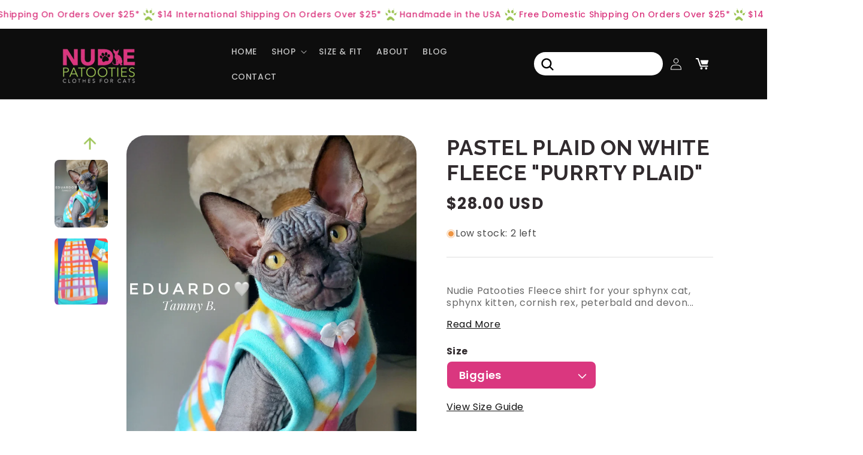

--- FILE ---
content_type: text/html; charset=utf-8
request_url: https://www.nudiepatooties.com/products/pastel-plaid-on-white-purrty-plaid
body_size: 62870
content:
<!doctype html>
<html class="no-js" lang="en">
  <head>
    <meta charset="utf-8">
    <meta http-equiv="X-UA-Compatible" content="IE=edge">
    <meta name="viewport" content="width=device-width,initial-scale=1">
    <meta name="theme-color" content="">
    <link rel="canonical" href="https://www.nudiepatooties.com/products/pastel-plaid-on-white-purrty-plaid"><link rel="preconnect" href="https://fonts.shopifycdn.com" crossorigin><title>
      Pastel Plaid on White Fleece &quot;Purrty Plaid&quot;
 &ndash; Nudie Patooties</title>

    
      <meta name="description" content="Nudie Patooties Fleece shirt for your sphynx cat, sphynx kitten, cornish rex, peterbald and devon rex cat.  Sphynx cat clothes, shirts and sweaters.  REMEMBER, FLEECE RUNS SMALLER than most fabrics!  If your kitty is at the top of a size--order the next size up!  If you have questions, please use the live chat or email">
    

    

<meta property="og:site_name" content="Nudie Patooties">
<meta property="og:url" content="https://www.nudiepatooties.com/products/pastel-plaid-on-white-purrty-plaid">
<meta property="og:title" content="Pastel Plaid on White Fleece &quot;Purrty Plaid&quot;">
<meta property="og:type" content="product">
<meta property="og:description" content="Nudie Patooties Fleece shirt for your sphynx cat, sphynx kitten, cornish rex, peterbald and devon rex cat.  Sphynx cat clothes, shirts and sweaters.  REMEMBER, FLEECE RUNS SMALLER than most fabrics!  If your kitty is at the top of a size--order the next size up!  If you have questions, please use the live chat or email"><meta property="og:image" content="http://www.nudiepatooties.com/cdn/shop/products/image_c55bb827-7c6b-4284-bf9c-c0add6ee6fb4.jpg?v=1723460370">
  <meta property="og:image:secure_url" content="https://www.nudiepatooties.com/cdn/shop/products/image_c55bb827-7c6b-4284-bf9c-c0add6ee6fb4.jpg?v=1723460370">
  <meta property="og:image:width" content="1637">
  <meta property="og:image:height" content="2048"><meta property="og:price:amount" content="28.00">
  <meta property="og:price:currency" content="USD"><meta name="twitter:site" content="@NudiePatooties"><meta name="twitter:card" content="summary_large_image">
<meta name="twitter:title" content="Pastel Plaid on White Fleece &quot;Purrty Plaid&quot;">
<meta name="twitter:description" content="Nudie Patooties Fleece shirt for your sphynx cat, sphynx kitten, cornish rex, peterbald and devon rex cat.  Sphynx cat clothes, shirts and sweaters.  REMEMBER, FLEECE RUNS SMALLER than most fabrics!  If your kitty is at the top of a size--order the next size up!  If you have questions, please use the live chat or email">


    <script src="//www.nudiepatooties.com/cdn/shop/t/26/assets/constants.js?v=58251544750838685771721229839" defer="defer"></script>
    <script src="//www.nudiepatooties.com/cdn/shop/t/26/assets/pubsub.js?v=158357773527763999511721229838" defer="defer"></script>
    <script src="//www.nudiepatooties.com/cdn/shop/t/26/assets/global.js?v=40820548392383841591721229839" defer="defer"></script><script src="//www.nudiepatooties.com/cdn/shop/t/26/assets/animations.js?v=88693664871331136111721229840" defer="defer"></script><script>window.performance && window.performance.mark && window.performance.mark('shopify.content_for_header.start');</script><meta name="google-site-verification" content="PmcGg1SlHOZZQYgfxTKsW0jsRmfSdFxz5i-PDHZ4vME">
<meta id="shopify-digital-wallet" name="shopify-digital-wallet" content="/7692093/digital_wallets/dialog">
<meta name="shopify-checkout-api-token" content="1496a7bfa54e6153ec4bdd8cf6355b21">
<meta id="in-context-paypal-metadata" data-shop-id="7692093" data-venmo-supported="false" data-environment="production" data-locale="en_US" data-paypal-v4="true" data-currency="USD">
<link rel="alternate" type="application/json+oembed" href="https://www.nudiepatooties.com/products/pastel-plaid-on-white-purrty-plaid.oembed">
<script async="async" src="/checkouts/internal/preloads.js?locale=en-US"></script>
<link rel="preconnect" href="https://shop.app" crossorigin="anonymous">
<script async="async" src="https://shop.app/checkouts/internal/preloads.js?locale=en-US&shop_id=7692093" crossorigin="anonymous"></script>
<script id="apple-pay-shop-capabilities" type="application/json">{"shopId":7692093,"countryCode":"US","currencyCode":"USD","merchantCapabilities":["supports3DS"],"merchantId":"gid:\/\/shopify\/Shop\/7692093","merchantName":"Nudie Patooties","requiredBillingContactFields":["postalAddress","email","phone"],"requiredShippingContactFields":["postalAddress","email","phone"],"shippingType":"shipping","supportedNetworks":["visa","masterCard","amex","discover","elo","jcb"],"total":{"type":"pending","label":"Nudie Patooties","amount":"1.00"},"shopifyPaymentsEnabled":true,"supportsSubscriptions":true}</script>
<script id="shopify-features" type="application/json">{"accessToken":"1496a7bfa54e6153ec4bdd8cf6355b21","betas":["rich-media-storefront-analytics"],"domain":"www.nudiepatooties.com","predictiveSearch":true,"shopId":7692093,"locale":"en"}</script>
<script>var Shopify = Shopify || {};
Shopify.shop = "sphynx-nudie-patootie.myshopify.com";
Shopify.locale = "en";
Shopify.currency = {"active":"USD","rate":"1.0"};
Shopify.country = "US";
Shopify.theme = {"name":"sphynx-nudie-patootie-shopify\/main","id":127626182722,"schema_name":"Dawn","schema_version":"12.0.0","theme_store_id":null,"role":"main"};
Shopify.theme.handle = "null";
Shopify.theme.style = {"id":null,"handle":null};
Shopify.cdnHost = "www.nudiepatooties.com/cdn";
Shopify.routes = Shopify.routes || {};
Shopify.routes.root = "/";</script>
<script type="module">!function(o){(o.Shopify=o.Shopify||{}).modules=!0}(window);</script>
<script>!function(o){function n(){var o=[];function n(){o.push(Array.prototype.slice.apply(arguments))}return n.q=o,n}var t=o.Shopify=o.Shopify||{};t.loadFeatures=n(),t.autoloadFeatures=n()}(window);</script>
<script>
  window.ShopifyPay = window.ShopifyPay || {};
  window.ShopifyPay.apiHost = "shop.app\/pay";
  window.ShopifyPay.redirectState = null;
</script>
<script id="shop-js-analytics" type="application/json">{"pageType":"product"}</script>
<script defer="defer" async type="module" src="//www.nudiepatooties.com/cdn/shopifycloud/shop-js/modules/v2/client.init-shop-cart-sync_IZsNAliE.en.esm.js"></script>
<script defer="defer" async type="module" src="//www.nudiepatooties.com/cdn/shopifycloud/shop-js/modules/v2/chunk.common_0OUaOowp.esm.js"></script>
<script type="module">
  await import("//www.nudiepatooties.com/cdn/shopifycloud/shop-js/modules/v2/client.init-shop-cart-sync_IZsNAliE.en.esm.js");
await import("//www.nudiepatooties.com/cdn/shopifycloud/shop-js/modules/v2/chunk.common_0OUaOowp.esm.js");

  window.Shopify.SignInWithShop?.initShopCartSync?.({"fedCMEnabled":true,"windoidEnabled":true});

</script>
<script defer="defer" async type="module" src="//www.nudiepatooties.com/cdn/shopifycloud/shop-js/modules/v2/client.payment-terms_CNlwjfZz.en.esm.js"></script>
<script defer="defer" async type="module" src="//www.nudiepatooties.com/cdn/shopifycloud/shop-js/modules/v2/chunk.common_0OUaOowp.esm.js"></script>
<script defer="defer" async type="module" src="//www.nudiepatooties.com/cdn/shopifycloud/shop-js/modules/v2/chunk.modal_CGo_dVj3.esm.js"></script>
<script type="module">
  await import("//www.nudiepatooties.com/cdn/shopifycloud/shop-js/modules/v2/client.payment-terms_CNlwjfZz.en.esm.js");
await import("//www.nudiepatooties.com/cdn/shopifycloud/shop-js/modules/v2/chunk.common_0OUaOowp.esm.js");
await import("//www.nudiepatooties.com/cdn/shopifycloud/shop-js/modules/v2/chunk.modal_CGo_dVj3.esm.js");

  
</script>
<script>
  window.Shopify = window.Shopify || {};
  if (!window.Shopify.featureAssets) window.Shopify.featureAssets = {};
  window.Shopify.featureAssets['shop-js'] = {"shop-cart-sync":["modules/v2/client.shop-cart-sync_DLOhI_0X.en.esm.js","modules/v2/chunk.common_0OUaOowp.esm.js"],"init-fed-cm":["modules/v2/client.init-fed-cm_C6YtU0w6.en.esm.js","modules/v2/chunk.common_0OUaOowp.esm.js"],"shop-button":["modules/v2/client.shop-button_BCMx7GTG.en.esm.js","modules/v2/chunk.common_0OUaOowp.esm.js"],"shop-cash-offers":["modules/v2/client.shop-cash-offers_BT26qb5j.en.esm.js","modules/v2/chunk.common_0OUaOowp.esm.js","modules/v2/chunk.modal_CGo_dVj3.esm.js"],"init-windoid":["modules/v2/client.init-windoid_B9PkRMql.en.esm.js","modules/v2/chunk.common_0OUaOowp.esm.js"],"init-shop-email-lookup-coordinator":["modules/v2/client.init-shop-email-lookup-coordinator_DZkqjsbU.en.esm.js","modules/v2/chunk.common_0OUaOowp.esm.js"],"shop-toast-manager":["modules/v2/client.shop-toast-manager_Di2EnuM7.en.esm.js","modules/v2/chunk.common_0OUaOowp.esm.js"],"shop-login-button":["modules/v2/client.shop-login-button_BtqW_SIO.en.esm.js","modules/v2/chunk.common_0OUaOowp.esm.js","modules/v2/chunk.modal_CGo_dVj3.esm.js"],"avatar":["modules/v2/client.avatar_BTnouDA3.en.esm.js"],"pay-button":["modules/v2/client.pay-button_CWa-C9R1.en.esm.js","modules/v2/chunk.common_0OUaOowp.esm.js"],"init-shop-cart-sync":["modules/v2/client.init-shop-cart-sync_IZsNAliE.en.esm.js","modules/v2/chunk.common_0OUaOowp.esm.js"],"init-customer-accounts":["modules/v2/client.init-customer-accounts_DenGwJTU.en.esm.js","modules/v2/client.shop-login-button_BtqW_SIO.en.esm.js","modules/v2/chunk.common_0OUaOowp.esm.js","modules/v2/chunk.modal_CGo_dVj3.esm.js"],"init-shop-for-new-customer-accounts":["modules/v2/client.init-shop-for-new-customer-accounts_JdHXxpS9.en.esm.js","modules/v2/client.shop-login-button_BtqW_SIO.en.esm.js","modules/v2/chunk.common_0OUaOowp.esm.js","modules/v2/chunk.modal_CGo_dVj3.esm.js"],"init-customer-accounts-sign-up":["modules/v2/client.init-customer-accounts-sign-up_D6__K_p8.en.esm.js","modules/v2/client.shop-login-button_BtqW_SIO.en.esm.js","modules/v2/chunk.common_0OUaOowp.esm.js","modules/v2/chunk.modal_CGo_dVj3.esm.js"],"checkout-modal":["modules/v2/client.checkout-modal_C_ZQDY6s.en.esm.js","modules/v2/chunk.common_0OUaOowp.esm.js","modules/v2/chunk.modal_CGo_dVj3.esm.js"],"shop-follow-button":["modules/v2/client.shop-follow-button_XetIsj8l.en.esm.js","modules/v2/chunk.common_0OUaOowp.esm.js","modules/v2/chunk.modal_CGo_dVj3.esm.js"],"lead-capture":["modules/v2/client.lead-capture_DvA72MRN.en.esm.js","modules/v2/chunk.common_0OUaOowp.esm.js","modules/v2/chunk.modal_CGo_dVj3.esm.js"],"shop-login":["modules/v2/client.shop-login_ClXNxyh6.en.esm.js","modules/v2/chunk.common_0OUaOowp.esm.js","modules/v2/chunk.modal_CGo_dVj3.esm.js"],"payment-terms":["modules/v2/client.payment-terms_CNlwjfZz.en.esm.js","modules/v2/chunk.common_0OUaOowp.esm.js","modules/v2/chunk.modal_CGo_dVj3.esm.js"]};
</script>
<script>(function() {
  var isLoaded = false;
  function asyncLoad() {
    if (isLoaded) return;
    isLoaded = true;
    var urls = ["\/\/code.tidio.co\/u4vwqksylr29bil7lmskhnptqzphghlo.js?shop=sphynx-nudie-patootie.myshopify.com"];
    for (var i = 0; i < urls.length; i++) {
      var s = document.createElement('script');
      s.type = 'text/javascript';
      s.async = true;
      s.src = urls[i];
      var x = document.getElementsByTagName('script')[0];
      x.parentNode.insertBefore(s, x);
    }
  };
  if(window.attachEvent) {
    window.attachEvent('onload', asyncLoad);
  } else {
    window.addEventListener('load', asyncLoad, false);
  }
})();</script>
<script id="__st">var __st={"a":7692093,"offset":-21600,"reqid":"0683aaf3-a44f-4eec-bce1-b8575e7002c2-1768554199","pageurl":"www.nudiepatooties.com\/products\/pastel-plaid-on-white-purrty-plaid","u":"ffae0d75e940","p":"product","rtyp":"product","rid":6602756784194};</script>
<script>window.ShopifyPaypalV4VisibilityTracking = true;</script>
<script id="captcha-bootstrap">!function(){'use strict';const t='contact',e='account',n='new_comment',o=[[t,t],['blogs',n],['comments',n],[t,'customer']],c=[[e,'customer_login'],[e,'guest_login'],[e,'recover_customer_password'],[e,'create_customer']],r=t=>t.map((([t,e])=>`form[action*='/${t}']:not([data-nocaptcha='true']) input[name='form_type'][value='${e}']`)).join(','),a=t=>()=>t?[...document.querySelectorAll(t)].map((t=>t.form)):[];function s(){const t=[...o],e=r(t);return a(e)}const i='password',u='form_key',d=['recaptcha-v3-token','g-recaptcha-response','h-captcha-response',i],f=()=>{try{return window.sessionStorage}catch{return}},m='__shopify_v',_=t=>t.elements[u];function p(t,e,n=!1){try{const o=window.sessionStorage,c=JSON.parse(o.getItem(e)),{data:r}=function(t){const{data:e,action:n}=t;return t[m]||n?{data:e,action:n}:{data:t,action:n}}(c);for(const[e,n]of Object.entries(r))t.elements[e]&&(t.elements[e].value=n);n&&o.removeItem(e)}catch(o){console.error('form repopulation failed',{error:o})}}const l='form_type',E='cptcha';function T(t){t.dataset[E]=!0}const w=window,h=w.document,L='Shopify',v='ce_forms',y='captcha';let A=!1;((t,e)=>{const n=(g='f06e6c50-85a8-45c8-87d0-21a2b65856fe',I='https://cdn.shopify.com/shopifycloud/storefront-forms-hcaptcha/ce_storefront_forms_captcha_hcaptcha.v1.5.2.iife.js',D={infoText:'Protected by hCaptcha',privacyText:'Privacy',termsText:'Terms'},(t,e,n)=>{const o=w[L][v],c=o.bindForm;if(c)return c(t,g,e,D).then(n);var r;o.q.push([[t,g,e,D],n]),r=I,A||(h.body.append(Object.assign(h.createElement('script'),{id:'captcha-provider',async:!0,src:r})),A=!0)});var g,I,D;w[L]=w[L]||{},w[L][v]=w[L][v]||{},w[L][v].q=[],w[L][y]=w[L][y]||{},w[L][y].protect=function(t,e){n(t,void 0,e),T(t)},Object.freeze(w[L][y]),function(t,e,n,w,h,L){const[v,y,A,g]=function(t,e,n){const i=e?o:[],u=t?c:[],d=[...i,...u],f=r(d),m=r(i),_=r(d.filter((([t,e])=>n.includes(e))));return[a(f),a(m),a(_),s()]}(w,h,L),I=t=>{const e=t.target;return e instanceof HTMLFormElement?e:e&&e.form},D=t=>v().includes(t);t.addEventListener('submit',(t=>{const e=I(t);if(!e)return;const n=D(e)&&!e.dataset.hcaptchaBound&&!e.dataset.recaptchaBound,o=_(e),c=g().includes(e)&&(!o||!o.value);(n||c)&&t.preventDefault(),c&&!n&&(function(t){try{if(!f())return;!function(t){const e=f();if(!e)return;const n=_(t);if(!n)return;const o=n.value;o&&e.removeItem(o)}(t);const e=Array.from(Array(32),(()=>Math.random().toString(36)[2])).join('');!function(t,e){_(t)||t.append(Object.assign(document.createElement('input'),{type:'hidden',name:u})),t.elements[u].value=e}(t,e),function(t,e){const n=f();if(!n)return;const o=[...t.querySelectorAll(`input[type='${i}']`)].map((({name:t})=>t)),c=[...d,...o],r={};for(const[a,s]of new FormData(t).entries())c.includes(a)||(r[a]=s);n.setItem(e,JSON.stringify({[m]:1,action:t.action,data:r}))}(t,e)}catch(e){console.error('failed to persist form',e)}}(e),e.submit())}));const S=(t,e)=>{t&&!t.dataset[E]&&(n(t,e.some((e=>e===t))),T(t))};for(const o of['focusin','change'])t.addEventListener(o,(t=>{const e=I(t);D(e)&&S(e,y())}));const B=e.get('form_key'),M=e.get(l),P=B&&M;t.addEventListener('DOMContentLoaded',(()=>{const t=y();if(P)for(const e of t)e.elements[l].value===M&&p(e,B);[...new Set([...A(),...v().filter((t=>'true'===t.dataset.shopifyCaptcha))])].forEach((e=>S(e,t)))}))}(h,new URLSearchParams(w.location.search),n,t,e,['guest_login'])})(!0,!0)}();</script>
<script integrity="sha256-4kQ18oKyAcykRKYeNunJcIwy7WH5gtpwJnB7kiuLZ1E=" data-source-attribution="shopify.loadfeatures" defer="defer" src="//www.nudiepatooties.com/cdn/shopifycloud/storefront/assets/storefront/load_feature-a0a9edcb.js" crossorigin="anonymous"></script>
<script crossorigin="anonymous" defer="defer" src="//www.nudiepatooties.com/cdn/shopifycloud/storefront/assets/shopify_pay/storefront-65b4c6d7.js?v=20250812"></script>
<script data-source-attribution="shopify.dynamic_checkout.dynamic.init">var Shopify=Shopify||{};Shopify.PaymentButton=Shopify.PaymentButton||{isStorefrontPortableWallets:!0,init:function(){window.Shopify.PaymentButton.init=function(){};var t=document.createElement("script");t.src="https://www.nudiepatooties.com/cdn/shopifycloud/portable-wallets/latest/portable-wallets.en.js",t.type="module",document.head.appendChild(t)}};
</script>
<script data-source-attribution="shopify.dynamic_checkout.buyer_consent">
  function portableWalletsHideBuyerConsent(e){var t=document.getElementById("shopify-buyer-consent"),n=document.getElementById("shopify-subscription-policy-button");t&&n&&(t.classList.add("hidden"),t.setAttribute("aria-hidden","true"),n.removeEventListener("click",e))}function portableWalletsShowBuyerConsent(e){var t=document.getElementById("shopify-buyer-consent"),n=document.getElementById("shopify-subscription-policy-button");t&&n&&(t.classList.remove("hidden"),t.removeAttribute("aria-hidden"),n.addEventListener("click",e))}window.Shopify?.PaymentButton&&(window.Shopify.PaymentButton.hideBuyerConsent=portableWalletsHideBuyerConsent,window.Shopify.PaymentButton.showBuyerConsent=portableWalletsShowBuyerConsent);
</script>
<script data-source-attribution="shopify.dynamic_checkout.cart.bootstrap">document.addEventListener("DOMContentLoaded",(function(){function t(){return document.querySelector("shopify-accelerated-checkout-cart, shopify-accelerated-checkout")}if(t())Shopify.PaymentButton.init();else{new MutationObserver((function(e,n){t()&&(Shopify.PaymentButton.init(),n.disconnect())})).observe(document.body,{childList:!0,subtree:!0})}}));
</script>
<link id="shopify-accelerated-checkout-styles" rel="stylesheet" media="screen" href="https://www.nudiepatooties.com/cdn/shopifycloud/portable-wallets/latest/accelerated-checkout-backwards-compat.css" crossorigin="anonymous">
<style id="shopify-accelerated-checkout-cart">
        #shopify-buyer-consent {
  margin-top: 1em;
  display: inline-block;
  width: 100%;
}

#shopify-buyer-consent.hidden {
  display: none;
}

#shopify-subscription-policy-button {
  background: none;
  border: none;
  padding: 0;
  text-decoration: underline;
  font-size: inherit;
  cursor: pointer;
}

#shopify-subscription-policy-button::before {
  box-shadow: none;
}

      </style>
<script id="sections-script" data-sections="header" defer="defer" src="//www.nudiepatooties.com/cdn/shop/t/26/compiled_assets/scripts.js?1941"></script>
<script>window.performance && window.performance.mark && window.performance.mark('shopify.content_for_header.end');</script>


    <style data-shopify>
      @font-face {
  font-family: Assistant;
  font-weight: 400;
  font-style: normal;
  font-display: swap;
  src: url("//www.nudiepatooties.com/cdn/fonts/assistant/assistant_n4.9120912a469cad1cc292572851508ca49d12e768.woff2") format("woff2"),
       url("//www.nudiepatooties.com/cdn/fonts/assistant/assistant_n4.6e9875ce64e0fefcd3f4446b7ec9036b3ddd2985.woff") format("woff");
}

      @font-face {
  font-family: Assistant;
  font-weight: 700;
  font-style: normal;
  font-display: swap;
  src: url("//www.nudiepatooties.com/cdn/fonts/assistant/assistant_n7.bf44452348ec8b8efa3aa3068825305886b1c83c.woff2") format("woff2"),
       url("//www.nudiepatooties.com/cdn/fonts/assistant/assistant_n7.0c887fee83f6b3bda822f1150b912c72da0f7b64.woff") format("woff");
}

      
      
      @font-face {
  font-family: Assistant;
  font-weight: 400;
  font-style: normal;
  font-display: swap;
  src: url("//www.nudiepatooties.com/cdn/fonts/assistant/assistant_n4.9120912a469cad1cc292572851508ca49d12e768.woff2") format("woff2"),
       url("//www.nudiepatooties.com/cdn/fonts/assistant/assistant_n4.6e9875ce64e0fefcd3f4446b7ec9036b3ddd2985.woff") format("woff");
}


      
        :root,
        .color-background-1 {
          --color-background: 255,255,255;
        
          --gradient-background: #ffffff;
        

        

        --color-foreground: 18,18,18;
        --color-background-contrast: 191,191,191;
        --color-shadow: 18,18,18;
        --color-button: 18,18,18;
        --color-button-text: 255,255,255;
        --color-secondary-button: 255,255,255;
        --color-secondary-button-text: 18,18,18;
        --color-link: 18,18,18;
        --color-badge-foreground: 18,18,18;
        --color-badge-background: 255,255,255;
        --color-badge-border: 18,18,18;
        --payment-terms-background-color: rgb(255 255 255);
      }
      
        
        .color-background-2 {
          --color-background: 243,243,243;
        
          --gradient-background: #f3f3f3;
        

        

        --color-foreground: 18,18,18;
        --color-background-contrast: 179,179,179;
        --color-shadow: 18,18,18;
        --color-button: 18,18,18;
        --color-button-text: 243,243,243;
        --color-secondary-button: 243,243,243;
        --color-secondary-button-text: 18,18,18;
        --color-link: 18,18,18;
        --color-badge-foreground: 18,18,18;
        --color-badge-background: 243,243,243;
        --color-badge-border: 18,18,18;
        --payment-terms-background-color: rgb(243 243 243);
      }
      
        
        .color-inverse {
          --color-background: 218,55,127;
        
          --gradient-background: #da377f;
        

        

        --color-foreground: 255,255,255;
        --color-background-contrast: 123,23,67;
        --color-shadow: 218,55,127;
        --color-button: 255,255,255;
        --color-button-text: 218,55,127;
        --color-secondary-button: 218,55,127;
        --color-secondary-button-text: 255,255,255;
        --color-link: 255,255,255;
        --color-badge-foreground: 255,255,255;
        --color-badge-background: 218,55,127;
        --color-badge-border: 255,255,255;
        --payment-terms-background-color: rgb(218 55 127);
      }
      
        
        .color-accent-1 {
          --color-background: 13,13,13;
        
          --gradient-background: #0d0d0d;
        

        

        --color-foreground: 255,255,255;
        --color-background-contrast: 140,140,140;
        --color-shadow: 13,13,13;
        --color-button: 255,255,255;
        --color-button-text: 13,13,13;
        --color-secondary-button: 13,13,13;
        --color-secondary-button-text: 255,255,255;
        --color-link: 255,255,255;
        --color-badge-foreground: 255,255,255;
        --color-badge-background: 13,13,13;
        --color-badge-border: 255,255,255;
        --payment-terms-background-color: rgb(13 13 13);
      }
      
        
        .color-accent-2 {
          --color-background: 218,55,127;
        
          --gradient-background: #da377f;
        

        

        --color-foreground: 18,18,18;
        --color-background-contrast: 123,23,67;
        --color-shadow: 18,18,18;
        --color-button: 218,55,127;
        --color-button-text: 255,255,255;
        --color-secondary-button: 218,55,127;
        --color-secondary-button-text: 255,255,255;
        --color-link: 255,255,255;
        --color-badge-foreground: 18,18,18;
        --color-badge-background: 218,55,127;
        --color-badge-border: 18,18,18;
        --payment-terms-background-color: rgb(218 55 127);
      }
      

      body, .color-background-1, .color-background-2, .color-inverse, .color-accent-1, .color-accent-2 {
        color: rgba(var(--color-foreground), 0.75);
        background-color: rgb(var(--color-background));
      }

      :root {
        --font-body-family: Assistant, sans-serif;
        --font-body-style: normal;
        --font-body-weight: 400;
        --font-body-weight-bold: 700;

        --font-heading-family: Assistant, sans-serif;
        --font-heading-style: normal;
        --font-heading-weight: 400;

        --font-body-scale: 1.0;
        --font-heading-scale: 1.0;

        --media-padding: px;
        --media-border-opacity: 0.05;
        --media-border-width: 1px;
        --media-radius: 0px;
        --media-shadow-opacity: 0.0;
        --media-shadow-horizontal-offset: 0px;
        --media-shadow-vertical-offset: 4px;
        --media-shadow-blur-radius: 5px;
        --media-shadow-visible: 0;

        --page-width: 120rem;
        --page-width-margin: 0rem;

        --product-card-image-padding: 0.0rem;
        --product-card-corner-radius: 0.0rem;
        --product-card-text-alignment: left;
        --product-card-border-width: 0.0rem;
        --product-card-border-opacity: 0.1;
        --product-card-shadow-opacity: 0.0;
        --product-card-shadow-visible: 0;
        --product-card-shadow-horizontal-offset: 0.0rem;
        --product-card-shadow-vertical-offset: 0.4rem;
        --product-card-shadow-blur-radius: 0.5rem;

        --collection-card-image-padding: 0.0rem;
        --collection-card-corner-radius: 0.0rem;
        --collection-card-text-alignment: left;
        --collection-card-border-width: 0.0rem;
        --collection-card-border-opacity: 0.1;
        --collection-card-shadow-opacity: 0.0;
        --collection-card-shadow-visible: 0;
        --collection-card-shadow-horizontal-offset: 0.0rem;
        --collection-card-shadow-vertical-offset: 0.4rem;
        --collection-card-shadow-blur-radius: 0.5rem;

        --blog-card-image-padding: 0.0rem;
        --blog-card-corner-radius: 0.0rem;
        --blog-card-text-alignment: left;
        --blog-card-border-width: 0.0rem;
        --blog-card-border-opacity: 0.1;
        --blog-card-shadow-opacity: 0.0;
        --blog-card-shadow-visible: 0;
        --blog-card-shadow-horizontal-offset: 0.0rem;
        --blog-card-shadow-vertical-offset: 0.4rem;
        --blog-card-shadow-blur-radius: 0.5rem;

        --badge-corner-radius: 4.0rem;

        --popup-border-width: 1px;
        --popup-border-opacity: 0.1;
        --popup-corner-radius: 0px;
        --popup-shadow-opacity: 0.05;
        --popup-shadow-horizontal-offset: 0px;
        --popup-shadow-vertical-offset: 4px;
        --popup-shadow-blur-radius: 5px;

        --drawer-border-width: 1px;
        --drawer-border-opacity: 0.1;
        --drawer-shadow-opacity: 0.0;
        --drawer-shadow-horizontal-offset: 0px;
        --drawer-shadow-vertical-offset: 4px;
        --drawer-shadow-blur-radius: 5px;

        --spacing-sections-desktop: 0px;
        --spacing-sections-mobile: 0px;

        --grid-desktop-vertical-spacing: 8px;
        --grid-desktop-horizontal-spacing: 8px;
        --grid-mobile-vertical-spacing: 4px;
        --grid-mobile-horizontal-spacing: 4px;

        --text-boxes-border-opacity: 0.1;
        --text-boxes-border-width: 0px;
        --text-boxes-radius: 0px;
        --text-boxes-shadow-opacity: 0.0;
        --text-boxes-shadow-visible: 0;
        --text-boxes-shadow-horizontal-offset: 0px;
        --text-boxes-shadow-vertical-offset: 4px;
        --text-boxes-shadow-blur-radius: 5px;

        --buttons-radius: 40px;
        --buttons-radius-outset: 41px;
        --buttons-border-width: 1px;
        --buttons-border-opacity: 1.0;
        --buttons-shadow-opacity: 0.0;
        --buttons-shadow-visible: 0;
        --buttons-shadow-horizontal-offset: 0px;
        --buttons-shadow-vertical-offset: 4px;
        --buttons-shadow-blur-radius: 5px;
        --buttons-border-offset: 0.3px;

        --inputs-radius: 0px;
        --inputs-border-width: 1px;
        --inputs-border-opacity: 0.55;
        --inputs-shadow-opacity: 0.0;
        --inputs-shadow-horizontal-offset: 0px;
        --inputs-margin-offset: 0px;
        --inputs-shadow-vertical-offset: 4px;
        --inputs-shadow-blur-radius: 5px;
        --inputs-radius-outset: 0px;

        --variant-pills-radius: 40px;
        --variant-pills-border-width: 1px;
        --variant-pills-border-opacity: 0.55;
        --variant-pills-shadow-opacity: 0.0;
        --variant-pills-shadow-horizontal-offset: 0px;
        --variant-pills-shadow-vertical-offset: 4px;
        --variant-pills-shadow-blur-radius: 5px;
      }

      *,
      *::before,
      *::after {
        box-sizing: inherit;
      }

      html {
        box-sizing: border-box;
        font-size: calc(var(--font-body-scale) * 62.5%);
        height: 100%;
      }

      body {
        display: grid;
        grid-template-rows: auto auto 1fr auto;
        grid-template-columns: 100%;
        min-height: 100%;
        margin: 0;
        font-size: 1.5rem;
        letter-spacing: 0.06rem;
        line-height: calc(1 + 0.8 / var(--font-body-scale));
        font-family: var(--font-body-family);
        font-style: var(--font-body-style);
        font-weight: var(--font-body-weight);
      }

      @media screen and (min-width: 750px) {
        body {
          font-size: 1.6rem;
        }
      }
    </style>

    <link href="//www.nudiepatooties.com/cdn/shop/t/26/assets/base.css?v=2187705759850598681721229843" rel="stylesheet" type="text/css" media="all" />
    <link href="//www.nudiepatooties.com/cdn/shop/t/26/assets/custom.css?v=51115872779051755741721229839" rel="stylesheet" type="text/css" media="all" />
<link rel="preload" as="font" href="//www.nudiepatooties.com/cdn/fonts/assistant/assistant_n4.9120912a469cad1cc292572851508ca49d12e768.woff2" type="font/woff2" crossorigin><link rel="preload" as="font" href="//www.nudiepatooties.com/cdn/fonts/assistant/assistant_n4.9120912a469cad1cc292572851508ca49d12e768.woff2" type="font/woff2" crossorigin><link href="//www.nudiepatooties.com/cdn/shop/t/26/assets/component-localization-form.css?v=143319823105703127341721229840" rel="stylesheet" type="text/css" media="all" />
      <script src="//www.nudiepatooties.com/cdn/shop/t/26/assets/localization-form.js?v=161644695336821385561721229842" defer="defer"></script><link
        rel="stylesheet"
        href="//www.nudiepatooties.com/cdn/shop/t/26/assets/component-predictive-search.css?v=118923337488134913561721229840"
        media="print"
        onload="this.media='all'"
      ><script>
      document.documentElement.className = document.documentElement.className.replace('no-js', 'js');
      if (Shopify.designMode) {
        document.documentElement.classList.add('shopify-design-mode');
      }
    </script>
    <link href="https://fonts.googleapis.com/css2?family=Inter:wght@100;200;300;400;500;600;700;800;900&display=swap" rel="stylesheet">
    <link href="https://fonts.googleapis.com/css2?family=Poppins:ital,wght@0,100;0,200;0,300;0,400;0,500;0,600;0,700;0,800;0,900;1,100;1,200;1,300;1,400;1,500;1,600;1,700;1,800;1,900&display=swap" rel="stylesheet">
    <link href="https://fonts.googleapis.com/css2?family=Raleway:ital,wght@0,100;0,200;0,300;0,400;0,500;0,600;0,700;0,800;0,900;1,100;1,200;1,300;1,400;1,500;1,600;1,700;1,800;1,900&display=swap" rel="stylesheet">
  <!-- BEGIN app block: shopify://apps/judge-me-reviews/blocks/judgeme_core/61ccd3b1-a9f2-4160-9fe9-4fec8413e5d8 --><!-- Start of Judge.me Core -->






<link rel="dns-prefetch" href="https://cdnwidget.judge.me">
<link rel="dns-prefetch" href="https://cdn.judge.me">
<link rel="dns-prefetch" href="https://cdn1.judge.me">
<link rel="dns-prefetch" href="https://api.judge.me">

<script data-cfasync='false' class='jdgm-settings-script'>window.jdgmSettings={"pagination":5,"disable_web_reviews":false,"badge_no_review_text":"No reviews","badge_n_reviews_text":"{{ n }} review/reviews","hide_badge_preview_if_no_reviews":true,"badge_hide_text":false,"enforce_center_preview_badge":false,"widget_title":"Customer Reviews","widget_open_form_text":"Write a review","widget_close_form_text":"Cancel review","widget_refresh_page_text":"Refresh page","widget_summary_text":"Based on {{ number_of_reviews }} review/reviews","widget_no_review_text":"Be the first to write a review","widget_name_field_text":"Display name","widget_verified_name_field_text":"Verified Name (public)","widget_name_placeholder_text":"Display name","widget_required_field_error_text":"This field is required.","widget_email_field_text":"Email address","widget_verified_email_field_text":"Verified Email (private, can not be edited)","widget_email_placeholder_text":"Your email address","widget_email_field_error_text":"Please enter a valid email address.","widget_rating_field_text":"Rating","widget_review_title_field_text":"Review Title","widget_review_title_placeholder_text":"Give your review a title","widget_review_body_field_text":"Review content","widget_review_body_placeholder_text":"Start writing here...","widget_pictures_field_text":"Picture/Video (optional)","widget_submit_review_text":"Submit Review","widget_submit_verified_review_text":"Submit Verified Review","widget_submit_success_msg_with_auto_publish":"Thank you! Please refresh the page in a few moments to see your review. You can remove or edit your review by logging into \u003ca href='https://judge.me/login' target='_blank' rel='nofollow noopener'\u003eJudge.me\u003c/a\u003e","widget_submit_success_msg_no_auto_publish":"Thank you! Your review will be published as soon as it is approved by the shop admin. You can remove or edit your review by logging into \u003ca href='https://judge.me/login' target='_blank' rel='nofollow noopener'\u003eJudge.me\u003c/a\u003e","widget_show_default_reviews_out_of_total_text":"Showing {{ n_reviews_shown }} out of {{ n_reviews }} reviews.","widget_show_all_link_text":"Show all","widget_show_less_link_text":"Show less","widget_author_said_text":"{{ reviewer_name }} said:","widget_days_text":"{{ n }} days ago","widget_weeks_text":"{{ n }} week/weeks ago","widget_months_text":"{{ n }} month/months ago","widget_years_text":"{{ n }} year/years ago","widget_yesterday_text":"Yesterday","widget_today_text":"Today","widget_replied_text":"\u003e\u003e {{ shop_name }} replied:","widget_read_more_text":"Read more","widget_reviewer_name_as_initial":"","widget_rating_filter_color":"#fbcd0a","widget_rating_filter_see_all_text":"See all reviews","widget_sorting_most_recent_text":"Most Recent","widget_sorting_highest_rating_text":"Highest Rating","widget_sorting_lowest_rating_text":"Lowest Rating","widget_sorting_with_pictures_text":"Only Pictures","widget_sorting_most_helpful_text":"Most Helpful","widget_open_question_form_text":"Ask a question","widget_reviews_subtab_text":"Reviews","widget_questions_subtab_text":"Questions","widget_question_label_text":"Question","widget_answer_label_text":"Answer","widget_question_placeholder_text":"Write your question here","widget_submit_question_text":"Submit Question","widget_question_submit_success_text":"Thank you for your question! We will notify you once it gets answered.","verified_badge_text":"Verified","verified_badge_bg_color":"","verified_badge_text_color":"","verified_badge_placement":"left-of-reviewer-name","widget_review_max_height":"","widget_hide_border":false,"widget_social_share":false,"widget_thumb":false,"widget_review_location_show":false,"widget_location_format":"","all_reviews_include_out_of_store_products":true,"all_reviews_out_of_store_text":"(out of store)","all_reviews_pagination":100,"all_reviews_product_name_prefix_text":"about","enable_review_pictures":true,"enable_question_anwser":false,"widget_theme":"default","review_date_format":"mm/dd/yyyy","default_sort_method":"most-recent","widget_product_reviews_subtab_text":"Product Reviews","widget_shop_reviews_subtab_text":"Shop Reviews","widget_other_products_reviews_text":"Reviews for other products","widget_store_reviews_subtab_text":"Store reviews","widget_no_store_reviews_text":"This store hasn't received any reviews yet","widget_web_restriction_product_reviews_text":"This product hasn't received any reviews yet","widget_no_items_text":"No items found","widget_show_more_text":"Show more","widget_write_a_store_review_text":"Write a Store Review","widget_other_languages_heading":"Reviews in Other Languages","widget_translate_review_text":"Translate review to {{ language }}","widget_translating_review_text":"Translating...","widget_show_original_translation_text":"Show original ({{ language }})","widget_translate_review_failed_text":"Review couldn't be translated.","widget_translate_review_retry_text":"Retry","widget_translate_review_try_again_later_text":"Try again later","show_product_url_for_grouped_product":false,"widget_sorting_pictures_first_text":"Pictures First","show_pictures_on_all_rev_page_mobile":false,"show_pictures_on_all_rev_page_desktop":false,"floating_tab_hide_mobile_install_preference":false,"floating_tab_button_name":"★ Reviews","floating_tab_title":"Let customers speak for us","floating_tab_button_color":"","floating_tab_button_background_color":"","floating_tab_url":"","floating_tab_url_enabled":false,"floating_tab_tab_style":"text","all_reviews_text_badge_text":"Customers rate us {{ shop.metafields.judgeme.all_reviews_rating | round: 1 }}/5 based on {{ shop.metafields.judgeme.all_reviews_count }} reviews.","all_reviews_text_badge_text_branded_style":"{{ shop.metafields.judgeme.all_reviews_rating | round: 1 }} out of 5 stars based on {{ shop.metafields.judgeme.all_reviews_count }} reviews","is_all_reviews_text_badge_a_link":false,"show_stars_for_all_reviews_text_badge":false,"all_reviews_text_badge_url":"","all_reviews_text_style":"branded","all_reviews_text_color_style":"judgeme_brand_color","all_reviews_text_color":"#108474","all_reviews_text_show_jm_brand":true,"featured_carousel_show_header":true,"featured_carousel_title":"Let customers speak for us","testimonials_carousel_title":"Customers are saying","videos_carousel_title":"Real customer stories","cards_carousel_title":"Customers are saying","featured_carousel_count_text":"from {{ n }} reviews","featured_carousel_add_link_to_all_reviews_page":false,"featured_carousel_url":"","featured_carousel_show_images":true,"featured_carousel_autoslide_interval":5,"featured_carousel_arrows_on_the_sides":false,"featured_carousel_height":250,"featured_carousel_width":80,"featured_carousel_image_size":0,"featured_carousel_image_height":250,"featured_carousel_arrow_color":"#eeeeee","verified_count_badge_style":"branded","verified_count_badge_orientation":"horizontal","verified_count_badge_color_style":"judgeme_brand_color","verified_count_badge_color":"#108474","is_verified_count_badge_a_link":false,"verified_count_badge_url":"","verified_count_badge_show_jm_brand":true,"widget_rating_preset_default":5,"widget_first_sub_tab":"product-reviews","widget_show_histogram":true,"widget_histogram_use_custom_color":false,"widget_pagination_use_custom_color":false,"widget_star_use_custom_color":false,"widget_verified_badge_use_custom_color":false,"widget_write_review_use_custom_color":false,"picture_reminder_submit_button":"Upload Pictures","enable_review_videos":false,"mute_video_by_default":false,"widget_sorting_videos_first_text":"Videos First","widget_review_pending_text":"Pending","featured_carousel_items_for_large_screen":3,"social_share_options_order":"Facebook,Twitter","remove_microdata_snippet":true,"disable_json_ld":false,"enable_json_ld_products":false,"preview_badge_show_question_text":false,"preview_badge_no_question_text":"No questions","preview_badge_n_question_text":"{{ number_of_questions }} question/questions","qa_badge_show_icon":false,"qa_badge_position":"same-row","remove_judgeme_branding":false,"widget_add_search_bar":false,"widget_search_bar_placeholder":"Search","widget_sorting_verified_only_text":"Verified only","featured_carousel_theme":"default","featured_carousel_show_rating":true,"featured_carousel_show_title":true,"featured_carousel_show_body":true,"featured_carousel_show_date":false,"featured_carousel_show_reviewer":true,"featured_carousel_show_product":false,"featured_carousel_header_background_color":"#108474","featured_carousel_header_text_color":"#ffffff","featured_carousel_name_product_separator":"reviewed","featured_carousel_full_star_background":"#108474","featured_carousel_empty_star_background":"#dadada","featured_carousel_vertical_theme_background":"#f9fafb","featured_carousel_verified_badge_enable":true,"featured_carousel_verified_badge_color":"#108474","featured_carousel_border_style":"round","featured_carousel_review_line_length_limit":3,"featured_carousel_more_reviews_button_text":"Read more reviews","featured_carousel_view_product_button_text":"View product","all_reviews_page_load_reviews_on":"scroll","all_reviews_page_load_more_text":"Load More Reviews","disable_fb_tab_reviews":false,"enable_ajax_cdn_cache":false,"widget_advanced_speed_features":5,"widget_public_name_text":"displayed publicly like","default_reviewer_name":"John Smith","default_reviewer_name_has_non_latin":true,"widget_reviewer_anonymous":"Anonymous","medals_widget_title":"Judge.me Review Medals","medals_widget_background_color":"#f9fafb","medals_widget_position":"footer_all_pages","medals_widget_border_color":"#f9fafb","medals_widget_verified_text_position":"left","medals_widget_use_monochromatic_version":false,"medals_widget_elements_color":"#108474","show_reviewer_avatar":true,"widget_invalid_yt_video_url_error_text":"Not a YouTube video URL","widget_max_length_field_error_text":"Please enter no more than {0} characters.","widget_show_country_flag":false,"widget_show_collected_via_shop_app":true,"widget_verified_by_shop_badge_style":"light","widget_verified_by_shop_text":"Verified by Shop","widget_show_photo_gallery":false,"widget_load_with_code_splitting":true,"widget_ugc_install_preference":false,"widget_ugc_title":"Made by us, Shared by you","widget_ugc_subtitle":"Tag us to see your picture featured in our page","widget_ugc_arrows_color":"#ffffff","widget_ugc_primary_button_text":"Buy Now","widget_ugc_primary_button_background_color":"#108474","widget_ugc_primary_button_text_color":"#ffffff","widget_ugc_primary_button_border_width":"0","widget_ugc_primary_button_border_style":"none","widget_ugc_primary_button_border_color":"#108474","widget_ugc_primary_button_border_radius":"25","widget_ugc_secondary_button_text":"Load More","widget_ugc_secondary_button_background_color":"#ffffff","widget_ugc_secondary_button_text_color":"#108474","widget_ugc_secondary_button_border_width":"2","widget_ugc_secondary_button_border_style":"solid","widget_ugc_secondary_button_border_color":"#108474","widget_ugc_secondary_button_border_radius":"25","widget_ugc_reviews_button_text":"View Reviews","widget_ugc_reviews_button_background_color":"#ffffff","widget_ugc_reviews_button_text_color":"#108474","widget_ugc_reviews_button_border_width":"2","widget_ugc_reviews_button_border_style":"solid","widget_ugc_reviews_button_border_color":"#108474","widget_ugc_reviews_button_border_radius":"25","widget_ugc_reviews_button_link_to":"judgeme-reviews-page","widget_ugc_show_post_date":true,"widget_ugc_max_width":"800","widget_rating_metafield_value_type":true,"widget_primary_color":"#9EC755","widget_enable_secondary_color":false,"widget_secondary_color":"#edf5f5","widget_summary_average_rating_text":"{{ average_rating }} out of 5","widget_media_grid_title":"Customer photos \u0026 videos","widget_media_grid_see_more_text":"See more","widget_round_style":false,"widget_show_product_medals":true,"widget_verified_by_judgeme_text":"Verified by Judge.me","widget_show_store_medals":true,"widget_verified_by_judgeme_text_in_store_medals":"Verified by Judge.me","widget_media_field_exceed_quantity_message":"Sorry, we can only accept {{ max_media }} for one review.","widget_media_field_exceed_limit_message":"{{ file_name }} is too large, please select a {{ media_type }} less than {{ size_limit }}MB.","widget_review_submitted_text":"Review Submitted!","widget_question_submitted_text":"Question Submitted!","widget_close_form_text_question":"Cancel","widget_write_your_answer_here_text":"Write your answer here","widget_enabled_branded_link":true,"widget_show_collected_by_judgeme":true,"widget_reviewer_name_color":"","widget_write_review_text_color":"","widget_write_review_bg_color":"","widget_collected_by_judgeme_text":"collected by Judge.me","widget_pagination_type":"standard","widget_load_more_text":"Load More","widget_load_more_color":"#108474","widget_full_review_text":"Full Review","widget_read_more_reviews_text":"Read More Reviews","widget_read_questions_text":"Read Questions","widget_questions_and_answers_text":"Questions \u0026 Answers","widget_verified_by_text":"Verified by","widget_verified_text":"Verified","widget_number_of_reviews_text":"{{ number_of_reviews }} reviews","widget_back_button_text":"Back","widget_next_button_text":"Next","widget_custom_forms_filter_button":"Filters","custom_forms_style":"horizontal","widget_show_review_information":false,"how_reviews_are_collected":"How reviews are collected?","widget_show_review_keywords":false,"widget_gdpr_statement":"How we use your data: We'll only contact you about the review you left, and only if necessary. By submitting your review, you agree to Judge.me's \u003ca href='https://judge.me/terms' target='_blank' rel='nofollow noopener'\u003eterms\u003c/a\u003e, \u003ca href='https://judge.me/privacy' target='_blank' rel='nofollow noopener'\u003eprivacy\u003c/a\u003e and \u003ca href='https://judge.me/content-policy' target='_blank' rel='nofollow noopener'\u003econtent\u003c/a\u003e policies.","widget_multilingual_sorting_enabled":false,"widget_translate_review_content_enabled":false,"widget_translate_review_content_method":"manual","popup_widget_review_selection":"automatically_with_pictures","popup_widget_round_border_style":true,"popup_widget_show_title":true,"popup_widget_show_body":true,"popup_widget_show_reviewer":false,"popup_widget_show_product":true,"popup_widget_show_pictures":true,"popup_widget_use_review_picture":true,"popup_widget_show_on_home_page":true,"popup_widget_show_on_product_page":true,"popup_widget_show_on_collection_page":true,"popup_widget_show_on_cart_page":true,"popup_widget_position":"bottom_left","popup_widget_first_review_delay":5,"popup_widget_duration":5,"popup_widget_interval":5,"popup_widget_review_count":5,"popup_widget_hide_on_mobile":true,"review_snippet_widget_round_border_style":true,"review_snippet_widget_card_color":"#FFFFFF","review_snippet_widget_slider_arrows_background_color":"#FFFFFF","review_snippet_widget_slider_arrows_color":"#000000","review_snippet_widget_star_color":"#108474","show_product_variant":false,"all_reviews_product_variant_label_text":"Variant: ","widget_show_verified_branding":true,"widget_ai_summary_title":"Customers say","widget_ai_summary_disclaimer":"AI-powered review summary based on recent customer reviews","widget_show_ai_summary":false,"widget_show_ai_summary_bg":false,"widget_show_review_title_input":true,"redirect_reviewers_invited_via_email":"review_widget","request_store_review_after_product_review":false,"request_review_other_products_in_order":false,"review_form_color_scheme":"default","review_form_corner_style":"square","review_form_star_color":{},"review_form_text_color":"#333333","review_form_background_color":"#ffffff","review_form_field_background_color":"#fafafa","review_form_button_color":{},"review_form_button_text_color":"#ffffff","review_form_modal_overlay_color":"#000000","review_content_screen_title_text":"How would you rate this product?","review_content_introduction_text":"We would love it if you would share a bit about your experience.","store_review_form_title_text":"How would you rate this store?","store_review_form_introduction_text":"We would love it if you would share a bit about your experience.","show_review_guidance_text":true,"one_star_review_guidance_text":"Poor","five_star_review_guidance_text":"Great","customer_information_screen_title_text":"About you","customer_information_introduction_text":"Please tell us more about you.","custom_questions_screen_title_text":"Your experience in more detail","custom_questions_introduction_text":"Here are a few questions to help us understand more about your experience.","review_submitted_screen_title_text":"Thanks for your review!","review_submitted_screen_thank_you_text":"We are processing it and it will appear on the store soon.","review_submitted_screen_email_verification_text":"Please confirm your email by clicking the link we just sent you. This helps us keep reviews authentic.","review_submitted_request_store_review_text":"Would you like to share your experience of shopping with us?","review_submitted_review_other_products_text":"Would you like to review these products?","store_review_screen_title_text":"Would you like to share your experience of shopping with us?","store_review_introduction_text":"We value your feedback and use it to improve. Please share any thoughts or suggestions you have.","reviewer_media_screen_title_picture_text":"Share a picture","reviewer_media_introduction_picture_text":"Upload a photo to support your review.","reviewer_media_screen_title_video_text":"Share a video","reviewer_media_introduction_video_text":"Upload a video to support your review.","reviewer_media_screen_title_picture_or_video_text":"Share a picture or video","reviewer_media_introduction_picture_or_video_text":"Upload a photo or video to support your review.","reviewer_media_youtube_url_text":"Paste your Youtube URL here","advanced_settings_next_step_button_text":"Next","advanced_settings_close_review_button_text":"Close","modal_write_review_flow":false,"write_review_flow_required_text":"Required","write_review_flow_privacy_message_text":"We respect your privacy.","write_review_flow_anonymous_text":"Post review as anonymous","write_review_flow_visibility_text":"This won't be visible to other customers.","write_review_flow_multiple_selection_help_text":"Select as many as you like","write_review_flow_single_selection_help_text":"Select one option","write_review_flow_required_field_error_text":"This field is required","write_review_flow_invalid_email_error_text":"Please enter a valid email address","write_review_flow_max_length_error_text":"Max. {{ max_length }} characters.","write_review_flow_media_upload_text":"\u003cb\u003eClick to upload\u003c/b\u003e or drag and drop","write_review_flow_gdpr_statement":"We'll only contact you about your review if necessary. By submitting your review, you agree to our \u003ca href='https://judge.me/terms' target='_blank' rel='nofollow noopener'\u003eterms and conditions\u003c/a\u003e and \u003ca href='https://judge.me/privacy' target='_blank' rel='nofollow noopener'\u003eprivacy policy\u003c/a\u003e.","rating_only_reviews_enabled":false,"show_negative_reviews_help_screen":false,"new_review_flow_help_screen_rating_threshold":3,"negative_review_resolution_screen_title_text":"Tell us more","negative_review_resolution_text":"Your experience matters to us. If there were issues with your purchase, we're here to help. Feel free to reach out to us, we'd love the opportunity to make things right.","negative_review_resolution_button_text":"Contact us","negative_review_resolution_proceed_with_review_text":"Leave a review","negative_review_resolution_subject":"Issue with purchase from {{ shop_name }}.{{ order_name }}","preview_badge_collection_page_install_status":false,"widget_review_custom_css":"","preview_badge_custom_css":"","preview_badge_stars_count":"5-stars","featured_carousel_custom_css":"","floating_tab_custom_css":"","all_reviews_widget_custom_css":"","medals_widget_custom_css":"","verified_badge_custom_css":"","all_reviews_text_custom_css":"","transparency_badges_collected_via_store_invite":false,"transparency_badges_from_another_provider":false,"transparency_badges_collected_from_store_visitor":false,"transparency_badges_collected_by_verified_review_provider":false,"transparency_badges_earned_reward":false,"transparency_badges_collected_via_store_invite_text":"Review collected via store invitation","transparency_badges_from_another_provider_text":"Review collected from another provider","transparency_badges_collected_from_store_visitor_text":"Review collected from a store visitor","transparency_badges_written_in_google_text":"Review written in Google","transparency_badges_written_in_etsy_text":"Review written in Etsy","transparency_badges_written_in_shop_app_text":"Review written in Shop App","transparency_badges_earned_reward_text":"Review earned a reward for future purchase","product_review_widget_per_page":10,"widget_store_review_label_text":"Review about the store","checkout_comment_extension_title_on_product_page":"Customer Comments","checkout_comment_extension_num_latest_comment_show":5,"checkout_comment_extension_format":"name_and_timestamp","checkout_comment_customer_name":"last_initial","checkout_comment_comment_notification":true,"preview_badge_collection_page_install_preference":false,"preview_badge_home_page_install_preference":false,"preview_badge_product_page_install_preference":false,"review_widget_install_preference":"","review_carousel_install_preference":false,"floating_reviews_tab_install_preference":"none","verified_reviews_count_badge_install_preference":false,"all_reviews_text_install_preference":false,"review_widget_best_location":false,"judgeme_medals_install_preference":false,"review_widget_revamp_enabled":false,"review_widget_qna_enabled":false,"review_widget_header_theme":"minimal","review_widget_widget_title_enabled":true,"review_widget_header_text_size":"medium","review_widget_header_text_weight":"regular","review_widget_average_rating_style":"compact","review_widget_bar_chart_enabled":true,"review_widget_bar_chart_type":"numbers","review_widget_bar_chart_style":"standard","review_widget_expanded_media_gallery_enabled":false,"review_widget_reviews_section_theme":"standard","review_widget_image_style":"thumbnails","review_widget_review_image_ratio":"square","review_widget_stars_size":"medium","review_widget_verified_badge":"standard_text","review_widget_review_title_text_size":"medium","review_widget_review_text_size":"medium","review_widget_review_text_length":"medium","review_widget_number_of_columns_desktop":3,"review_widget_carousel_transition_speed":5,"review_widget_custom_questions_answers_display":"always","review_widget_button_text_color":"#FFFFFF","review_widget_text_color":"#000000","review_widget_lighter_text_color":"#7B7B7B","review_widget_corner_styling":"soft","review_widget_review_word_singular":"review","review_widget_review_word_plural":"reviews","review_widget_voting_label":"Helpful?","review_widget_shop_reply_label":"Reply from {{ shop_name }}:","review_widget_filters_title":"Filters","qna_widget_question_word_singular":"Question","qna_widget_question_word_plural":"Questions","qna_widget_answer_reply_label":"Answer from {{ answerer_name }}:","qna_content_screen_title_text":"Ask a question about this product","qna_widget_question_required_field_error_text":"Please enter your question.","qna_widget_flow_gdpr_statement":"We'll only contact you about your question if necessary. By submitting your question, you agree to our \u003ca href='https://judge.me/terms' target='_blank' rel='nofollow noopener'\u003eterms and conditions\u003c/a\u003e and \u003ca href='https://judge.me/privacy' target='_blank' rel='nofollow noopener'\u003eprivacy policy\u003c/a\u003e.","qna_widget_question_submitted_text":"Thanks for your question!","qna_widget_close_form_text_question":"Close","qna_widget_question_submit_success_text":"We’ll notify you by email when your question is answered.","all_reviews_widget_v2025_enabled":false,"all_reviews_widget_v2025_header_theme":"default","all_reviews_widget_v2025_widget_title_enabled":true,"all_reviews_widget_v2025_header_text_size":"medium","all_reviews_widget_v2025_header_text_weight":"regular","all_reviews_widget_v2025_average_rating_style":"compact","all_reviews_widget_v2025_bar_chart_enabled":true,"all_reviews_widget_v2025_bar_chart_type":"numbers","all_reviews_widget_v2025_bar_chart_style":"standard","all_reviews_widget_v2025_expanded_media_gallery_enabled":false,"all_reviews_widget_v2025_show_store_medals":true,"all_reviews_widget_v2025_show_photo_gallery":true,"all_reviews_widget_v2025_show_review_keywords":false,"all_reviews_widget_v2025_show_ai_summary":false,"all_reviews_widget_v2025_show_ai_summary_bg":false,"all_reviews_widget_v2025_add_search_bar":false,"all_reviews_widget_v2025_default_sort_method":"most-recent","all_reviews_widget_v2025_reviews_per_page":10,"all_reviews_widget_v2025_reviews_section_theme":"default","all_reviews_widget_v2025_image_style":"thumbnails","all_reviews_widget_v2025_review_image_ratio":"square","all_reviews_widget_v2025_stars_size":"medium","all_reviews_widget_v2025_verified_badge":"bold_badge","all_reviews_widget_v2025_review_title_text_size":"medium","all_reviews_widget_v2025_review_text_size":"medium","all_reviews_widget_v2025_review_text_length":"medium","all_reviews_widget_v2025_number_of_columns_desktop":3,"all_reviews_widget_v2025_carousel_transition_speed":5,"all_reviews_widget_v2025_custom_questions_answers_display":"always","all_reviews_widget_v2025_show_product_variant":false,"all_reviews_widget_v2025_show_reviewer_avatar":true,"all_reviews_widget_v2025_reviewer_name_as_initial":"","all_reviews_widget_v2025_review_location_show":false,"all_reviews_widget_v2025_location_format":"","all_reviews_widget_v2025_show_country_flag":false,"all_reviews_widget_v2025_verified_by_shop_badge_style":"light","all_reviews_widget_v2025_social_share":false,"all_reviews_widget_v2025_social_share_options_order":"Facebook,Twitter,LinkedIn,Pinterest","all_reviews_widget_v2025_pagination_type":"standard","all_reviews_widget_v2025_button_text_color":"#FFFFFF","all_reviews_widget_v2025_text_color":"#000000","all_reviews_widget_v2025_lighter_text_color":"#7B7B7B","all_reviews_widget_v2025_corner_styling":"soft","all_reviews_widget_v2025_title":"Customer reviews","all_reviews_widget_v2025_ai_summary_title":"Customers say about this store","all_reviews_widget_v2025_no_review_text":"Be the first to write a review","platform":"shopify","branding_url":"https://app.judge.me/reviews/stores/www.nudiepatooties.com","branding_text":"Powered by Judge.me","locale":"en","reply_name":"Nudie Patooties","widget_version":"3.0","footer":true,"autopublish":true,"review_dates":true,"enable_custom_form":false,"shop_use_review_site":true,"shop_locale":"en","enable_multi_locales_translations":false,"show_review_title_input":true,"review_verification_email_status":"always","can_be_branded":true,"reply_name_text":"Nudie Patooties"};</script> <style class='jdgm-settings-style'>.jdgm-xx{left:0}:root{--jdgm-primary-color: #9EC755;--jdgm-secondary-color: rgba(158,199,85,0.1);--jdgm-star-color: #9EC755;--jdgm-write-review-text-color: white;--jdgm-write-review-bg-color: #9EC755;--jdgm-paginate-color: #9EC755;--jdgm-border-radius: 0;--jdgm-reviewer-name-color: #9EC755}.jdgm-histogram__bar-content{background-color:#9EC755}.jdgm-rev[data-verified-buyer=true] .jdgm-rev__icon.jdgm-rev__icon:after,.jdgm-rev__buyer-badge.jdgm-rev__buyer-badge{color:white;background-color:#9EC755}.jdgm-review-widget--small .jdgm-gallery.jdgm-gallery .jdgm-gallery__thumbnail-link:nth-child(8) .jdgm-gallery__thumbnail-wrapper.jdgm-gallery__thumbnail-wrapper:before{content:"See more"}@media only screen and (min-width: 768px){.jdgm-gallery.jdgm-gallery .jdgm-gallery__thumbnail-link:nth-child(8) .jdgm-gallery__thumbnail-wrapper.jdgm-gallery__thumbnail-wrapper:before{content:"See more"}}.jdgm-prev-badge[data-average-rating='0.00']{display:none !important}.jdgm-author-all-initials{display:none !important}.jdgm-author-last-initial{display:none !important}.jdgm-rev-widg__title{visibility:hidden}.jdgm-rev-widg__summary-text{visibility:hidden}.jdgm-prev-badge__text{visibility:hidden}.jdgm-rev__prod-link-prefix:before{content:'about'}.jdgm-rev__variant-label:before{content:'Variant: '}.jdgm-rev__out-of-store-text:before{content:'(out of store)'}@media only screen and (min-width: 768px){.jdgm-rev__pics .jdgm-rev_all-rev-page-picture-separator,.jdgm-rev__pics .jdgm-rev__product-picture{display:none}}@media only screen and (max-width: 768px){.jdgm-rev__pics .jdgm-rev_all-rev-page-picture-separator,.jdgm-rev__pics .jdgm-rev__product-picture{display:none}}.jdgm-preview-badge[data-template="product"]{display:none !important}.jdgm-preview-badge[data-template="collection"]{display:none !important}.jdgm-preview-badge[data-template="index"]{display:none !important}.jdgm-review-widget[data-from-snippet="true"]{display:none !important}.jdgm-verified-count-badget[data-from-snippet="true"]{display:none !important}.jdgm-carousel-wrapper[data-from-snippet="true"]{display:none !important}.jdgm-all-reviews-text[data-from-snippet="true"]{display:none !important}.jdgm-medals-section[data-from-snippet="true"]{display:none !important}.jdgm-ugc-media-wrapper[data-from-snippet="true"]{display:none !important}.jdgm-rev__transparency-badge[data-badge-type="review_collected_via_store_invitation"]{display:none !important}.jdgm-rev__transparency-badge[data-badge-type="review_collected_from_another_provider"]{display:none !important}.jdgm-rev__transparency-badge[data-badge-type="review_collected_from_store_visitor"]{display:none !important}.jdgm-rev__transparency-badge[data-badge-type="review_written_in_etsy"]{display:none !important}.jdgm-rev__transparency-badge[data-badge-type="review_written_in_google_business"]{display:none !important}.jdgm-rev__transparency-badge[data-badge-type="review_written_in_shop_app"]{display:none !important}.jdgm-rev__transparency-badge[data-badge-type="review_earned_for_future_purchase"]{display:none !important}.jdgm-review-snippet-widget .jdgm-rev-snippet-widget__cards-container .jdgm-rev-snippet-card{border-radius:8px;background:#fff}.jdgm-review-snippet-widget .jdgm-rev-snippet-widget__cards-container .jdgm-rev-snippet-card__rev-rating .jdgm-star{color:#108474}.jdgm-review-snippet-widget .jdgm-rev-snippet-widget__prev-btn,.jdgm-review-snippet-widget .jdgm-rev-snippet-widget__next-btn{border-radius:50%;background:#fff}.jdgm-review-snippet-widget .jdgm-rev-snippet-widget__prev-btn>svg,.jdgm-review-snippet-widget .jdgm-rev-snippet-widget__next-btn>svg{fill:#000}.jdgm-full-rev-modal.rev-snippet-widget .jm-mfp-container .jm-mfp-content,.jdgm-full-rev-modal.rev-snippet-widget .jm-mfp-container .jdgm-full-rev__icon,.jdgm-full-rev-modal.rev-snippet-widget .jm-mfp-container .jdgm-full-rev__pic-img,.jdgm-full-rev-modal.rev-snippet-widget .jm-mfp-container .jdgm-full-rev__reply{border-radius:8px}.jdgm-full-rev-modal.rev-snippet-widget .jm-mfp-container .jdgm-full-rev[data-verified-buyer="true"] .jdgm-full-rev__icon::after{border-radius:8px}.jdgm-full-rev-modal.rev-snippet-widget .jm-mfp-container .jdgm-full-rev .jdgm-rev__buyer-badge{border-radius:calc( 8px / 2 )}.jdgm-full-rev-modal.rev-snippet-widget .jm-mfp-container .jdgm-full-rev .jdgm-full-rev__replier::before{content:'Nudie Patooties'}.jdgm-full-rev-modal.rev-snippet-widget .jm-mfp-container .jdgm-full-rev .jdgm-full-rev__product-button{border-radius:calc( 8px * 6 )}
</style> <style class='jdgm-settings-style'></style>

  
  
  
  <style class='jdgm-miracle-styles'>
  @-webkit-keyframes jdgm-spin{0%{-webkit-transform:rotate(0deg);-ms-transform:rotate(0deg);transform:rotate(0deg)}100%{-webkit-transform:rotate(359deg);-ms-transform:rotate(359deg);transform:rotate(359deg)}}@keyframes jdgm-spin{0%{-webkit-transform:rotate(0deg);-ms-transform:rotate(0deg);transform:rotate(0deg)}100%{-webkit-transform:rotate(359deg);-ms-transform:rotate(359deg);transform:rotate(359deg)}}@font-face{font-family:'JudgemeStar';src:url("[data-uri]") format("woff");font-weight:normal;font-style:normal}.jdgm-star{font-family:'JudgemeStar';display:inline !important;text-decoration:none !important;padding:0 4px 0 0 !important;margin:0 !important;font-weight:bold;opacity:1;-webkit-font-smoothing:antialiased;-moz-osx-font-smoothing:grayscale}.jdgm-star:hover{opacity:1}.jdgm-star:last-of-type{padding:0 !important}.jdgm-star.jdgm--on:before{content:"\e000"}.jdgm-star.jdgm--off:before{content:"\e001"}.jdgm-star.jdgm--half:before{content:"\e002"}.jdgm-widget *{margin:0;line-height:1.4;-webkit-box-sizing:border-box;-moz-box-sizing:border-box;box-sizing:border-box;-webkit-overflow-scrolling:touch}.jdgm-hidden{display:none !important;visibility:hidden !important}.jdgm-temp-hidden{display:none}.jdgm-spinner{width:40px;height:40px;margin:auto;border-radius:50%;border-top:2px solid #eee;border-right:2px solid #eee;border-bottom:2px solid #eee;border-left:2px solid #ccc;-webkit-animation:jdgm-spin 0.8s infinite linear;animation:jdgm-spin 0.8s infinite linear}.jdgm-prev-badge{display:block !important}

</style>


  
  
   


<script data-cfasync='false' class='jdgm-script'>
!function(e){window.jdgm=window.jdgm||{},jdgm.CDN_HOST="https://cdnwidget.judge.me/",jdgm.CDN_HOST_ALT="https://cdn2.judge.me/cdn/widget_frontend/",jdgm.API_HOST="https://api.judge.me/",jdgm.CDN_BASE_URL="https://cdn.shopify.com/extensions/019bc2a9-7271-74a7-b65b-e73c32c977be/judgeme-extensions-295/assets/",
jdgm.docReady=function(d){(e.attachEvent?"complete"===e.readyState:"loading"!==e.readyState)?
setTimeout(d,0):e.addEventListener("DOMContentLoaded",d)},jdgm.loadCSS=function(d,t,o,a){
!o&&jdgm.loadCSS.requestedUrls.indexOf(d)>=0||(jdgm.loadCSS.requestedUrls.push(d),
(a=e.createElement("link")).rel="stylesheet",a.class="jdgm-stylesheet",a.media="nope!",
a.href=d,a.onload=function(){this.media="all",t&&setTimeout(t)},e.body.appendChild(a))},
jdgm.loadCSS.requestedUrls=[],jdgm.loadJS=function(e,d){var t=new XMLHttpRequest;
t.onreadystatechange=function(){4===t.readyState&&(Function(t.response)(),d&&d(t.response))},
t.open("GET",e),t.onerror=function(){if(e.indexOf(jdgm.CDN_HOST)===0&&jdgm.CDN_HOST_ALT!==jdgm.CDN_HOST){var f=e.replace(jdgm.CDN_HOST,jdgm.CDN_HOST_ALT);jdgm.loadJS(f,d)}},t.send()},jdgm.docReady((function(){(window.jdgmLoadCSS||e.querySelectorAll(
".jdgm-widget, .jdgm-all-reviews-page").length>0)&&(jdgmSettings.widget_load_with_code_splitting?
parseFloat(jdgmSettings.widget_version)>=3?jdgm.loadCSS(jdgm.CDN_HOST+"widget_v3/base.css"):
jdgm.loadCSS(jdgm.CDN_HOST+"widget/base.css"):jdgm.loadCSS(jdgm.CDN_HOST+"shopify_v2.css"),
jdgm.loadJS(jdgm.CDN_HOST+"loa"+"der.js"))}))}(document);
</script>
<noscript><link rel="stylesheet" type="text/css" media="all" href="https://cdnwidget.judge.me/shopify_v2.css"></noscript>

<!-- BEGIN app snippet: theme_fix_tags --><script>
  (function() {
    var jdgmThemeFixes = null;
    if (!jdgmThemeFixes) return;
    var thisThemeFix = jdgmThemeFixes[Shopify.theme.id];
    if (!thisThemeFix) return;

    if (thisThemeFix.html) {
      document.addEventListener("DOMContentLoaded", function() {
        var htmlDiv = document.createElement('div');
        htmlDiv.classList.add('jdgm-theme-fix-html');
        htmlDiv.innerHTML = thisThemeFix.html;
        document.body.append(htmlDiv);
      });
    };

    if (thisThemeFix.css) {
      var styleTag = document.createElement('style');
      styleTag.classList.add('jdgm-theme-fix-style');
      styleTag.innerHTML = thisThemeFix.css;
      document.head.append(styleTag);
    };

    if (thisThemeFix.js) {
      var scriptTag = document.createElement('script');
      scriptTag.classList.add('jdgm-theme-fix-script');
      scriptTag.innerHTML = thisThemeFix.js;
      document.head.append(scriptTag);
    };
  })();
</script>
<!-- END app snippet -->
<!-- End of Judge.me Core -->



<!-- END app block --><script src="https://cdn.shopify.com/extensions/019bc2a9-7271-74a7-b65b-e73c32c977be/judgeme-extensions-295/assets/loader.js" type="text/javascript" defer="defer"></script>
<link href="https://monorail-edge.shopifysvc.com" rel="dns-prefetch">
<script>(function(){if ("sendBeacon" in navigator && "performance" in window) {try {var session_token_from_headers = performance.getEntriesByType('navigation')[0].serverTiming.find(x => x.name == '_s').description;} catch {var session_token_from_headers = undefined;}var session_cookie_matches = document.cookie.match(/_shopify_s=([^;]*)/);var session_token_from_cookie = session_cookie_matches && session_cookie_matches.length === 2 ? session_cookie_matches[1] : "";var session_token = session_token_from_headers || session_token_from_cookie || "";function handle_abandonment_event(e) {var entries = performance.getEntries().filter(function(entry) {return /monorail-edge.shopifysvc.com/.test(entry.name);});if (!window.abandonment_tracked && entries.length === 0) {window.abandonment_tracked = true;var currentMs = Date.now();var navigation_start = performance.timing.navigationStart;var payload = {shop_id: 7692093,url: window.location.href,navigation_start,duration: currentMs - navigation_start,session_token,page_type: "product"};window.navigator.sendBeacon("https://monorail-edge.shopifysvc.com/v1/produce", JSON.stringify({schema_id: "online_store_buyer_site_abandonment/1.1",payload: payload,metadata: {event_created_at_ms: currentMs,event_sent_at_ms: currentMs}}));}}window.addEventListener('pagehide', handle_abandonment_event);}}());</script>
<script id="web-pixels-manager-setup">(function e(e,d,r,n,o){if(void 0===o&&(o={}),!Boolean(null===(a=null===(i=window.Shopify)||void 0===i?void 0:i.analytics)||void 0===a?void 0:a.replayQueue)){var i,a;window.Shopify=window.Shopify||{};var t=window.Shopify;t.analytics=t.analytics||{};var s=t.analytics;s.replayQueue=[],s.publish=function(e,d,r){return s.replayQueue.push([e,d,r]),!0};try{self.performance.mark("wpm:start")}catch(e){}var l=function(){var e={modern:/Edge?\/(1{2}[4-9]|1[2-9]\d|[2-9]\d{2}|\d{4,})\.\d+(\.\d+|)|Firefox\/(1{2}[4-9]|1[2-9]\d|[2-9]\d{2}|\d{4,})\.\d+(\.\d+|)|Chrom(ium|e)\/(9{2}|\d{3,})\.\d+(\.\d+|)|(Maci|X1{2}).+ Version\/(15\.\d+|(1[6-9]|[2-9]\d|\d{3,})\.\d+)([,.]\d+|)( \(\w+\)|)( Mobile\/\w+|) Safari\/|Chrome.+OPR\/(9{2}|\d{3,})\.\d+\.\d+|(CPU[ +]OS|iPhone[ +]OS|CPU[ +]iPhone|CPU IPhone OS|CPU iPad OS)[ +]+(15[._]\d+|(1[6-9]|[2-9]\d|\d{3,})[._]\d+)([._]\d+|)|Android:?[ /-](13[3-9]|1[4-9]\d|[2-9]\d{2}|\d{4,})(\.\d+|)(\.\d+|)|Android.+Firefox\/(13[5-9]|1[4-9]\d|[2-9]\d{2}|\d{4,})\.\d+(\.\d+|)|Android.+Chrom(ium|e)\/(13[3-9]|1[4-9]\d|[2-9]\d{2}|\d{4,})\.\d+(\.\d+|)|SamsungBrowser\/([2-9]\d|\d{3,})\.\d+/,legacy:/Edge?\/(1[6-9]|[2-9]\d|\d{3,})\.\d+(\.\d+|)|Firefox\/(5[4-9]|[6-9]\d|\d{3,})\.\d+(\.\d+|)|Chrom(ium|e)\/(5[1-9]|[6-9]\d|\d{3,})\.\d+(\.\d+|)([\d.]+$|.*Safari\/(?![\d.]+ Edge\/[\d.]+$))|(Maci|X1{2}).+ Version\/(10\.\d+|(1[1-9]|[2-9]\d|\d{3,})\.\d+)([,.]\d+|)( \(\w+\)|)( Mobile\/\w+|) Safari\/|Chrome.+OPR\/(3[89]|[4-9]\d|\d{3,})\.\d+\.\d+|(CPU[ +]OS|iPhone[ +]OS|CPU[ +]iPhone|CPU IPhone OS|CPU iPad OS)[ +]+(10[._]\d+|(1[1-9]|[2-9]\d|\d{3,})[._]\d+)([._]\d+|)|Android:?[ /-](13[3-9]|1[4-9]\d|[2-9]\d{2}|\d{4,})(\.\d+|)(\.\d+|)|Mobile Safari.+OPR\/([89]\d|\d{3,})\.\d+\.\d+|Android.+Firefox\/(13[5-9]|1[4-9]\d|[2-9]\d{2}|\d{4,})\.\d+(\.\d+|)|Android.+Chrom(ium|e)\/(13[3-9]|1[4-9]\d|[2-9]\d{2}|\d{4,})\.\d+(\.\d+|)|Android.+(UC? ?Browser|UCWEB|U3)[ /]?(15\.([5-9]|\d{2,})|(1[6-9]|[2-9]\d|\d{3,})\.\d+)\.\d+|SamsungBrowser\/(5\.\d+|([6-9]|\d{2,})\.\d+)|Android.+MQ{2}Browser\/(14(\.(9|\d{2,})|)|(1[5-9]|[2-9]\d|\d{3,})(\.\d+|))(\.\d+|)|K[Aa][Ii]OS\/(3\.\d+|([4-9]|\d{2,})\.\d+)(\.\d+|)/},d=e.modern,r=e.legacy,n=navigator.userAgent;return n.match(d)?"modern":n.match(r)?"legacy":"unknown"}(),u="modern"===l?"modern":"legacy",c=(null!=n?n:{modern:"",legacy:""})[u],f=function(e){return[e.baseUrl,"/wpm","/b",e.hashVersion,"modern"===e.buildTarget?"m":"l",".js"].join("")}({baseUrl:d,hashVersion:r,buildTarget:u}),m=function(e){var d=e.version,r=e.bundleTarget,n=e.surface,o=e.pageUrl,i=e.monorailEndpoint;return{emit:function(e){var a=e.status,t=e.errorMsg,s=(new Date).getTime(),l=JSON.stringify({metadata:{event_sent_at_ms:s},events:[{schema_id:"web_pixels_manager_load/3.1",payload:{version:d,bundle_target:r,page_url:o,status:a,surface:n,error_msg:t},metadata:{event_created_at_ms:s}}]});if(!i)return console&&console.warn&&console.warn("[Web Pixels Manager] No Monorail endpoint provided, skipping logging."),!1;try{return self.navigator.sendBeacon.bind(self.navigator)(i,l)}catch(e){}var u=new XMLHttpRequest;try{return u.open("POST",i,!0),u.setRequestHeader("Content-Type","text/plain"),u.send(l),!0}catch(e){return console&&console.warn&&console.warn("[Web Pixels Manager] Got an unhandled error while logging to Monorail."),!1}}}}({version:r,bundleTarget:l,surface:e.surface,pageUrl:self.location.href,monorailEndpoint:e.monorailEndpoint});try{o.browserTarget=l,function(e){var d=e.src,r=e.async,n=void 0===r||r,o=e.onload,i=e.onerror,a=e.sri,t=e.scriptDataAttributes,s=void 0===t?{}:t,l=document.createElement("script"),u=document.querySelector("head"),c=document.querySelector("body");if(l.async=n,l.src=d,a&&(l.integrity=a,l.crossOrigin="anonymous"),s)for(var f in s)if(Object.prototype.hasOwnProperty.call(s,f))try{l.dataset[f]=s[f]}catch(e){}if(o&&l.addEventListener("load",o),i&&l.addEventListener("error",i),u)u.appendChild(l);else{if(!c)throw new Error("Did not find a head or body element to append the script");c.appendChild(l)}}({src:f,async:!0,onload:function(){if(!function(){var e,d;return Boolean(null===(d=null===(e=window.Shopify)||void 0===e?void 0:e.analytics)||void 0===d?void 0:d.initialized)}()){var d=window.webPixelsManager.init(e)||void 0;if(d){var r=window.Shopify.analytics;r.replayQueue.forEach((function(e){var r=e[0],n=e[1],o=e[2];d.publishCustomEvent(r,n,o)})),r.replayQueue=[],r.publish=d.publishCustomEvent,r.visitor=d.visitor,r.initialized=!0}}},onerror:function(){return m.emit({status:"failed",errorMsg:"".concat(f," has failed to load")})},sri:function(e){var d=/^sha384-[A-Za-z0-9+/=]+$/;return"string"==typeof e&&d.test(e)}(c)?c:"",scriptDataAttributes:o}),m.emit({status:"loading"})}catch(e){m.emit({status:"failed",errorMsg:(null==e?void 0:e.message)||"Unknown error"})}}})({shopId: 7692093,storefrontBaseUrl: "https://www.nudiepatooties.com",extensionsBaseUrl: "https://extensions.shopifycdn.com/cdn/shopifycloud/web-pixels-manager",monorailEndpoint: "https://monorail-edge.shopifysvc.com/unstable/produce_batch",surface: "storefront-renderer",enabledBetaFlags: ["2dca8a86"],webPixelsConfigList: [{"id":"813465666","configuration":"{\"webPixelName\":\"Judge.me\"}","eventPayloadVersion":"v1","runtimeContext":"STRICT","scriptVersion":"34ad157958823915625854214640f0bf","type":"APP","apiClientId":683015,"privacyPurposes":["ANALYTICS"],"dataSharingAdjustments":{"protectedCustomerApprovalScopes":["read_customer_email","read_customer_name","read_customer_personal_data","read_customer_phone"]}},{"id":"441942082","configuration":"{\"config\":\"{\\\"pixel_id\\\":\\\"G-B9QSVD55S2\\\",\\\"target_country\\\":\\\"US\\\",\\\"gtag_events\\\":[{\\\"type\\\":\\\"begin_checkout\\\",\\\"action_label\\\":\\\"G-B9QSVD55S2\\\"},{\\\"type\\\":\\\"search\\\",\\\"action_label\\\":\\\"G-B9QSVD55S2\\\"},{\\\"type\\\":\\\"view_item\\\",\\\"action_label\\\":[\\\"G-B9QSVD55S2\\\",\\\"MC-T554YVY611\\\"]},{\\\"type\\\":\\\"purchase\\\",\\\"action_label\\\":[\\\"G-B9QSVD55S2\\\",\\\"MC-T554YVY611\\\"]},{\\\"type\\\":\\\"page_view\\\",\\\"action_label\\\":[\\\"G-B9QSVD55S2\\\",\\\"MC-T554YVY611\\\"]},{\\\"type\\\":\\\"add_payment_info\\\",\\\"action_label\\\":\\\"G-B9QSVD55S2\\\"},{\\\"type\\\":\\\"add_to_cart\\\",\\\"action_label\\\":\\\"G-B9QSVD55S2\\\"}],\\\"enable_monitoring_mode\\\":false}\"}","eventPayloadVersion":"v1","runtimeContext":"OPEN","scriptVersion":"b2a88bafab3e21179ed38636efcd8a93","type":"APP","apiClientId":1780363,"privacyPurposes":[],"dataSharingAdjustments":{"protectedCustomerApprovalScopes":["read_customer_address","read_customer_email","read_customer_name","read_customer_personal_data","read_customer_phone"]}},{"id":"410386498","configuration":"{\"subdomain\": \"sphynx-nudie-patootie\"}","eventPayloadVersion":"v1","runtimeContext":"STRICT","scriptVersion":"69e1bed23f1568abe06fb9d113379033","type":"APP","apiClientId":1615517,"privacyPurposes":["ANALYTICS","MARKETING","SALE_OF_DATA"],"dataSharingAdjustments":{"protectedCustomerApprovalScopes":["read_customer_address","read_customer_email","read_customer_name","read_customer_personal_data","read_customer_phone"]}},{"id":"shopify-app-pixel","configuration":"{}","eventPayloadVersion":"v1","runtimeContext":"STRICT","scriptVersion":"0450","apiClientId":"shopify-pixel","type":"APP","privacyPurposes":["ANALYTICS","MARKETING"]},{"id":"shopify-custom-pixel","eventPayloadVersion":"v1","runtimeContext":"LAX","scriptVersion":"0450","apiClientId":"shopify-pixel","type":"CUSTOM","privacyPurposes":["ANALYTICS","MARKETING"]}],isMerchantRequest: false,initData: {"shop":{"name":"Nudie Patooties","paymentSettings":{"currencyCode":"USD"},"myshopifyDomain":"sphynx-nudie-patootie.myshopify.com","countryCode":"US","storefrontUrl":"https:\/\/www.nudiepatooties.com"},"customer":null,"cart":null,"checkout":null,"productVariants":[{"price":{"amount":28.0,"currencyCode":"USD"},"product":{"title":"Pastel Plaid on White Fleece \"Purrty Plaid\"","vendor":"Nudie Patooties","id":"6602756784194","untranslatedTitle":"Pastel Plaid on White Fleece \"Purrty Plaid\"","url":"\/products\/pastel-plaid-on-white-purrty-plaid","type":"Fleece"},"id":"39397142560834","image":{"src":"\/\/www.nudiepatooties.com\/cdn\/shop\/products\/image_c55bb827-7c6b-4284-bf9c-c0add6ee6fb4.jpg?v=1723460370"},"sku":null,"title":"Biggies","untranslatedTitle":"Biggies"},{"price":{"amount":28.0,"currencyCode":"USD"},"product":{"title":"Pastel Plaid on White Fleece \"Purrty Plaid\"","vendor":"Nudie Patooties","id":"6602756784194","untranslatedTitle":"Pastel Plaid on White Fleece \"Purrty Plaid\"","url":"\/products\/pastel-plaid-on-white-purrty-plaid","type":"Fleece"},"id":"39397142626370","image":{"src":"\/\/www.nudiepatooties.com\/cdn\/shop\/products\/image_c55bb827-7c6b-4284-bf9c-c0add6ee6fb4.jpg?v=1723460370"},"sku":null,"title":"Lots to Love","untranslatedTitle":"Lots to Love"}],"purchasingCompany":null},},"https://www.nudiepatooties.com/cdn","fcfee988w5aeb613cpc8e4bc33m6693e112",{"modern":"","legacy":""},{"shopId":"7692093","storefrontBaseUrl":"https:\/\/www.nudiepatooties.com","extensionBaseUrl":"https:\/\/extensions.shopifycdn.com\/cdn\/shopifycloud\/web-pixels-manager","surface":"storefront-renderer","enabledBetaFlags":"[\"2dca8a86\"]","isMerchantRequest":"false","hashVersion":"fcfee988w5aeb613cpc8e4bc33m6693e112","publish":"custom","events":"[[\"page_viewed\",{}],[\"product_viewed\",{\"productVariant\":{\"price\":{\"amount\":28.0,\"currencyCode\":\"USD\"},\"product\":{\"title\":\"Pastel Plaid on White Fleece \\\"Purrty Plaid\\\"\",\"vendor\":\"Nudie Patooties\",\"id\":\"6602756784194\",\"untranslatedTitle\":\"Pastel Plaid on White Fleece \\\"Purrty Plaid\\\"\",\"url\":\"\/products\/pastel-plaid-on-white-purrty-plaid\",\"type\":\"Fleece\"},\"id\":\"39397142560834\",\"image\":{\"src\":\"\/\/www.nudiepatooties.com\/cdn\/shop\/products\/image_c55bb827-7c6b-4284-bf9c-c0add6ee6fb4.jpg?v=1723460370\"},\"sku\":null,\"title\":\"Biggies\",\"untranslatedTitle\":\"Biggies\"}}]]"});</script><script>
  window.ShopifyAnalytics = window.ShopifyAnalytics || {};
  window.ShopifyAnalytics.meta = window.ShopifyAnalytics.meta || {};
  window.ShopifyAnalytics.meta.currency = 'USD';
  var meta = {"product":{"id":6602756784194,"gid":"gid:\/\/shopify\/Product\/6602756784194","vendor":"Nudie Patooties","type":"Fleece","handle":"pastel-plaid-on-white-purrty-plaid","variants":[{"id":39397142560834,"price":2800,"name":"Pastel Plaid on White Fleece \"Purrty Plaid\" - Biggies","public_title":"Biggies","sku":null},{"id":39397142626370,"price":2800,"name":"Pastel Plaid on White Fleece \"Purrty Plaid\" - Lots to Love","public_title":"Lots to Love","sku":null}],"remote":false},"page":{"pageType":"product","resourceType":"product","resourceId":6602756784194,"requestId":"0683aaf3-a44f-4eec-bce1-b8575e7002c2-1768554199"}};
  for (var attr in meta) {
    window.ShopifyAnalytics.meta[attr] = meta[attr];
  }
</script>
<script class="analytics">
  (function () {
    var customDocumentWrite = function(content) {
      var jquery = null;

      if (window.jQuery) {
        jquery = window.jQuery;
      } else if (window.Checkout && window.Checkout.$) {
        jquery = window.Checkout.$;
      }

      if (jquery) {
        jquery('body').append(content);
      }
    };

    var hasLoggedConversion = function(token) {
      if (token) {
        return document.cookie.indexOf('loggedConversion=' + token) !== -1;
      }
      return false;
    }

    var setCookieIfConversion = function(token) {
      if (token) {
        var twoMonthsFromNow = new Date(Date.now());
        twoMonthsFromNow.setMonth(twoMonthsFromNow.getMonth() + 2);

        document.cookie = 'loggedConversion=' + token + '; expires=' + twoMonthsFromNow;
      }
    }

    var trekkie = window.ShopifyAnalytics.lib = window.trekkie = window.trekkie || [];
    if (trekkie.integrations) {
      return;
    }
    trekkie.methods = [
      'identify',
      'page',
      'ready',
      'track',
      'trackForm',
      'trackLink'
    ];
    trekkie.factory = function(method) {
      return function() {
        var args = Array.prototype.slice.call(arguments);
        args.unshift(method);
        trekkie.push(args);
        return trekkie;
      };
    };
    for (var i = 0; i < trekkie.methods.length; i++) {
      var key = trekkie.methods[i];
      trekkie[key] = trekkie.factory(key);
    }
    trekkie.load = function(config) {
      trekkie.config = config || {};
      trekkie.config.initialDocumentCookie = document.cookie;
      var first = document.getElementsByTagName('script')[0];
      var script = document.createElement('script');
      script.type = 'text/javascript';
      script.onerror = function(e) {
        var scriptFallback = document.createElement('script');
        scriptFallback.type = 'text/javascript';
        scriptFallback.onerror = function(error) {
                var Monorail = {
      produce: function produce(monorailDomain, schemaId, payload) {
        var currentMs = new Date().getTime();
        var event = {
          schema_id: schemaId,
          payload: payload,
          metadata: {
            event_created_at_ms: currentMs,
            event_sent_at_ms: currentMs
          }
        };
        return Monorail.sendRequest("https://" + monorailDomain + "/v1/produce", JSON.stringify(event));
      },
      sendRequest: function sendRequest(endpointUrl, payload) {
        // Try the sendBeacon API
        if (window && window.navigator && typeof window.navigator.sendBeacon === 'function' && typeof window.Blob === 'function' && !Monorail.isIos12()) {
          var blobData = new window.Blob([payload], {
            type: 'text/plain'
          });

          if (window.navigator.sendBeacon(endpointUrl, blobData)) {
            return true;
          } // sendBeacon was not successful

        } // XHR beacon

        var xhr = new XMLHttpRequest();

        try {
          xhr.open('POST', endpointUrl);
          xhr.setRequestHeader('Content-Type', 'text/plain');
          xhr.send(payload);
        } catch (e) {
          console.log(e);
        }

        return false;
      },
      isIos12: function isIos12() {
        return window.navigator.userAgent.lastIndexOf('iPhone; CPU iPhone OS 12_') !== -1 || window.navigator.userAgent.lastIndexOf('iPad; CPU OS 12_') !== -1;
      }
    };
    Monorail.produce('monorail-edge.shopifysvc.com',
      'trekkie_storefront_load_errors/1.1',
      {shop_id: 7692093,
      theme_id: 127626182722,
      app_name: "storefront",
      context_url: window.location.href,
      source_url: "//www.nudiepatooties.com/cdn/s/trekkie.storefront.cd680fe47e6c39ca5d5df5f0a32d569bc48c0f27.min.js"});

        };
        scriptFallback.async = true;
        scriptFallback.src = '//www.nudiepatooties.com/cdn/s/trekkie.storefront.cd680fe47e6c39ca5d5df5f0a32d569bc48c0f27.min.js';
        first.parentNode.insertBefore(scriptFallback, first);
      };
      script.async = true;
      script.src = '//www.nudiepatooties.com/cdn/s/trekkie.storefront.cd680fe47e6c39ca5d5df5f0a32d569bc48c0f27.min.js';
      first.parentNode.insertBefore(script, first);
    };
    trekkie.load(
      {"Trekkie":{"appName":"storefront","development":false,"defaultAttributes":{"shopId":7692093,"isMerchantRequest":null,"themeId":127626182722,"themeCityHash":"7640740537612427148","contentLanguage":"en","currency":"USD","eventMetadataId":"3415bfca-103a-4100-8604-290765af4841"},"isServerSideCookieWritingEnabled":true,"monorailRegion":"shop_domain","enabledBetaFlags":["65f19447"]},"Session Attribution":{},"S2S":{"facebookCapiEnabled":false,"source":"trekkie-storefront-renderer","apiClientId":580111}}
    );

    var loaded = false;
    trekkie.ready(function() {
      if (loaded) return;
      loaded = true;

      window.ShopifyAnalytics.lib = window.trekkie;

      var originalDocumentWrite = document.write;
      document.write = customDocumentWrite;
      try { window.ShopifyAnalytics.merchantGoogleAnalytics.call(this); } catch(error) {};
      document.write = originalDocumentWrite;

      window.ShopifyAnalytics.lib.page(null,{"pageType":"product","resourceType":"product","resourceId":6602756784194,"requestId":"0683aaf3-a44f-4eec-bce1-b8575e7002c2-1768554199","shopifyEmitted":true});

      var match = window.location.pathname.match(/checkouts\/(.+)\/(thank_you|post_purchase)/)
      var token = match? match[1]: undefined;
      if (!hasLoggedConversion(token)) {
        setCookieIfConversion(token);
        window.ShopifyAnalytics.lib.track("Viewed Product",{"currency":"USD","variantId":39397142560834,"productId":6602756784194,"productGid":"gid:\/\/shopify\/Product\/6602756784194","name":"Pastel Plaid on White Fleece \"Purrty Plaid\" - Biggies","price":"28.00","sku":null,"brand":"Nudie Patooties","variant":"Biggies","category":"Fleece","nonInteraction":true,"remote":false},undefined,undefined,{"shopifyEmitted":true});
      window.ShopifyAnalytics.lib.track("monorail:\/\/trekkie_storefront_viewed_product\/1.1",{"currency":"USD","variantId":39397142560834,"productId":6602756784194,"productGid":"gid:\/\/shopify\/Product\/6602756784194","name":"Pastel Plaid on White Fleece \"Purrty Plaid\" - Biggies","price":"28.00","sku":null,"brand":"Nudie Patooties","variant":"Biggies","category":"Fleece","nonInteraction":true,"remote":false,"referer":"https:\/\/www.nudiepatooties.com\/products\/pastel-plaid-on-white-purrty-plaid"});
      }
    });


        var eventsListenerScript = document.createElement('script');
        eventsListenerScript.async = true;
        eventsListenerScript.src = "//www.nudiepatooties.com/cdn/shopifycloud/storefront/assets/shop_events_listener-3da45d37.js";
        document.getElementsByTagName('head')[0].appendChild(eventsListenerScript);

})();</script>
  <script>
  if (!window.ga || (window.ga && typeof window.ga !== 'function')) {
    window.ga = function ga() {
      (window.ga.q = window.ga.q || []).push(arguments);
      if (window.Shopify && window.Shopify.analytics && typeof window.Shopify.analytics.publish === 'function') {
        window.Shopify.analytics.publish("ga_stub_called", {}, {sendTo: "google_osp_migration"});
      }
      console.error("Shopify's Google Analytics stub called with:", Array.from(arguments), "\nSee https://help.shopify.com/manual/promoting-marketing/pixels/pixel-migration#google for more information.");
    };
    if (window.Shopify && window.Shopify.analytics && typeof window.Shopify.analytics.publish === 'function') {
      window.Shopify.analytics.publish("ga_stub_initialized", {}, {sendTo: "google_osp_migration"});
    }
  }
</script>
<script
  defer
  src="https://www.nudiepatooties.com/cdn/shopifycloud/perf-kit/shopify-perf-kit-3.0.3.min.js"
  data-application="storefront-renderer"
  data-shop-id="7692093"
  data-render-region="gcp-us-central1"
  data-page-type="product"
  data-theme-instance-id="127626182722"
  data-theme-name="Dawn"
  data-theme-version="12.0.0"
  data-monorail-region="shop_domain"
  data-resource-timing-sampling-rate="10"
  data-shs="true"
  data-shs-beacon="true"
  data-shs-export-with-fetch="true"
  data-shs-logs-sample-rate="1"
  data-shs-beacon-endpoint="https://www.nudiepatooties.com/api/collect"
></script>
</head>

  <body class="product-cus gradient">
    <a class="skip-to-content-link button visually-hidden" href="#MainContent">
      Skip to content
    </a>

<link href="//www.nudiepatooties.com/cdn/shop/t/26/assets/quantity-popover.css?v=153075665213740339621721229838" rel="stylesheet" type="text/css" media="all" />
<link href="//www.nudiepatooties.com/cdn/shop/t/26/assets/component-card.css?v=76053324693044781511721229839" rel="stylesheet" type="text/css" media="all" />

<script src="//www.nudiepatooties.com/cdn/shop/t/26/assets/cart.js?v=56933888273975671431721229841" defer="defer"></script>
<script src="//www.nudiepatooties.com/cdn/shop/t/26/assets/quantity-popover.js?v=19455713230017000861721229840" defer="defer"></script>

<style>
  .drawer {
    visibility: hidden;
  }
</style>

<cart-drawer class="drawer is-empty">
  <div id="CartDrawer" class="cart-drawer">
    <div id="CartDrawer-Overlay" class="cart-drawer__overlay"></div>
    <div
      class="drawer__inner gradient color-accent-1"
      role="dialog"
      aria-modal="true"
      aria-label="Your cart"
      tabindex="-1"
    ><div class="drawer__inner-empty">
          <div class="cart-drawer__warnings center cart-drawer__warnings--has-collection">
            <div class="cart-drawer__empty-content">
              <h2 class="cart__empty-text">Your cart is empty</h2>
              <button
                class="drawer__close"
                type="button"
                onclick="this.closest('cart-drawer').close()"
                aria-label="Close"
              >
                <svg
  xmlns="http://www.w3.org/2000/svg"
  aria-hidden="true"
  focusable="false"
  class="icon icon-close"
  fill="none"
  viewBox="0 0 18 17"
>
  <path d="M.865 15.978a.5.5 0 00.707.707l7.433-7.431 7.579 7.282a.501.501 0 00.846-.37.5.5 0 00-.153-.351L9.712 8.546l7.417-7.416a.5.5 0 10-.707-.708L8.991 7.853 1.413.573a.5.5 0 10-.693.72l7.563 7.268-7.418 7.417z" fill="currentColor">
</svg>

              </button>
              <a href="/collections/all" class="button">
                Continue shopping
              </a><p class="cart__login-title h3">Have an account?</p>
                <p class="cart__login-paragraph">
                  <a href="https://www.nudiepatooties.com/customer_authentication/redirect?locale=en&region_country=US" class="link underlined-link">Log in</a> to check out faster.
                </p></div>
          </div><div class="cart-drawer__collection">
              
<div class="card-wrapper animate-arrow collection-card-wrapper">
  <div
    class="
      card
      card--standard
       card--media
      
      
      
    "
    style="--ratio-percent: 100%;"
  >
    <div
      class="card__inner color-background-2 gradient ratio"
      style="--ratio-percent: 100%;"
    ><div class="card__media">
          <div class="media media--transparent media--hover-effect">
            <img
              srcset="//www.nudiepatooties.com/cdn/shop/files/FullSizeRender_a2aff6d2-ddaa-47e8-a240-7479b95c35d2.jpg?v=1731528833&width=165 165w,//www.nudiepatooties.com/cdn/shop/files/FullSizeRender_a2aff6d2-ddaa-47e8-a240-7479b95c35d2.jpg?v=1731528833&width=330 330w,//www.nudiepatooties.com/cdn/shop/files/FullSizeRender_a2aff6d2-ddaa-47e8-a240-7479b95c35d2.jpg?v=1731528833&width=535 535w,//www.nudiepatooties.com/cdn/shop/files/FullSizeRender_a2aff6d2-ddaa-47e8-a240-7479b95c35d2.jpg?v=1731528833&width=750 750w,//www.nudiepatooties.com/cdn/shop/files/FullSizeRender_a2aff6d2-ddaa-47e8-a240-7479b95c35d2.jpg?v=1731528833&width=1000 1000w,//www.nudiepatooties.com/cdn/shop/files/FullSizeRender_a2aff6d2-ddaa-47e8-a240-7479b95c35d2.jpg?v=1731528833&width=1500 1500w,//www.nudiepatooties.com/cdn/shop/files/FullSizeRender_a2aff6d2-ddaa-47e8-a240-7479b95c35d2.jpg?v=1731528833&width=3000 3000w,//www.nudiepatooties.com/cdn/shop/files/FullSizeRender_a2aff6d2-ddaa-47e8-a240-7479b95c35d2.jpg?v=1731528833 3216w
              "
              src="//www.nudiepatooties.com/cdn/shop/files/FullSizeRender_a2aff6d2-ddaa-47e8-a240-7479b95c35d2.jpg?v=1731528833&width=1500"
              sizes="
                (min-width: 1200px) 1100px,
                (min-width: 750px) calc(100vw - 10rem),
                calc(100vw - 3rem)
              "
              alt=""
              height="4020"
              width="3216"
              loading="lazy"
              class="motion-reduce"
            >
          </div>
        </div><div class="card__content">
          <div class="card__information">
            <h3 class="card__heading">
              <a
                
                  href="/collections/featured-collection"
                
                class="full-unstyled-link"
              >Featured Collection<span class="icon-wrap"><svg
  viewBox="0 0 14 10"
  fill="none"
  aria-hidden="true"
  focusable="false"
  class="icon icon-arrow"
  xmlns="http://www.w3.org/2000/svg"
>
  <path fill-rule="evenodd" clip-rule="evenodd" d="M8.537.808a.5.5 0 01.817-.162l4 4a.5.5 0 010 .708l-4 4a.5.5 0 11-.708-.708L11.793 5.5H1a.5.5 0 010-1h10.793L8.646 1.354a.5.5 0 01-.109-.546z" fill="currentColor">
</svg>
</span>
              </a>
            </h3></div>
        </div></div><div class="card__content">
        <div class="card__information">
          <h3 class="card__heading">
            <a
              
                href="/collections/featured-collection"
              
              class="full-unstyled-link"
            >Featured Collection<span class="icon-wrap"><svg
  viewBox="0 0 14 10"
  fill="none"
  aria-hidden="true"
  focusable="false"
  class="icon icon-arrow"
  xmlns="http://www.w3.org/2000/svg"
>
  <path fill-rule="evenodd" clip-rule="evenodd" d="M8.537.808a.5.5 0 01.817-.162l4 4a.5.5 0 010 .708l-4 4a.5.5 0 11-.708-.708L11.793 5.5H1a.5.5 0 010-1h10.793L8.646 1.354a.5.5 0 01-.109-.546z" fill="currentColor">
</svg>
</span>
            </a>
          </h3></div>
      </div></div>
</div>

            </div></div><div class="drawer__header">
        <h2 class="drawer__heading">Your cart</h2>
        <button
          class="drawer__close"
          type="button"
          onclick="this.closest('cart-drawer').close()"
          aria-label="Close"
        >
          <svg
  xmlns="http://www.w3.org/2000/svg"
  aria-hidden="true"
  focusable="false"
  class="icon icon-close"
  fill="none"
  viewBox="0 0 18 17"
>
  <path d="M.865 15.978a.5.5 0 00.707.707l7.433-7.431 7.579 7.282a.501.501 0 00.846-.37.5.5 0 00-.153-.351L9.712 8.546l7.417-7.416a.5.5 0 10-.707-.708L8.991 7.853 1.413.573a.5.5 0 10-.693.72l7.563 7.268-7.418 7.417z" fill="currentColor">
</svg>

        </button>
      </div>
      <cart-drawer-items
        
          class=" is-empty"
        
      >
        <form
          action="/cart"
          id="CartDrawer-Form"
          class="cart__contents cart-drawer__form"
          method="post"
        >
          <div id="CartDrawer-CartItems" class="drawer__contents js-contents"><p id="CartDrawer-LiveRegionText" class="visually-hidden" role="status"></p>
            <p id="CartDrawer-LineItemStatus" class="visually-hidden" aria-hidden="true" role="status">
              Loading...
            </p>
          </div>
          <div id="CartDrawer-CartErrors" role="alert"></div>
        </form>
      </cart-drawer-items>
      <div class="drawer__footer"><!-- Start blocks -->
        <!-- Subtotals -->

        <div class="cart-drawer__footer" >
          <div></div>

          <div class="totals" role="status">
            <h2 class="totals__total">Estimated total</h2>
            <p class="totals__total-value"><span class=money>$0.00 USD</span></p>
          </div>

          <small class="tax-note caption-large rte">Tax included. <a href="/policies/shipping-policy">Shipping</a> and discounts calculated at checkout.
</small>
        </div>

        <!-- CTAs -->

        <div class="cart__ctas" >
          <noscript>
            <button type="submit" class="cart__update-button button button--secondary" form="CartDrawer-Form">
              Update
            </button>
          </noscript>

          <button
            type="submit"
            id="CartDrawer-Checkout"
            class="cart__checkout-button button"
            name="checkout"
            form="CartDrawer-Form"
            
              disabled
            
          >
            Check out
          </button>
        </div>
      </div>
    </div>
  </div>
</cart-drawer>

<script>
  document.addEventListener('DOMContentLoaded', function () {
    function isIE() {
      const ua = window.navigator.userAgent;
      const msie = ua.indexOf('MSIE ');
      const trident = ua.indexOf('Trident/');

      return msie > 0 || trident > 0;
    }

    if (!isIE()) return;
    const cartSubmitInput = document.createElement('input');
    cartSubmitInput.setAttribute('name', 'checkout');
    cartSubmitInput.setAttribute('type', 'hidden');
    document.querySelector('#cart').appendChild(cartSubmitInput);
    document.querySelector('#checkout').addEventListener('click', function (event) {
      document.querySelector('#cart').submit();
    });
  });
</script>
<!-- BEGIN sections: header-group -->
<div id="shopify-section-sections--15693523419202__aceb468e-767e-4b8e-986f-81384986b267" class="shopify-section shopify-section-group-header-group">
<style>
  .custom_scrolling_main{
    overflow:hidden;
    display: flex;
    gap: 50px;
  }
  .custom_scrolling_text{
    display: flex;
    align-items: center;
    gap: 50px;
    flex: none;
    animation: translateFull 40s linear infinite;
  }
  .scrolling_div_image {
    max-width: 160px;
  }
  .scrolling_div_image img {
    width: 100%;
    object-fit: contain;
  }
  .scrolling_div_content {
    display: flex;
    gap: 50px;
    justify-content: center;
    align-items: center;
  }
  .scrolling_div_content svg {
    width: 30px;
    height: 30px;
  }
  .scrolling_div_content p {
    font-family: Poppins;
    font-size: 14px;
    font-style: normal;
    font-weight: 500;
    line-height: 18.2px;
  }
  @keyframes translateFull {
  from {
    transform: translateX(0);
  }

  to {
    transform: translateX(calc(-100% * 1));
  }
}


  
#custom_scrolling_main-sections--15693523419202__aceb468e-767e-4b8e-986f-81384986b267 {
    background: #ffffff;
    border-top: 1px solid #ffffff;
    border-bottom: 1px solid #ffffff;
}

#custom_scrolling_main-sections--15693523419202__aceb468e-767e-4b8e-986f-81384986b267 p{
    color:#da377f;
}

</style>

<div class="custom_scrolling_main" id="custom_scrolling_main-sections--15693523419202__aceb468e-767e-4b8e-986f-81384986b267">
  
<div class="custom_scrolling_text">
  
   
      <div class="scrolling_div_content">
        
        <svg xmlns="http://www.w3.org/2000/svg" width="29" height="36" viewBox="0 0 29 36" fill="none">
        <path d="M20.9157 6.62727C20.6562 7.00467 20.4107 7.92771 20.5201 8.10865C20.7181 8.43607 21.2667 8.25276 21.3815 7.81935C21.4486 7.58197 21.3372 6.92109 21.1812 6.58053L21.0841 6.38321L20.9157 6.62727Z" fill="#9CC454"/>
        <path d="M10.5682 6.25079C10.4434 6.9123 10.5146 7.2419 10.8229 7.51808C11.1075 7.77254 11.3204 7.80565 11.4634 7.61123C11.6013 7.40828 11.3321 6.7255 10.8632 6.09548L10.648 5.8041L10.5682 6.25079Z" fill="#9CC454"/>
        <path d="M19.6945 9.2197C18.8851 9.22386 18.0277 9.77362 17.4363 10.6729C17.0921 11.1904 16.6619 12.4436 16.6307 13.0356C16.5527 14.2753 17.2048 15.0498 18.7739 15.5933C19.7005 15.9142 20.3544 15.8562 20.81 15.4179C21.3728 14.8609 21.5561 13.9355 21.4863 12.0011C21.4422 10.8004 21.3861 10.4423 21.1744 10.0303C20.8754 9.45261 20.4514 9.21768 19.6945 9.2197Z" fill="#9CC454"/>
        <path d="M27.492 13.1191C26.8888 13.5528 26.5725 14.0101 26.716 14.2502C26.8286 14.4389 27.0983 14.4701 27.4082 14.3311L27.7095 14.1959L27.8476 13.5957C27.9245 13.2676 27.9653 12.9612 27.9345 12.9097C27.9038 12.8583 27.7489 12.9278 27.492 13.1191Z" fill="#9CC454"/>
        <path d="M11.2019 8.68737C10.8097 8.7261 10.3191 9.04046 9.99908 9.45451C9.06235 10.6914 9.46838 13.7288 10.7154 14.7888C10.9408 14.9817 11.0896 15.0536 11.5246 15.178C11.9865 15.3117 12.1456 15.3198 12.7557 15.2626C13.6373 15.1785 13.9796 15.0551 14.3245 14.7103C14.5601 14.4689 14.6057 14.3837 14.659 14.0588C14.7727 13.3036 14.4366 12.3717 13.4218 10.6583C12.4669 9.04648 11.9779 8.61373 11.2019 8.68737Z" fill="#9CC454"/>
        <path d="M25.1743 15.1479C24.0508 15.3184 22.5732 16.048 21.9086 16.7695C21.6364 17.0599 21.4962 17.565 21.5854 17.9607C21.7339 18.6741 22.5015 19.4674 23.3652 19.8078C23.829 19.9959 23.9148 20.0054 24.2298 19.9594C25.0114 19.8256 25.8952 18.6062 26.3243 17.06C26.514 16.3762 26.5127 15.876 26.3289 15.5556C26.1484 15.2498 25.6509 15.077 25.1743 15.1479Z" fill="#9CC454"/>
        <path d="M3.89149 12.8967C3.90952 13.3325 4.03068 13.7639 4.16632 13.932C4.34665 14.1491 4.76189 14.2803 4.89051 14.1573C5.02746 14.0306 4.9882 13.8827 4.72223 13.4746C4.55373 13.2146 4.01902 12.6459 3.90609 12.6066C3.8928 12.6019 3.88557 12.7336 3.89149 12.8967Z" fill="#9CC454"/>
        <path d="M5.37131 14.8838C5.12176 14.8907 4.83791 15.1538 4.75182 15.4657C4.6117 15.9732 4.778 17.2176 5.12163 18.2154C5.51618 19.3716 5.94971 19.9382 6.58757 20.1604C7.04108 20.3116 7.41382 20.2806 8.02031 20.036C9.10164 19.6016 9.53427 18.7468 9.09359 17.8895C8.44171 16.6101 6.27963 14.865 5.37131 14.8838Z" fill="#9CC454"/>
        <path d="M14.7685 22.1085C13.8068 21.9196 12.7812 22.1987 11.6622 22.949C10.9562 23.4256 8.38175 25.9685 7.76669 26.7947C7.11036 27.6928 7.0469 28.5785 7.61324 29.1864C7.8391 29.4373 7.95713 29.5048 8.43606 29.698C9.09049 29.9589 9.67805 30.0706 10.1495 30.0293C10.6423 29.9888 11.458 29.5836 12.3238 28.944C13.5055 28.0698 14.2075 27.8171 15.1597 27.91C16.0199 27.9973 16.6052 28.3269 17.7614 29.3522C18.8243 30.2986 19.1439 30.5224 19.6754 30.7074C21.0468 31.1847 22.4098 30.0953 22.2434 28.6592C22.1507 27.845 21.5766 27.082 20.0486 25.7352C19.5163 25.265 18.7809 24.6181 18.419 24.2868C18.0554 23.9614 17.5837 23.5587 17.3707 23.3918C16.5745 22.7834 15.5054 22.2523 14.7685 22.1085Z" fill="#9CC454"/>
      </svg>
        
        <p>Free Domestic Shipping On Orders Over $25*</p>
      </div>
      
      
  
   
      <div class="scrolling_div_content">
        
        <svg xmlns="http://www.w3.org/2000/svg" width="29" height="36" viewBox="0 0 29 36" fill="none">
        <path d="M20.9157 6.62727C20.6562 7.00467 20.4107 7.92771 20.5201 8.10865C20.7181 8.43607 21.2667 8.25276 21.3815 7.81935C21.4486 7.58197 21.3372 6.92109 21.1812 6.58053L21.0841 6.38321L20.9157 6.62727Z" fill="#9CC454"/>
        <path d="M10.5682 6.25079C10.4434 6.9123 10.5146 7.2419 10.8229 7.51808C11.1075 7.77254 11.3204 7.80565 11.4634 7.61123C11.6013 7.40828 11.3321 6.7255 10.8632 6.09548L10.648 5.8041L10.5682 6.25079Z" fill="#9CC454"/>
        <path d="M19.6945 9.2197C18.8851 9.22386 18.0277 9.77362 17.4363 10.6729C17.0921 11.1904 16.6619 12.4436 16.6307 13.0356C16.5527 14.2753 17.2048 15.0498 18.7739 15.5933C19.7005 15.9142 20.3544 15.8562 20.81 15.4179C21.3728 14.8609 21.5561 13.9355 21.4863 12.0011C21.4422 10.8004 21.3861 10.4423 21.1744 10.0303C20.8754 9.45261 20.4514 9.21768 19.6945 9.2197Z" fill="#9CC454"/>
        <path d="M27.492 13.1191C26.8888 13.5528 26.5725 14.0101 26.716 14.2502C26.8286 14.4389 27.0983 14.4701 27.4082 14.3311L27.7095 14.1959L27.8476 13.5957C27.9245 13.2676 27.9653 12.9612 27.9345 12.9097C27.9038 12.8583 27.7489 12.9278 27.492 13.1191Z" fill="#9CC454"/>
        <path d="M11.2019 8.68737C10.8097 8.7261 10.3191 9.04046 9.99908 9.45451C9.06235 10.6914 9.46838 13.7288 10.7154 14.7888C10.9408 14.9817 11.0896 15.0536 11.5246 15.178C11.9865 15.3117 12.1456 15.3198 12.7557 15.2626C13.6373 15.1785 13.9796 15.0551 14.3245 14.7103C14.5601 14.4689 14.6057 14.3837 14.659 14.0588C14.7727 13.3036 14.4366 12.3717 13.4218 10.6583C12.4669 9.04648 11.9779 8.61373 11.2019 8.68737Z" fill="#9CC454"/>
        <path d="M25.1743 15.1479C24.0508 15.3184 22.5732 16.048 21.9086 16.7695C21.6364 17.0599 21.4962 17.565 21.5854 17.9607C21.7339 18.6741 22.5015 19.4674 23.3652 19.8078C23.829 19.9959 23.9148 20.0054 24.2298 19.9594C25.0114 19.8256 25.8952 18.6062 26.3243 17.06C26.514 16.3762 26.5127 15.876 26.3289 15.5556C26.1484 15.2498 25.6509 15.077 25.1743 15.1479Z" fill="#9CC454"/>
        <path d="M3.89149 12.8967C3.90952 13.3325 4.03068 13.7639 4.16632 13.932C4.34665 14.1491 4.76189 14.2803 4.89051 14.1573C5.02746 14.0306 4.9882 13.8827 4.72223 13.4746C4.55373 13.2146 4.01902 12.6459 3.90609 12.6066C3.8928 12.6019 3.88557 12.7336 3.89149 12.8967Z" fill="#9CC454"/>
        <path d="M5.37131 14.8838C5.12176 14.8907 4.83791 15.1538 4.75182 15.4657C4.6117 15.9732 4.778 17.2176 5.12163 18.2154C5.51618 19.3716 5.94971 19.9382 6.58757 20.1604C7.04108 20.3116 7.41382 20.2806 8.02031 20.036C9.10164 19.6016 9.53427 18.7468 9.09359 17.8895C8.44171 16.6101 6.27963 14.865 5.37131 14.8838Z" fill="#9CC454"/>
        <path d="M14.7685 22.1085C13.8068 21.9196 12.7812 22.1987 11.6622 22.949C10.9562 23.4256 8.38175 25.9685 7.76669 26.7947C7.11036 27.6928 7.0469 28.5785 7.61324 29.1864C7.8391 29.4373 7.95713 29.5048 8.43606 29.698C9.09049 29.9589 9.67805 30.0706 10.1495 30.0293C10.6423 29.9888 11.458 29.5836 12.3238 28.944C13.5055 28.0698 14.2075 27.8171 15.1597 27.91C16.0199 27.9973 16.6052 28.3269 17.7614 29.3522C18.8243 30.2986 19.1439 30.5224 19.6754 30.7074C21.0468 31.1847 22.4098 30.0953 22.2434 28.6592C22.1507 27.845 21.5766 27.082 20.0486 25.7352C19.5163 25.265 18.7809 24.6181 18.419 24.2868C18.0554 23.9614 17.5837 23.5587 17.3707 23.3918C16.5745 22.7834 15.5054 22.2523 14.7685 22.1085Z" fill="#9CC454"/>
      </svg>
        
        <p>$14 International Shipping On Orders Over $25*</p>
      </div>
      
      
  
   
      <div class="scrolling_div_content">
        
        <svg xmlns="http://www.w3.org/2000/svg" width="29" height="36" viewBox="0 0 29 36" fill="none">
        <path d="M20.9157 6.62727C20.6562 7.00467 20.4107 7.92771 20.5201 8.10865C20.7181 8.43607 21.2667 8.25276 21.3815 7.81935C21.4486 7.58197 21.3372 6.92109 21.1812 6.58053L21.0841 6.38321L20.9157 6.62727Z" fill="#9CC454"/>
        <path d="M10.5682 6.25079C10.4434 6.9123 10.5146 7.2419 10.8229 7.51808C11.1075 7.77254 11.3204 7.80565 11.4634 7.61123C11.6013 7.40828 11.3321 6.7255 10.8632 6.09548L10.648 5.8041L10.5682 6.25079Z" fill="#9CC454"/>
        <path d="M19.6945 9.2197C18.8851 9.22386 18.0277 9.77362 17.4363 10.6729C17.0921 11.1904 16.6619 12.4436 16.6307 13.0356C16.5527 14.2753 17.2048 15.0498 18.7739 15.5933C19.7005 15.9142 20.3544 15.8562 20.81 15.4179C21.3728 14.8609 21.5561 13.9355 21.4863 12.0011C21.4422 10.8004 21.3861 10.4423 21.1744 10.0303C20.8754 9.45261 20.4514 9.21768 19.6945 9.2197Z" fill="#9CC454"/>
        <path d="M27.492 13.1191C26.8888 13.5528 26.5725 14.0101 26.716 14.2502C26.8286 14.4389 27.0983 14.4701 27.4082 14.3311L27.7095 14.1959L27.8476 13.5957C27.9245 13.2676 27.9653 12.9612 27.9345 12.9097C27.9038 12.8583 27.7489 12.9278 27.492 13.1191Z" fill="#9CC454"/>
        <path d="M11.2019 8.68737C10.8097 8.7261 10.3191 9.04046 9.99908 9.45451C9.06235 10.6914 9.46838 13.7288 10.7154 14.7888C10.9408 14.9817 11.0896 15.0536 11.5246 15.178C11.9865 15.3117 12.1456 15.3198 12.7557 15.2626C13.6373 15.1785 13.9796 15.0551 14.3245 14.7103C14.5601 14.4689 14.6057 14.3837 14.659 14.0588C14.7727 13.3036 14.4366 12.3717 13.4218 10.6583C12.4669 9.04648 11.9779 8.61373 11.2019 8.68737Z" fill="#9CC454"/>
        <path d="M25.1743 15.1479C24.0508 15.3184 22.5732 16.048 21.9086 16.7695C21.6364 17.0599 21.4962 17.565 21.5854 17.9607C21.7339 18.6741 22.5015 19.4674 23.3652 19.8078C23.829 19.9959 23.9148 20.0054 24.2298 19.9594C25.0114 19.8256 25.8952 18.6062 26.3243 17.06C26.514 16.3762 26.5127 15.876 26.3289 15.5556C26.1484 15.2498 25.6509 15.077 25.1743 15.1479Z" fill="#9CC454"/>
        <path d="M3.89149 12.8967C3.90952 13.3325 4.03068 13.7639 4.16632 13.932C4.34665 14.1491 4.76189 14.2803 4.89051 14.1573C5.02746 14.0306 4.9882 13.8827 4.72223 13.4746C4.55373 13.2146 4.01902 12.6459 3.90609 12.6066C3.8928 12.6019 3.88557 12.7336 3.89149 12.8967Z" fill="#9CC454"/>
        <path d="M5.37131 14.8838C5.12176 14.8907 4.83791 15.1538 4.75182 15.4657C4.6117 15.9732 4.778 17.2176 5.12163 18.2154C5.51618 19.3716 5.94971 19.9382 6.58757 20.1604C7.04108 20.3116 7.41382 20.2806 8.02031 20.036C9.10164 19.6016 9.53427 18.7468 9.09359 17.8895C8.44171 16.6101 6.27963 14.865 5.37131 14.8838Z" fill="#9CC454"/>
        <path d="M14.7685 22.1085C13.8068 21.9196 12.7812 22.1987 11.6622 22.949C10.9562 23.4256 8.38175 25.9685 7.76669 26.7947C7.11036 27.6928 7.0469 28.5785 7.61324 29.1864C7.8391 29.4373 7.95713 29.5048 8.43606 29.698C9.09049 29.9589 9.67805 30.0706 10.1495 30.0293C10.6423 29.9888 11.458 29.5836 12.3238 28.944C13.5055 28.0698 14.2075 27.8171 15.1597 27.91C16.0199 27.9973 16.6052 28.3269 17.7614 29.3522C18.8243 30.2986 19.1439 30.5224 19.6754 30.7074C21.0468 31.1847 22.4098 30.0953 22.2434 28.6592C22.1507 27.845 21.5766 27.082 20.0486 25.7352C19.5163 25.265 18.7809 24.6181 18.419 24.2868C18.0554 23.9614 17.5837 23.5587 17.3707 23.3918C16.5745 22.7834 15.5054 22.2523 14.7685 22.1085Z" fill="#9CC454"/>
      </svg>
        
        <p>Handmade in the USA</p>
      </div>
      
      
  
</div>
  
<div class="custom_scrolling_text">
  
   
      <div class="scrolling_div_content">
        
        <svg xmlns="http://www.w3.org/2000/svg" width="29" height="36" viewBox="0 0 29 36" fill="none">
        <path d="M20.9157 6.62727C20.6562 7.00467 20.4107 7.92771 20.5201 8.10865C20.7181 8.43607 21.2667 8.25276 21.3815 7.81935C21.4486 7.58197 21.3372 6.92109 21.1812 6.58053L21.0841 6.38321L20.9157 6.62727Z" fill="#9CC454"/>
        <path d="M10.5682 6.25079C10.4434 6.9123 10.5146 7.2419 10.8229 7.51808C11.1075 7.77254 11.3204 7.80565 11.4634 7.61123C11.6013 7.40828 11.3321 6.7255 10.8632 6.09548L10.648 5.8041L10.5682 6.25079Z" fill="#9CC454"/>
        <path d="M19.6945 9.2197C18.8851 9.22386 18.0277 9.77362 17.4363 10.6729C17.0921 11.1904 16.6619 12.4436 16.6307 13.0356C16.5527 14.2753 17.2048 15.0498 18.7739 15.5933C19.7005 15.9142 20.3544 15.8562 20.81 15.4179C21.3728 14.8609 21.5561 13.9355 21.4863 12.0011C21.4422 10.8004 21.3861 10.4423 21.1744 10.0303C20.8754 9.45261 20.4514 9.21768 19.6945 9.2197Z" fill="#9CC454"/>
        <path d="M27.492 13.1191C26.8888 13.5528 26.5725 14.0101 26.716 14.2502C26.8286 14.4389 27.0983 14.4701 27.4082 14.3311L27.7095 14.1959L27.8476 13.5957C27.9245 13.2676 27.9653 12.9612 27.9345 12.9097C27.9038 12.8583 27.7489 12.9278 27.492 13.1191Z" fill="#9CC454"/>
        <path d="M11.2019 8.68737C10.8097 8.7261 10.3191 9.04046 9.99908 9.45451C9.06235 10.6914 9.46838 13.7288 10.7154 14.7888C10.9408 14.9817 11.0896 15.0536 11.5246 15.178C11.9865 15.3117 12.1456 15.3198 12.7557 15.2626C13.6373 15.1785 13.9796 15.0551 14.3245 14.7103C14.5601 14.4689 14.6057 14.3837 14.659 14.0588C14.7727 13.3036 14.4366 12.3717 13.4218 10.6583C12.4669 9.04648 11.9779 8.61373 11.2019 8.68737Z" fill="#9CC454"/>
        <path d="M25.1743 15.1479C24.0508 15.3184 22.5732 16.048 21.9086 16.7695C21.6364 17.0599 21.4962 17.565 21.5854 17.9607C21.7339 18.6741 22.5015 19.4674 23.3652 19.8078C23.829 19.9959 23.9148 20.0054 24.2298 19.9594C25.0114 19.8256 25.8952 18.6062 26.3243 17.06C26.514 16.3762 26.5127 15.876 26.3289 15.5556C26.1484 15.2498 25.6509 15.077 25.1743 15.1479Z" fill="#9CC454"/>
        <path d="M3.89149 12.8967C3.90952 13.3325 4.03068 13.7639 4.16632 13.932C4.34665 14.1491 4.76189 14.2803 4.89051 14.1573C5.02746 14.0306 4.9882 13.8827 4.72223 13.4746C4.55373 13.2146 4.01902 12.6459 3.90609 12.6066C3.8928 12.6019 3.88557 12.7336 3.89149 12.8967Z" fill="#9CC454"/>
        <path d="M5.37131 14.8838C5.12176 14.8907 4.83791 15.1538 4.75182 15.4657C4.6117 15.9732 4.778 17.2176 5.12163 18.2154C5.51618 19.3716 5.94971 19.9382 6.58757 20.1604C7.04108 20.3116 7.41382 20.2806 8.02031 20.036C9.10164 19.6016 9.53427 18.7468 9.09359 17.8895C8.44171 16.6101 6.27963 14.865 5.37131 14.8838Z" fill="#9CC454"/>
        <path d="M14.7685 22.1085C13.8068 21.9196 12.7812 22.1987 11.6622 22.949C10.9562 23.4256 8.38175 25.9685 7.76669 26.7947C7.11036 27.6928 7.0469 28.5785 7.61324 29.1864C7.8391 29.4373 7.95713 29.5048 8.43606 29.698C9.09049 29.9589 9.67805 30.0706 10.1495 30.0293C10.6423 29.9888 11.458 29.5836 12.3238 28.944C13.5055 28.0698 14.2075 27.8171 15.1597 27.91C16.0199 27.9973 16.6052 28.3269 17.7614 29.3522C18.8243 30.2986 19.1439 30.5224 19.6754 30.7074C21.0468 31.1847 22.4098 30.0953 22.2434 28.6592C22.1507 27.845 21.5766 27.082 20.0486 25.7352C19.5163 25.265 18.7809 24.6181 18.419 24.2868C18.0554 23.9614 17.5837 23.5587 17.3707 23.3918C16.5745 22.7834 15.5054 22.2523 14.7685 22.1085Z" fill="#9CC454"/>
      </svg>
        
        <p>Free Domestic Shipping On Orders Over $25*</p>
      </div>
      
      
  
   
      <div class="scrolling_div_content">
        
        <svg xmlns="http://www.w3.org/2000/svg" width="29" height="36" viewBox="0 0 29 36" fill="none">
        <path d="M20.9157 6.62727C20.6562 7.00467 20.4107 7.92771 20.5201 8.10865C20.7181 8.43607 21.2667 8.25276 21.3815 7.81935C21.4486 7.58197 21.3372 6.92109 21.1812 6.58053L21.0841 6.38321L20.9157 6.62727Z" fill="#9CC454"/>
        <path d="M10.5682 6.25079C10.4434 6.9123 10.5146 7.2419 10.8229 7.51808C11.1075 7.77254 11.3204 7.80565 11.4634 7.61123C11.6013 7.40828 11.3321 6.7255 10.8632 6.09548L10.648 5.8041L10.5682 6.25079Z" fill="#9CC454"/>
        <path d="M19.6945 9.2197C18.8851 9.22386 18.0277 9.77362 17.4363 10.6729C17.0921 11.1904 16.6619 12.4436 16.6307 13.0356C16.5527 14.2753 17.2048 15.0498 18.7739 15.5933C19.7005 15.9142 20.3544 15.8562 20.81 15.4179C21.3728 14.8609 21.5561 13.9355 21.4863 12.0011C21.4422 10.8004 21.3861 10.4423 21.1744 10.0303C20.8754 9.45261 20.4514 9.21768 19.6945 9.2197Z" fill="#9CC454"/>
        <path d="M27.492 13.1191C26.8888 13.5528 26.5725 14.0101 26.716 14.2502C26.8286 14.4389 27.0983 14.4701 27.4082 14.3311L27.7095 14.1959L27.8476 13.5957C27.9245 13.2676 27.9653 12.9612 27.9345 12.9097C27.9038 12.8583 27.7489 12.9278 27.492 13.1191Z" fill="#9CC454"/>
        <path d="M11.2019 8.68737C10.8097 8.7261 10.3191 9.04046 9.99908 9.45451C9.06235 10.6914 9.46838 13.7288 10.7154 14.7888C10.9408 14.9817 11.0896 15.0536 11.5246 15.178C11.9865 15.3117 12.1456 15.3198 12.7557 15.2626C13.6373 15.1785 13.9796 15.0551 14.3245 14.7103C14.5601 14.4689 14.6057 14.3837 14.659 14.0588C14.7727 13.3036 14.4366 12.3717 13.4218 10.6583C12.4669 9.04648 11.9779 8.61373 11.2019 8.68737Z" fill="#9CC454"/>
        <path d="M25.1743 15.1479C24.0508 15.3184 22.5732 16.048 21.9086 16.7695C21.6364 17.0599 21.4962 17.565 21.5854 17.9607C21.7339 18.6741 22.5015 19.4674 23.3652 19.8078C23.829 19.9959 23.9148 20.0054 24.2298 19.9594C25.0114 19.8256 25.8952 18.6062 26.3243 17.06C26.514 16.3762 26.5127 15.876 26.3289 15.5556C26.1484 15.2498 25.6509 15.077 25.1743 15.1479Z" fill="#9CC454"/>
        <path d="M3.89149 12.8967C3.90952 13.3325 4.03068 13.7639 4.16632 13.932C4.34665 14.1491 4.76189 14.2803 4.89051 14.1573C5.02746 14.0306 4.9882 13.8827 4.72223 13.4746C4.55373 13.2146 4.01902 12.6459 3.90609 12.6066C3.8928 12.6019 3.88557 12.7336 3.89149 12.8967Z" fill="#9CC454"/>
        <path d="M5.37131 14.8838C5.12176 14.8907 4.83791 15.1538 4.75182 15.4657C4.6117 15.9732 4.778 17.2176 5.12163 18.2154C5.51618 19.3716 5.94971 19.9382 6.58757 20.1604C7.04108 20.3116 7.41382 20.2806 8.02031 20.036C9.10164 19.6016 9.53427 18.7468 9.09359 17.8895C8.44171 16.6101 6.27963 14.865 5.37131 14.8838Z" fill="#9CC454"/>
        <path d="M14.7685 22.1085C13.8068 21.9196 12.7812 22.1987 11.6622 22.949C10.9562 23.4256 8.38175 25.9685 7.76669 26.7947C7.11036 27.6928 7.0469 28.5785 7.61324 29.1864C7.8391 29.4373 7.95713 29.5048 8.43606 29.698C9.09049 29.9589 9.67805 30.0706 10.1495 30.0293C10.6423 29.9888 11.458 29.5836 12.3238 28.944C13.5055 28.0698 14.2075 27.8171 15.1597 27.91C16.0199 27.9973 16.6052 28.3269 17.7614 29.3522C18.8243 30.2986 19.1439 30.5224 19.6754 30.7074C21.0468 31.1847 22.4098 30.0953 22.2434 28.6592C22.1507 27.845 21.5766 27.082 20.0486 25.7352C19.5163 25.265 18.7809 24.6181 18.419 24.2868C18.0554 23.9614 17.5837 23.5587 17.3707 23.3918C16.5745 22.7834 15.5054 22.2523 14.7685 22.1085Z" fill="#9CC454"/>
      </svg>
        
        <p>$14 International Shipping On Orders Over $25*</p>
      </div>
      
      
  
   
      <div class="scrolling_div_content">
        
        <svg xmlns="http://www.w3.org/2000/svg" width="29" height="36" viewBox="0 0 29 36" fill="none">
        <path d="M20.9157 6.62727C20.6562 7.00467 20.4107 7.92771 20.5201 8.10865C20.7181 8.43607 21.2667 8.25276 21.3815 7.81935C21.4486 7.58197 21.3372 6.92109 21.1812 6.58053L21.0841 6.38321L20.9157 6.62727Z" fill="#9CC454"/>
        <path d="M10.5682 6.25079C10.4434 6.9123 10.5146 7.2419 10.8229 7.51808C11.1075 7.77254 11.3204 7.80565 11.4634 7.61123C11.6013 7.40828 11.3321 6.7255 10.8632 6.09548L10.648 5.8041L10.5682 6.25079Z" fill="#9CC454"/>
        <path d="M19.6945 9.2197C18.8851 9.22386 18.0277 9.77362 17.4363 10.6729C17.0921 11.1904 16.6619 12.4436 16.6307 13.0356C16.5527 14.2753 17.2048 15.0498 18.7739 15.5933C19.7005 15.9142 20.3544 15.8562 20.81 15.4179C21.3728 14.8609 21.5561 13.9355 21.4863 12.0011C21.4422 10.8004 21.3861 10.4423 21.1744 10.0303C20.8754 9.45261 20.4514 9.21768 19.6945 9.2197Z" fill="#9CC454"/>
        <path d="M27.492 13.1191C26.8888 13.5528 26.5725 14.0101 26.716 14.2502C26.8286 14.4389 27.0983 14.4701 27.4082 14.3311L27.7095 14.1959L27.8476 13.5957C27.9245 13.2676 27.9653 12.9612 27.9345 12.9097C27.9038 12.8583 27.7489 12.9278 27.492 13.1191Z" fill="#9CC454"/>
        <path d="M11.2019 8.68737C10.8097 8.7261 10.3191 9.04046 9.99908 9.45451C9.06235 10.6914 9.46838 13.7288 10.7154 14.7888C10.9408 14.9817 11.0896 15.0536 11.5246 15.178C11.9865 15.3117 12.1456 15.3198 12.7557 15.2626C13.6373 15.1785 13.9796 15.0551 14.3245 14.7103C14.5601 14.4689 14.6057 14.3837 14.659 14.0588C14.7727 13.3036 14.4366 12.3717 13.4218 10.6583C12.4669 9.04648 11.9779 8.61373 11.2019 8.68737Z" fill="#9CC454"/>
        <path d="M25.1743 15.1479C24.0508 15.3184 22.5732 16.048 21.9086 16.7695C21.6364 17.0599 21.4962 17.565 21.5854 17.9607C21.7339 18.6741 22.5015 19.4674 23.3652 19.8078C23.829 19.9959 23.9148 20.0054 24.2298 19.9594C25.0114 19.8256 25.8952 18.6062 26.3243 17.06C26.514 16.3762 26.5127 15.876 26.3289 15.5556C26.1484 15.2498 25.6509 15.077 25.1743 15.1479Z" fill="#9CC454"/>
        <path d="M3.89149 12.8967C3.90952 13.3325 4.03068 13.7639 4.16632 13.932C4.34665 14.1491 4.76189 14.2803 4.89051 14.1573C5.02746 14.0306 4.9882 13.8827 4.72223 13.4746C4.55373 13.2146 4.01902 12.6459 3.90609 12.6066C3.8928 12.6019 3.88557 12.7336 3.89149 12.8967Z" fill="#9CC454"/>
        <path d="M5.37131 14.8838C5.12176 14.8907 4.83791 15.1538 4.75182 15.4657C4.6117 15.9732 4.778 17.2176 5.12163 18.2154C5.51618 19.3716 5.94971 19.9382 6.58757 20.1604C7.04108 20.3116 7.41382 20.2806 8.02031 20.036C9.10164 19.6016 9.53427 18.7468 9.09359 17.8895C8.44171 16.6101 6.27963 14.865 5.37131 14.8838Z" fill="#9CC454"/>
        <path d="M14.7685 22.1085C13.8068 21.9196 12.7812 22.1987 11.6622 22.949C10.9562 23.4256 8.38175 25.9685 7.76669 26.7947C7.11036 27.6928 7.0469 28.5785 7.61324 29.1864C7.8391 29.4373 7.95713 29.5048 8.43606 29.698C9.09049 29.9589 9.67805 30.0706 10.1495 30.0293C10.6423 29.9888 11.458 29.5836 12.3238 28.944C13.5055 28.0698 14.2075 27.8171 15.1597 27.91C16.0199 27.9973 16.6052 28.3269 17.7614 29.3522C18.8243 30.2986 19.1439 30.5224 19.6754 30.7074C21.0468 31.1847 22.4098 30.0953 22.2434 28.6592C22.1507 27.845 21.5766 27.082 20.0486 25.7352C19.5163 25.265 18.7809 24.6181 18.419 24.2868C18.0554 23.9614 17.5837 23.5587 17.3707 23.3918C16.5745 22.7834 15.5054 22.2523 14.7685 22.1085Z" fill="#9CC454"/>
      </svg>
        
        <p>Handmade in the USA</p>
      </div>
      
      
  
</div>
  
<div class="custom_scrolling_text">
  
   
      <div class="scrolling_div_content">
        
        <svg xmlns="http://www.w3.org/2000/svg" width="29" height="36" viewBox="0 0 29 36" fill="none">
        <path d="M20.9157 6.62727C20.6562 7.00467 20.4107 7.92771 20.5201 8.10865C20.7181 8.43607 21.2667 8.25276 21.3815 7.81935C21.4486 7.58197 21.3372 6.92109 21.1812 6.58053L21.0841 6.38321L20.9157 6.62727Z" fill="#9CC454"/>
        <path d="M10.5682 6.25079C10.4434 6.9123 10.5146 7.2419 10.8229 7.51808C11.1075 7.77254 11.3204 7.80565 11.4634 7.61123C11.6013 7.40828 11.3321 6.7255 10.8632 6.09548L10.648 5.8041L10.5682 6.25079Z" fill="#9CC454"/>
        <path d="M19.6945 9.2197C18.8851 9.22386 18.0277 9.77362 17.4363 10.6729C17.0921 11.1904 16.6619 12.4436 16.6307 13.0356C16.5527 14.2753 17.2048 15.0498 18.7739 15.5933C19.7005 15.9142 20.3544 15.8562 20.81 15.4179C21.3728 14.8609 21.5561 13.9355 21.4863 12.0011C21.4422 10.8004 21.3861 10.4423 21.1744 10.0303C20.8754 9.45261 20.4514 9.21768 19.6945 9.2197Z" fill="#9CC454"/>
        <path d="M27.492 13.1191C26.8888 13.5528 26.5725 14.0101 26.716 14.2502C26.8286 14.4389 27.0983 14.4701 27.4082 14.3311L27.7095 14.1959L27.8476 13.5957C27.9245 13.2676 27.9653 12.9612 27.9345 12.9097C27.9038 12.8583 27.7489 12.9278 27.492 13.1191Z" fill="#9CC454"/>
        <path d="M11.2019 8.68737C10.8097 8.7261 10.3191 9.04046 9.99908 9.45451C9.06235 10.6914 9.46838 13.7288 10.7154 14.7888C10.9408 14.9817 11.0896 15.0536 11.5246 15.178C11.9865 15.3117 12.1456 15.3198 12.7557 15.2626C13.6373 15.1785 13.9796 15.0551 14.3245 14.7103C14.5601 14.4689 14.6057 14.3837 14.659 14.0588C14.7727 13.3036 14.4366 12.3717 13.4218 10.6583C12.4669 9.04648 11.9779 8.61373 11.2019 8.68737Z" fill="#9CC454"/>
        <path d="M25.1743 15.1479C24.0508 15.3184 22.5732 16.048 21.9086 16.7695C21.6364 17.0599 21.4962 17.565 21.5854 17.9607C21.7339 18.6741 22.5015 19.4674 23.3652 19.8078C23.829 19.9959 23.9148 20.0054 24.2298 19.9594C25.0114 19.8256 25.8952 18.6062 26.3243 17.06C26.514 16.3762 26.5127 15.876 26.3289 15.5556C26.1484 15.2498 25.6509 15.077 25.1743 15.1479Z" fill="#9CC454"/>
        <path d="M3.89149 12.8967C3.90952 13.3325 4.03068 13.7639 4.16632 13.932C4.34665 14.1491 4.76189 14.2803 4.89051 14.1573C5.02746 14.0306 4.9882 13.8827 4.72223 13.4746C4.55373 13.2146 4.01902 12.6459 3.90609 12.6066C3.8928 12.6019 3.88557 12.7336 3.89149 12.8967Z" fill="#9CC454"/>
        <path d="M5.37131 14.8838C5.12176 14.8907 4.83791 15.1538 4.75182 15.4657C4.6117 15.9732 4.778 17.2176 5.12163 18.2154C5.51618 19.3716 5.94971 19.9382 6.58757 20.1604C7.04108 20.3116 7.41382 20.2806 8.02031 20.036C9.10164 19.6016 9.53427 18.7468 9.09359 17.8895C8.44171 16.6101 6.27963 14.865 5.37131 14.8838Z" fill="#9CC454"/>
        <path d="M14.7685 22.1085C13.8068 21.9196 12.7812 22.1987 11.6622 22.949C10.9562 23.4256 8.38175 25.9685 7.76669 26.7947C7.11036 27.6928 7.0469 28.5785 7.61324 29.1864C7.8391 29.4373 7.95713 29.5048 8.43606 29.698C9.09049 29.9589 9.67805 30.0706 10.1495 30.0293C10.6423 29.9888 11.458 29.5836 12.3238 28.944C13.5055 28.0698 14.2075 27.8171 15.1597 27.91C16.0199 27.9973 16.6052 28.3269 17.7614 29.3522C18.8243 30.2986 19.1439 30.5224 19.6754 30.7074C21.0468 31.1847 22.4098 30.0953 22.2434 28.6592C22.1507 27.845 21.5766 27.082 20.0486 25.7352C19.5163 25.265 18.7809 24.6181 18.419 24.2868C18.0554 23.9614 17.5837 23.5587 17.3707 23.3918C16.5745 22.7834 15.5054 22.2523 14.7685 22.1085Z" fill="#9CC454"/>
      </svg>
        
        <p>Free Domestic Shipping On Orders Over $25*</p>
      </div>
      
      
  
   
      <div class="scrolling_div_content">
        
        <svg xmlns="http://www.w3.org/2000/svg" width="29" height="36" viewBox="0 0 29 36" fill="none">
        <path d="M20.9157 6.62727C20.6562 7.00467 20.4107 7.92771 20.5201 8.10865C20.7181 8.43607 21.2667 8.25276 21.3815 7.81935C21.4486 7.58197 21.3372 6.92109 21.1812 6.58053L21.0841 6.38321L20.9157 6.62727Z" fill="#9CC454"/>
        <path d="M10.5682 6.25079C10.4434 6.9123 10.5146 7.2419 10.8229 7.51808C11.1075 7.77254 11.3204 7.80565 11.4634 7.61123C11.6013 7.40828 11.3321 6.7255 10.8632 6.09548L10.648 5.8041L10.5682 6.25079Z" fill="#9CC454"/>
        <path d="M19.6945 9.2197C18.8851 9.22386 18.0277 9.77362 17.4363 10.6729C17.0921 11.1904 16.6619 12.4436 16.6307 13.0356C16.5527 14.2753 17.2048 15.0498 18.7739 15.5933C19.7005 15.9142 20.3544 15.8562 20.81 15.4179C21.3728 14.8609 21.5561 13.9355 21.4863 12.0011C21.4422 10.8004 21.3861 10.4423 21.1744 10.0303C20.8754 9.45261 20.4514 9.21768 19.6945 9.2197Z" fill="#9CC454"/>
        <path d="M27.492 13.1191C26.8888 13.5528 26.5725 14.0101 26.716 14.2502C26.8286 14.4389 27.0983 14.4701 27.4082 14.3311L27.7095 14.1959L27.8476 13.5957C27.9245 13.2676 27.9653 12.9612 27.9345 12.9097C27.9038 12.8583 27.7489 12.9278 27.492 13.1191Z" fill="#9CC454"/>
        <path d="M11.2019 8.68737C10.8097 8.7261 10.3191 9.04046 9.99908 9.45451C9.06235 10.6914 9.46838 13.7288 10.7154 14.7888C10.9408 14.9817 11.0896 15.0536 11.5246 15.178C11.9865 15.3117 12.1456 15.3198 12.7557 15.2626C13.6373 15.1785 13.9796 15.0551 14.3245 14.7103C14.5601 14.4689 14.6057 14.3837 14.659 14.0588C14.7727 13.3036 14.4366 12.3717 13.4218 10.6583C12.4669 9.04648 11.9779 8.61373 11.2019 8.68737Z" fill="#9CC454"/>
        <path d="M25.1743 15.1479C24.0508 15.3184 22.5732 16.048 21.9086 16.7695C21.6364 17.0599 21.4962 17.565 21.5854 17.9607C21.7339 18.6741 22.5015 19.4674 23.3652 19.8078C23.829 19.9959 23.9148 20.0054 24.2298 19.9594C25.0114 19.8256 25.8952 18.6062 26.3243 17.06C26.514 16.3762 26.5127 15.876 26.3289 15.5556C26.1484 15.2498 25.6509 15.077 25.1743 15.1479Z" fill="#9CC454"/>
        <path d="M3.89149 12.8967C3.90952 13.3325 4.03068 13.7639 4.16632 13.932C4.34665 14.1491 4.76189 14.2803 4.89051 14.1573C5.02746 14.0306 4.9882 13.8827 4.72223 13.4746C4.55373 13.2146 4.01902 12.6459 3.90609 12.6066C3.8928 12.6019 3.88557 12.7336 3.89149 12.8967Z" fill="#9CC454"/>
        <path d="M5.37131 14.8838C5.12176 14.8907 4.83791 15.1538 4.75182 15.4657C4.6117 15.9732 4.778 17.2176 5.12163 18.2154C5.51618 19.3716 5.94971 19.9382 6.58757 20.1604C7.04108 20.3116 7.41382 20.2806 8.02031 20.036C9.10164 19.6016 9.53427 18.7468 9.09359 17.8895C8.44171 16.6101 6.27963 14.865 5.37131 14.8838Z" fill="#9CC454"/>
        <path d="M14.7685 22.1085C13.8068 21.9196 12.7812 22.1987 11.6622 22.949C10.9562 23.4256 8.38175 25.9685 7.76669 26.7947C7.11036 27.6928 7.0469 28.5785 7.61324 29.1864C7.8391 29.4373 7.95713 29.5048 8.43606 29.698C9.09049 29.9589 9.67805 30.0706 10.1495 30.0293C10.6423 29.9888 11.458 29.5836 12.3238 28.944C13.5055 28.0698 14.2075 27.8171 15.1597 27.91C16.0199 27.9973 16.6052 28.3269 17.7614 29.3522C18.8243 30.2986 19.1439 30.5224 19.6754 30.7074C21.0468 31.1847 22.4098 30.0953 22.2434 28.6592C22.1507 27.845 21.5766 27.082 20.0486 25.7352C19.5163 25.265 18.7809 24.6181 18.419 24.2868C18.0554 23.9614 17.5837 23.5587 17.3707 23.3918C16.5745 22.7834 15.5054 22.2523 14.7685 22.1085Z" fill="#9CC454"/>
      </svg>
        
        <p>$14 International Shipping On Orders Over $25*</p>
      </div>
      
      
  
   
      <div class="scrolling_div_content">
        
        <svg xmlns="http://www.w3.org/2000/svg" width="29" height="36" viewBox="0 0 29 36" fill="none">
        <path d="M20.9157 6.62727C20.6562 7.00467 20.4107 7.92771 20.5201 8.10865C20.7181 8.43607 21.2667 8.25276 21.3815 7.81935C21.4486 7.58197 21.3372 6.92109 21.1812 6.58053L21.0841 6.38321L20.9157 6.62727Z" fill="#9CC454"/>
        <path d="M10.5682 6.25079C10.4434 6.9123 10.5146 7.2419 10.8229 7.51808C11.1075 7.77254 11.3204 7.80565 11.4634 7.61123C11.6013 7.40828 11.3321 6.7255 10.8632 6.09548L10.648 5.8041L10.5682 6.25079Z" fill="#9CC454"/>
        <path d="M19.6945 9.2197C18.8851 9.22386 18.0277 9.77362 17.4363 10.6729C17.0921 11.1904 16.6619 12.4436 16.6307 13.0356C16.5527 14.2753 17.2048 15.0498 18.7739 15.5933C19.7005 15.9142 20.3544 15.8562 20.81 15.4179C21.3728 14.8609 21.5561 13.9355 21.4863 12.0011C21.4422 10.8004 21.3861 10.4423 21.1744 10.0303C20.8754 9.45261 20.4514 9.21768 19.6945 9.2197Z" fill="#9CC454"/>
        <path d="M27.492 13.1191C26.8888 13.5528 26.5725 14.0101 26.716 14.2502C26.8286 14.4389 27.0983 14.4701 27.4082 14.3311L27.7095 14.1959L27.8476 13.5957C27.9245 13.2676 27.9653 12.9612 27.9345 12.9097C27.9038 12.8583 27.7489 12.9278 27.492 13.1191Z" fill="#9CC454"/>
        <path d="M11.2019 8.68737C10.8097 8.7261 10.3191 9.04046 9.99908 9.45451C9.06235 10.6914 9.46838 13.7288 10.7154 14.7888C10.9408 14.9817 11.0896 15.0536 11.5246 15.178C11.9865 15.3117 12.1456 15.3198 12.7557 15.2626C13.6373 15.1785 13.9796 15.0551 14.3245 14.7103C14.5601 14.4689 14.6057 14.3837 14.659 14.0588C14.7727 13.3036 14.4366 12.3717 13.4218 10.6583C12.4669 9.04648 11.9779 8.61373 11.2019 8.68737Z" fill="#9CC454"/>
        <path d="M25.1743 15.1479C24.0508 15.3184 22.5732 16.048 21.9086 16.7695C21.6364 17.0599 21.4962 17.565 21.5854 17.9607C21.7339 18.6741 22.5015 19.4674 23.3652 19.8078C23.829 19.9959 23.9148 20.0054 24.2298 19.9594C25.0114 19.8256 25.8952 18.6062 26.3243 17.06C26.514 16.3762 26.5127 15.876 26.3289 15.5556C26.1484 15.2498 25.6509 15.077 25.1743 15.1479Z" fill="#9CC454"/>
        <path d="M3.89149 12.8967C3.90952 13.3325 4.03068 13.7639 4.16632 13.932C4.34665 14.1491 4.76189 14.2803 4.89051 14.1573C5.02746 14.0306 4.9882 13.8827 4.72223 13.4746C4.55373 13.2146 4.01902 12.6459 3.90609 12.6066C3.8928 12.6019 3.88557 12.7336 3.89149 12.8967Z" fill="#9CC454"/>
        <path d="M5.37131 14.8838C5.12176 14.8907 4.83791 15.1538 4.75182 15.4657C4.6117 15.9732 4.778 17.2176 5.12163 18.2154C5.51618 19.3716 5.94971 19.9382 6.58757 20.1604C7.04108 20.3116 7.41382 20.2806 8.02031 20.036C9.10164 19.6016 9.53427 18.7468 9.09359 17.8895C8.44171 16.6101 6.27963 14.865 5.37131 14.8838Z" fill="#9CC454"/>
        <path d="M14.7685 22.1085C13.8068 21.9196 12.7812 22.1987 11.6622 22.949C10.9562 23.4256 8.38175 25.9685 7.76669 26.7947C7.11036 27.6928 7.0469 28.5785 7.61324 29.1864C7.8391 29.4373 7.95713 29.5048 8.43606 29.698C9.09049 29.9589 9.67805 30.0706 10.1495 30.0293C10.6423 29.9888 11.458 29.5836 12.3238 28.944C13.5055 28.0698 14.2075 27.8171 15.1597 27.91C16.0199 27.9973 16.6052 28.3269 17.7614 29.3522C18.8243 30.2986 19.1439 30.5224 19.6754 30.7074C21.0468 31.1847 22.4098 30.0953 22.2434 28.6592C22.1507 27.845 21.5766 27.082 20.0486 25.7352C19.5163 25.265 18.7809 24.6181 18.419 24.2868C18.0554 23.9614 17.5837 23.5587 17.3707 23.3918C16.5745 22.7834 15.5054 22.2523 14.7685 22.1085Z" fill="#9CC454"/>
      </svg>
        
        <p>Handmade in the USA</p>
      </div>
      
      
  
</div>
  
<div class="custom_scrolling_text">
  
   
      <div class="scrolling_div_content">
        
        <svg xmlns="http://www.w3.org/2000/svg" width="29" height="36" viewBox="0 0 29 36" fill="none">
        <path d="M20.9157 6.62727C20.6562 7.00467 20.4107 7.92771 20.5201 8.10865C20.7181 8.43607 21.2667 8.25276 21.3815 7.81935C21.4486 7.58197 21.3372 6.92109 21.1812 6.58053L21.0841 6.38321L20.9157 6.62727Z" fill="#9CC454"/>
        <path d="M10.5682 6.25079C10.4434 6.9123 10.5146 7.2419 10.8229 7.51808C11.1075 7.77254 11.3204 7.80565 11.4634 7.61123C11.6013 7.40828 11.3321 6.7255 10.8632 6.09548L10.648 5.8041L10.5682 6.25079Z" fill="#9CC454"/>
        <path d="M19.6945 9.2197C18.8851 9.22386 18.0277 9.77362 17.4363 10.6729C17.0921 11.1904 16.6619 12.4436 16.6307 13.0356C16.5527 14.2753 17.2048 15.0498 18.7739 15.5933C19.7005 15.9142 20.3544 15.8562 20.81 15.4179C21.3728 14.8609 21.5561 13.9355 21.4863 12.0011C21.4422 10.8004 21.3861 10.4423 21.1744 10.0303C20.8754 9.45261 20.4514 9.21768 19.6945 9.2197Z" fill="#9CC454"/>
        <path d="M27.492 13.1191C26.8888 13.5528 26.5725 14.0101 26.716 14.2502C26.8286 14.4389 27.0983 14.4701 27.4082 14.3311L27.7095 14.1959L27.8476 13.5957C27.9245 13.2676 27.9653 12.9612 27.9345 12.9097C27.9038 12.8583 27.7489 12.9278 27.492 13.1191Z" fill="#9CC454"/>
        <path d="M11.2019 8.68737C10.8097 8.7261 10.3191 9.04046 9.99908 9.45451C9.06235 10.6914 9.46838 13.7288 10.7154 14.7888C10.9408 14.9817 11.0896 15.0536 11.5246 15.178C11.9865 15.3117 12.1456 15.3198 12.7557 15.2626C13.6373 15.1785 13.9796 15.0551 14.3245 14.7103C14.5601 14.4689 14.6057 14.3837 14.659 14.0588C14.7727 13.3036 14.4366 12.3717 13.4218 10.6583C12.4669 9.04648 11.9779 8.61373 11.2019 8.68737Z" fill="#9CC454"/>
        <path d="M25.1743 15.1479C24.0508 15.3184 22.5732 16.048 21.9086 16.7695C21.6364 17.0599 21.4962 17.565 21.5854 17.9607C21.7339 18.6741 22.5015 19.4674 23.3652 19.8078C23.829 19.9959 23.9148 20.0054 24.2298 19.9594C25.0114 19.8256 25.8952 18.6062 26.3243 17.06C26.514 16.3762 26.5127 15.876 26.3289 15.5556C26.1484 15.2498 25.6509 15.077 25.1743 15.1479Z" fill="#9CC454"/>
        <path d="M3.89149 12.8967C3.90952 13.3325 4.03068 13.7639 4.16632 13.932C4.34665 14.1491 4.76189 14.2803 4.89051 14.1573C5.02746 14.0306 4.9882 13.8827 4.72223 13.4746C4.55373 13.2146 4.01902 12.6459 3.90609 12.6066C3.8928 12.6019 3.88557 12.7336 3.89149 12.8967Z" fill="#9CC454"/>
        <path d="M5.37131 14.8838C5.12176 14.8907 4.83791 15.1538 4.75182 15.4657C4.6117 15.9732 4.778 17.2176 5.12163 18.2154C5.51618 19.3716 5.94971 19.9382 6.58757 20.1604C7.04108 20.3116 7.41382 20.2806 8.02031 20.036C9.10164 19.6016 9.53427 18.7468 9.09359 17.8895C8.44171 16.6101 6.27963 14.865 5.37131 14.8838Z" fill="#9CC454"/>
        <path d="M14.7685 22.1085C13.8068 21.9196 12.7812 22.1987 11.6622 22.949C10.9562 23.4256 8.38175 25.9685 7.76669 26.7947C7.11036 27.6928 7.0469 28.5785 7.61324 29.1864C7.8391 29.4373 7.95713 29.5048 8.43606 29.698C9.09049 29.9589 9.67805 30.0706 10.1495 30.0293C10.6423 29.9888 11.458 29.5836 12.3238 28.944C13.5055 28.0698 14.2075 27.8171 15.1597 27.91C16.0199 27.9973 16.6052 28.3269 17.7614 29.3522C18.8243 30.2986 19.1439 30.5224 19.6754 30.7074C21.0468 31.1847 22.4098 30.0953 22.2434 28.6592C22.1507 27.845 21.5766 27.082 20.0486 25.7352C19.5163 25.265 18.7809 24.6181 18.419 24.2868C18.0554 23.9614 17.5837 23.5587 17.3707 23.3918C16.5745 22.7834 15.5054 22.2523 14.7685 22.1085Z" fill="#9CC454"/>
      </svg>
        
        <p>Free Domestic Shipping On Orders Over $25*</p>
      </div>
      
      
  
   
      <div class="scrolling_div_content">
        
        <svg xmlns="http://www.w3.org/2000/svg" width="29" height="36" viewBox="0 0 29 36" fill="none">
        <path d="M20.9157 6.62727C20.6562 7.00467 20.4107 7.92771 20.5201 8.10865C20.7181 8.43607 21.2667 8.25276 21.3815 7.81935C21.4486 7.58197 21.3372 6.92109 21.1812 6.58053L21.0841 6.38321L20.9157 6.62727Z" fill="#9CC454"/>
        <path d="M10.5682 6.25079C10.4434 6.9123 10.5146 7.2419 10.8229 7.51808C11.1075 7.77254 11.3204 7.80565 11.4634 7.61123C11.6013 7.40828 11.3321 6.7255 10.8632 6.09548L10.648 5.8041L10.5682 6.25079Z" fill="#9CC454"/>
        <path d="M19.6945 9.2197C18.8851 9.22386 18.0277 9.77362 17.4363 10.6729C17.0921 11.1904 16.6619 12.4436 16.6307 13.0356C16.5527 14.2753 17.2048 15.0498 18.7739 15.5933C19.7005 15.9142 20.3544 15.8562 20.81 15.4179C21.3728 14.8609 21.5561 13.9355 21.4863 12.0011C21.4422 10.8004 21.3861 10.4423 21.1744 10.0303C20.8754 9.45261 20.4514 9.21768 19.6945 9.2197Z" fill="#9CC454"/>
        <path d="M27.492 13.1191C26.8888 13.5528 26.5725 14.0101 26.716 14.2502C26.8286 14.4389 27.0983 14.4701 27.4082 14.3311L27.7095 14.1959L27.8476 13.5957C27.9245 13.2676 27.9653 12.9612 27.9345 12.9097C27.9038 12.8583 27.7489 12.9278 27.492 13.1191Z" fill="#9CC454"/>
        <path d="M11.2019 8.68737C10.8097 8.7261 10.3191 9.04046 9.99908 9.45451C9.06235 10.6914 9.46838 13.7288 10.7154 14.7888C10.9408 14.9817 11.0896 15.0536 11.5246 15.178C11.9865 15.3117 12.1456 15.3198 12.7557 15.2626C13.6373 15.1785 13.9796 15.0551 14.3245 14.7103C14.5601 14.4689 14.6057 14.3837 14.659 14.0588C14.7727 13.3036 14.4366 12.3717 13.4218 10.6583C12.4669 9.04648 11.9779 8.61373 11.2019 8.68737Z" fill="#9CC454"/>
        <path d="M25.1743 15.1479C24.0508 15.3184 22.5732 16.048 21.9086 16.7695C21.6364 17.0599 21.4962 17.565 21.5854 17.9607C21.7339 18.6741 22.5015 19.4674 23.3652 19.8078C23.829 19.9959 23.9148 20.0054 24.2298 19.9594C25.0114 19.8256 25.8952 18.6062 26.3243 17.06C26.514 16.3762 26.5127 15.876 26.3289 15.5556C26.1484 15.2498 25.6509 15.077 25.1743 15.1479Z" fill="#9CC454"/>
        <path d="M3.89149 12.8967C3.90952 13.3325 4.03068 13.7639 4.16632 13.932C4.34665 14.1491 4.76189 14.2803 4.89051 14.1573C5.02746 14.0306 4.9882 13.8827 4.72223 13.4746C4.55373 13.2146 4.01902 12.6459 3.90609 12.6066C3.8928 12.6019 3.88557 12.7336 3.89149 12.8967Z" fill="#9CC454"/>
        <path d="M5.37131 14.8838C5.12176 14.8907 4.83791 15.1538 4.75182 15.4657C4.6117 15.9732 4.778 17.2176 5.12163 18.2154C5.51618 19.3716 5.94971 19.9382 6.58757 20.1604C7.04108 20.3116 7.41382 20.2806 8.02031 20.036C9.10164 19.6016 9.53427 18.7468 9.09359 17.8895C8.44171 16.6101 6.27963 14.865 5.37131 14.8838Z" fill="#9CC454"/>
        <path d="M14.7685 22.1085C13.8068 21.9196 12.7812 22.1987 11.6622 22.949C10.9562 23.4256 8.38175 25.9685 7.76669 26.7947C7.11036 27.6928 7.0469 28.5785 7.61324 29.1864C7.8391 29.4373 7.95713 29.5048 8.43606 29.698C9.09049 29.9589 9.67805 30.0706 10.1495 30.0293C10.6423 29.9888 11.458 29.5836 12.3238 28.944C13.5055 28.0698 14.2075 27.8171 15.1597 27.91C16.0199 27.9973 16.6052 28.3269 17.7614 29.3522C18.8243 30.2986 19.1439 30.5224 19.6754 30.7074C21.0468 31.1847 22.4098 30.0953 22.2434 28.6592C22.1507 27.845 21.5766 27.082 20.0486 25.7352C19.5163 25.265 18.7809 24.6181 18.419 24.2868C18.0554 23.9614 17.5837 23.5587 17.3707 23.3918C16.5745 22.7834 15.5054 22.2523 14.7685 22.1085Z" fill="#9CC454"/>
      </svg>
        
        <p>$14 International Shipping On Orders Over $25*</p>
      </div>
      
      
  
   
      <div class="scrolling_div_content">
        
        <svg xmlns="http://www.w3.org/2000/svg" width="29" height="36" viewBox="0 0 29 36" fill="none">
        <path d="M20.9157 6.62727C20.6562 7.00467 20.4107 7.92771 20.5201 8.10865C20.7181 8.43607 21.2667 8.25276 21.3815 7.81935C21.4486 7.58197 21.3372 6.92109 21.1812 6.58053L21.0841 6.38321L20.9157 6.62727Z" fill="#9CC454"/>
        <path d="M10.5682 6.25079C10.4434 6.9123 10.5146 7.2419 10.8229 7.51808C11.1075 7.77254 11.3204 7.80565 11.4634 7.61123C11.6013 7.40828 11.3321 6.7255 10.8632 6.09548L10.648 5.8041L10.5682 6.25079Z" fill="#9CC454"/>
        <path d="M19.6945 9.2197C18.8851 9.22386 18.0277 9.77362 17.4363 10.6729C17.0921 11.1904 16.6619 12.4436 16.6307 13.0356C16.5527 14.2753 17.2048 15.0498 18.7739 15.5933C19.7005 15.9142 20.3544 15.8562 20.81 15.4179C21.3728 14.8609 21.5561 13.9355 21.4863 12.0011C21.4422 10.8004 21.3861 10.4423 21.1744 10.0303C20.8754 9.45261 20.4514 9.21768 19.6945 9.2197Z" fill="#9CC454"/>
        <path d="M27.492 13.1191C26.8888 13.5528 26.5725 14.0101 26.716 14.2502C26.8286 14.4389 27.0983 14.4701 27.4082 14.3311L27.7095 14.1959L27.8476 13.5957C27.9245 13.2676 27.9653 12.9612 27.9345 12.9097C27.9038 12.8583 27.7489 12.9278 27.492 13.1191Z" fill="#9CC454"/>
        <path d="M11.2019 8.68737C10.8097 8.7261 10.3191 9.04046 9.99908 9.45451C9.06235 10.6914 9.46838 13.7288 10.7154 14.7888C10.9408 14.9817 11.0896 15.0536 11.5246 15.178C11.9865 15.3117 12.1456 15.3198 12.7557 15.2626C13.6373 15.1785 13.9796 15.0551 14.3245 14.7103C14.5601 14.4689 14.6057 14.3837 14.659 14.0588C14.7727 13.3036 14.4366 12.3717 13.4218 10.6583C12.4669 9.04648 11.9779 8.61373 11.2019 8.68737Z" fill="#9CC454"/>
        <path d="M25.1743 15.1479C24.0508 15.3184 22.5732 16.048 21.9086 16.7695C21.6364 17.0599 21.4962 17.565 21.5854 17.9607C21.7339 18.6741 22.5015 19.4674 23.3652 19.8078C23.829 19.9959 23.9148 20.0054 24.2298 19.9594C25.0114 19.8256 25.8952 18.6062 26.3243 17.06C26.514 16.3762 26.5127 15.876 26.3289 15.5556C26.1484 15.2498 25.6509 15.077 25.1743 15.1479Z" fill="#9CC454"/>
        <path d="M3.89149 12.8967C3.90952 13.3325 4.03068 13.7639 4.16632 13.932C4.34665 14.1491 4.76189 14.2803 4.89051 14.1573C5.02746 14.0306 4.9882 13.8827 4.72223 13.4746C4.55373 13.2146 4.01902 12.6459 3.90609 12.6066C3.8928 12.6019 3.88557 12.7336 3.89149 12.8967Z" fill="#9CC454"/>
        <path d="M5.37131 14.8838C5.12176 14.8907 4.83791 15.1538 4.75182 15.4657C4.6117 15.9732 4.778 17.2176 5.12163 18.2154C5.51618 19.3716 5.94971 19.9382 6.58757 20.1604C7.04108 20.3116 7.41382 20.2806 8.02031 20.036C9.10164 19.6016 9.53427 18.7468 9.09359 17.8895C8.44171 16.6101 6.27963 14.865 5.37131 14.8838Z" fill="#9CC454"/>
        <path d="M14.7685 22.1085C13.8068 21.9196 12.7812 22.1987 11.6622 22.949C10.9562 23.4256 8.38175 25.9685 7.76669 26.7947C7.11036 27.6928 7.0469 28.5785 7.61324 29.1864C7.8391 29.4373 7.95713 29.5048 8.43606 29.698C9.09049 29.9589 9.67805 30.0706 10.1495 30.0293C10.6423 29.9888 11.458 29.5836 12.3238 28.944C13.5055 28.0698 14.2075 27.8171 15.1597 27.91C16.0199 27.9973 16.6052 28.3269 17.7614 29.3522C18.8243 30.2986 19.1439 30.5224 19.6754 30.7074C21.0468 31.1847 22.4098 30.0953 22.2434 28.6592C22.1507 27.845 21.5766 27.082 20.0486 25.7352C19.5163 25.265 18.7809 24.6181 18.419 24.2868C18.0554 23.9614 17.5837 23.5587 17.3707 23.3918C16.5745 22.7834 15.5054 22.2523 14.7685 22.1085Z" fill="#9CC454"/>
      </svg>
        
        <p>Handmade in the USA</p>
      </div>
      
      
  
</div>

</div>


</div><div id="shopify-section-sections--15693523419202__header" class="shopify-section shopify-section-group-header-group section-header"><link rel="stylesheet" href="//www.nudiepatooties.com/cdn/shop/t/26/assets/component-list-menu.css?v=151968516119678728991721229839" media="print" onload="this.media='all'">
<link rel="stylesheet" href="//www.nudiepatooties.com/cdn/shop/t/26/assets/component-search.css?v=165164710990765432851721229840" media="print" onload="this.media='all'">
<link rel="stylesheet" href="//www.nudiepatooties.com/cdn/shop/t/26/assets/component-menu-drawer.css?v=31331429079022630271721229839" media="print" onload="this.media='all'">
<link rel="stylesheet" href="//www.nudiepatooties.com/cdn/shop/t/26/assets/component-cart-notification.css?v=54116361853792938221721229839" media="print" onload="this.media='all'">
<link rel="stylesheet" href="//www.nudiepatooties.com/cdn/shop/t/26/assets/component-cart-items.css?v=145340746371385151771721229843" media="print" onload="this.media='all'"><link rel="stylesheet" href="//www.nudiepatooties.com/cdn/shop/t/26/assets/component-price.css?v=70172745017360139101721229839" media="print" onload="this.media='all'"><link rel="stylesheet" href="//www.nudiepatooties.com/cdn/shop/t/26/assets/component-mega-menu.css?v=10110889665867715061721229839" media="print" onload="this.media='all'">
  <link href="//www.nudiepatooties.com/cdn/shop/t/26/assets/component-mega-menu.css?v=10110889665867715061721229839" rel="stylesheet" type="text/css" media="all" />
<link href="//www.nudiepatooties.com/cdn/shop/t/26/assets/component-cart-drawer.css?v=11376100058507027511721229840" rel="stylesheet" type="text/css" media="all" />
  <link href="//www.nudiepatooties.com/cdn/shop/t/26/assets/component-cart.css?v=181291337967238571831721229839" rel="stylesheet" type="text/css" media="all" />
  <link href="//www.nudiepatooties.com/cdn/shop/t/26/assets/component-totals.css?v=15906652033866631521721229838" rel="stylesheet" type="text/css" media="all" />
  <link href="//www.nudiepatooties.com/cdn/shop/t/26/assets/component-price.css?v=70172745017360139101721229839" rel="stylesheet" type="text/css" media="all" />
  <link href="//www.nudiepatooties.com/cdn/shop/t/26/assets/component-discounts.css?v=152760482443307489271721229840" rel="stylesheet" type="text/css" media="all" />
<link href="//www.nudiepatooties.com/cdn/shop/t/26/assets/component-list-menu.css?v=151968516119678728991721229839" rel="stylesheet" type="text/css" media="all" />
<link href="//www.nudiepatooties.com/cdn/shop/t/26/assets/component-search.css?v=165164710990765432851721229840" rel="stylesheet" type="text/css" media="all" />
<link href="//www.nudiepatooties.com/cdn/shop/t/26/assets/component-menu-drawer.css?v=31331429079022630271721229839" rel="stylesheet" type="text/css" media="all" />
<link href="//www.nudiepatooties.com/cdn/shop/t/26/assets/component-cart-notification.css?v=54116361853792938221721229839" rel="stylesheet" type="text/css" media="all" />
<link href="//www.nudiepatooties.com/cdn/shop/t/26/assets/component-cart-items.css?v=145340746371385151771721229843" rel="stylesheet" type="text/css" media="all" />

<style>
  header-drawer {
    justify-self: start;
    margin-left: -1.2rem;
  }@media screen and (min-width: 990px) {
      header-drawer {
        display: none;
      }
    }.menu-drawer-container {
    display: flex;
  }

  .list-menu {
    list-style: none;
    padding: 0;
    margin: 0;
  }

  .list-menu--inline {
    display: inline-flex;
    flex-wrap: wrap;
  }

  summary.list-menu__item {
    padding-right: 2.7rem;
  }

  .list-menu__item {
    display: flex;
    align-items: center;
    line-height: calc(1 + 0.3 / var(--font-body-scale));
  }

  .list-menu__item--link {
    text-decoration: none;
    padding-bottom: 1rem;
    padding-top: 1rem;
    line-height: calc(1 + 0.8 / var(--font-body-scale));
  }

  @media screen and (min-width: 750px) {
    .list-menu__item--link {
      padding-bottom: 0.5rem;
      padding-top: 0.5rem;
    }
  }
</style><style data-shopify>.header {
    padding: 6px 3rem 6px 3rem;
  }

  .section-header {
    position: sticky; /* This is for fixing a Safari z-index issue. PR #2147 */
    margin-bottom: 0px;
  }

  @media screen and (min-width: 750px) {
    .section-header {
      margin-bottom: 0px;
    }
  }

  @media screen and (min-width: 990px) {
    .header {
      padding-top: 12px;
      padding-bottom: 12px;
    }
  }</style><script src="//www.nudiepatooties.com/cdn/shop/t/26/assets/details-disclosure.js?v=13653116266235556501721229838" defer="defer"></script>
<script src="//www.nudiepatooties.com/cdn/shop/t/26/assets/details-modal.js?v=25581673532751508451721229840" defer="defer"></script>
<script src="//www.nudiepatooties.com/cdn/shop/t/26/assets/cart-notification.js?v=133508293167896966491721229839" defer="defer"></script>
<script src="//www.nudiepatooties.com/cdn/shop/t/26/assets/search-form.js?v=133129549252120666541721229838" defer="defer"></script><script src="//www.nudiepatooties.com/cdn/shop/t/26/assets/cart-drawer.js?v=105077087914686398511721229839" defer="defer"></script><svg xmlns="http://www.w3.org/2000/svg" class="hidden">
  <symbol id="icon-search" viewbox="0 0 18 19" fill="none">
    <path fill-rule="evenodd" clip-rule="evenodd" d="M11.03 11.68A5.784 5.784 0 112.85 3.5a5.784 5.784 0 018.18 8.18zm.26 1.12a6.78 6.78 0 11.72-.7l5.4 5.4a.5.5 0 11-.71.7l-5.41-5.4z" fill="currentColor"/>
  </symbol>

  <symbol id="icon-reset" class="icon icon-close"  fill="none" viewBox="0 0 18 18" stroke="currentColor">
    <circle r="8.5" cy="9" cx="9" stroke-opacity="0.2"/>
    <path d="M6.82972 6.82915L1.17193 1.17097" stroke-linecap="round" stroke-linejoin="round" transform="translate(5 5)"/>
    <path d="M1.22896 6.88502L6.77288 1.11523" stroke-linecap="round" stroke-linejoin="round" transform="translate(5 5)"/>
  </symbol>

  <symbol id="icon-close" class="icon icon-close" fill="none" viewBox="0 0 18 17">
    <path d="M.865 15.978a.5.5 0 00.707.707l7.433-7.431 7.579 7.282a.501.501 0 00.846-.37.5.5 0 00-.153-.351L9.712 8.546l7.417-7.416a.5.5 0 10-.707-.708L8.991 7.853 1.413.573a.5.5 0 10-.693.72l7.563 7.268-7.418 7.417z" fill="currentColor">
  </symbol>
</svg><sticky-header data-sticky-type="on-scroll-up" class="header-wrapper color-accent-1 gradient header-wrapper--border-bottom"><header class="header header--middle-left header--mobile-center page-width header--has-menu header--has-social header--has-account">

<header-drawer data-breakpoint="tablet">
  <details id="Details-menu-drawer-container" class="menu-drawer-container">
    <summary
      class="header__icon header__icon--menu header__icon--summary link focus-inset"
      aria-label="Menu"
    >
      <span>
        <svg
  xmlns="http://www.w3.org/2000/svg"
  aria-hidden="true"
  focusable="false"
  class="icon icon-hamburger"
  fill="none"
  viewBox="0 0 18 16"
>
  <path d="M1 .5a.5.5 0 100 1h15.71a.5.5 0 000-1H1zM.5 8a.5.5 0 01.5-.5h15.71a.5.5 0 010 1H1A.5.5 0 01.5 8zm0 7a.5.5 0 01.5-.5h15.71a.5.5 0 010 1H1a.5.5 0 01-.5-.5z" fill="currentColor">
</svg>

        <svg
  xmlns="http://www.w3.org/2000/svg"
  aria-hidden="true"
  focusable="false"
  class="icon icon-close"
  fill="none"
  viewBox="0 0 18 17"
>
  <path d="M.865 15.978a.5.5 0 00.707.707l7.433-7.431 7.579 7.282a.501.501 0 00.846-.37.5.5 0 00-.153-.351L9.712 8.546l7.417-7.416a.5.5 0 10-.707-.708L8.991 7.853 1.413.573a.5.5 0 10-.693.72l7.563 7.268-7.418 7.417z" fill="currentColor">
</svg>

      </span>
    </summary>
    <div id="menu-drawer" class="gradient menu-drawer motion-reduce color-accent-1">
      <div class="menu-drawer__inner-container">
        <div class="menu-drawer__navigation-container">
          <nav class="menu-drawer__navigation">
            <ul class="menu-drawer__menu has-submenu list-menu" role="list"><li><a
                      id="HeaderDrawer-home"
                      href="/"
                      class="menu-drawer__menu-item list-menu__item link link--text focus-inset"
                      
                    >
                      Home
                    </a></li><li><details id="Details-menu-drawer-menu-item-2">
                      <summary
                        id="HeaderDrawer-shop"
                        class="menu-drawer__menu-item list-menu__item link link--text focus-inset"
                      >
                        Shop
                        <svg
  viewBox="0 0 14 10"
  fill="none"
  aria-hidden="true"
  focusable="false"
  class="icon icon-arrow"
  xmlns="http://www.w3.org/2000/svg"
>
  <path fill-rule="evenodd" clip-rule="evenodd" d="M8.537.808a.5.5 0 01.817-.162l4 4a.5.5 0 010 .708l-4 4a.5.5 0 11-.708-.708L11.793 5.5H1a.5.5 0 010-1h10.793L8.646 1.354a.5.5 0 01-.109-.546z" fill="currentColor">
</svg>

                        <svg aria-hidden="true" focusable="false" class="icon icon-caret" viewBox="0 0 10 6">
  <path fill-rule="evenodd" clip-rule="evenodd" d="M9.354.646a.5.5 0 00-.708 0L5 4.293 1.354.646a.5.5 0 00-.708.708l4 4a.5.5 0 00.708 0l4-4a.5.5 0 000-.708z" fill="currentColor">
</svg>

                      </summary>
                      <div
                        id="link-shop"
                        class="menu-drawer__submenu has-submenu gradient motion-reduce"
                        tabindex="-1"
                      >
                        <div class="menu-drawer__inner-submenu">
                          <button class="menu-drawer__close-button link link--text focus-inset" aria-expanded="true">
                            <svg
  viewBox="0 0 14 10"
  fill="none"
  aria-hidden="true"
  focusable="false"
  class="icon icon-arrow"
  xmlns="http://www.w3.org/2000/svg"
>
  <path fill-rule="evenodd" clip-rule="evenodd" d="M8.537.808a.5.5 0 01.817-.162l4 4a.5.5 0 010 .708l-4 4a.5.5 0 11-.708-.708L11.793 5.5H1a.5.5 0 010-1h10.793L8.646 1.354a.5.5 0 01-.109-.546z" fill="currentColor">
</svg>

                            Shop
                          </button>
                          <ul class="menu-drawer__menu list-menu" role="list" tabindex="-1"><li><details id="Details-menu-drawer-shop-by-size">
                                    <summary
                                      id="HeaderDrawer-shop-by-size"
                                      class="menu-drawer__menu-item link link--text list-menu__item focus-inset"
                                    >
                                      By Size
                                      <svg
  viewBox="0 0 14 10"
  fill="none"
  aria-hidden="true"
  focusable="false"
  class="icon icon-arrow"
  xmlns="http://www.w3.org/2000/svg"
>
  <path fill-rule="evenodd" clip-rule="evenodd" d="M8.537.808a.5.5 0 01.817-.162l4 4a.5.5 0 010 .708l-4 4a.5.5 0 11-.708-.708L11.793 5.5H1a.5.5 0 010-1h10.793L8.646 1.354a.5.5 0 01-.109-.546z" fill="currentColor">
</svg>

                                      <svg aria-hidden="true" focusable="false" class="icon icon-caret" viewBox="0 0 10 6">
  <path fill-rule="evenodd" clip-rule="evenodd" d="M9.354.646a.5.5 0 00-.708 0L5 4.293 1.354.646a.5.5 0 00-.708.708l4 4a.5.5 0 00.708 0l4-4a.5.5 0 000-.708z" fill="currentColor">
</svg>

                                    </summary>
                                    <div
                                      id="childlink-by-size"
                                      class="menu-drawer__submenu has-submenu gradient motion-reduce"
                                    >
                                      <button
                                        class="menu-drawer__close-button link link--text focus-inset"
                                        aria-expanded="true"
                                      >
                                        <svg
  viewBox="0 0 14 10"
  fill="none"
  aria-hidden="true"
  focusable="false"
  class="icon icon-arrow"
  xmlns="http://www.w3.org/2000/svg"
>
  <path fill-rule="evenodd" clip-rule="evenodd" d="M8.537.808a.5.5 0 01.817-.162l4 4a.5.5 0 010 .708l-4 4a.5.5 0 11-.708-.708L11.793 5.5H1a.5.5 0 010-1h10.793L8.646 1.354a.5.5 0 01-.109-.546z" fill="currentColor">
</svg>

                                        By Size
                                      </button>
                                      <ul
                                        class="menu-drawer__menu list-menu"
                                        role="list"
                                        tabindex="-1"
                                      ><li>
                                            <a
                                              id="HeaderDrawer-shop-by-size-peanut"
                                              href="/collections/peanut"
                                              class="menu-drawer__menu-item link link--text list-menu__item focus-inset"
                                              
                                            >
                                              Peanut
                                            </a>
                                          </li><li>
                                            <a
                                              id="HeaderDrawer-shop-by-size-munchkin"
                                              href="/collections/munchkin"
                                              class="menu-drawer__menu-item link link--text list-menu__item focus-inset"
                                              
                                            >
                                              Munchkin
                                            </a>
                                          </li><li>
                                            <a
                                              id="HeaderDrawer-shop-by-size-tweener"
                                              href="/collections/tweener"
                                              class="menu-drawer__menu-item link link--text list-menu__item focus-inset"
                                              
                                            >
                                              Tweener
                                            </a>
                                          </li><li>
                                            <a
                                              id="HeaderDrawer-shop-by-size-biggies"
                                              href="/collections/biggies"
                                              class="menu-drawer__menu-item link link--text list-menu__item focus-inset"
                                              
                                            >
                                              Biggies
                                            </a>
                                          </li><li>
                                            <a
                                              id="HeaderDrawer-shop-by-size-chubba-bubba"
                                              href="/collections/chubbabubba"
                                              class="menu-drawer__menu-item link link--text list-menu__item focus-inset"
                                              
                                            >
                                              Chubba Bubba
                                            </a>
                                          </li><li>
                                            <a
                                              id="HeaderDrawer-shop-by-size-lots-to-love"
                                              href="/collections/lotstolove"
                                              class="menu-drawer__menu-item link link--text list-menu__item focus-inset"
                                              
                                            >
                                              Lots to Love
                                            </a>
                                          </li><li>
                                            <a
                                              id="HeaderDrawer-shop-by-size-chimkin"
                                              href="/collections/chimkin"
                                              class="menu-drawer__menu-item link link--text list-menu__item focus-inset"
                                              
                                            >
                                              Chimkin
                                            </a>
                                          </li><li>
                                            <a
                                              id="HeaderDrawer-shop-by-size-butterball"
                                              href="/collections/chunky-monkey"
                                              class="menu-drawer__menu-item link link--text list-menu__item focus-inset"
                                              
                                            >
                                              Butterball
                                            </a>
                                          </li></ul>
                                    </div>
                                  </details></li><li><details id="Details-menu-drawer-shop-by-fabric">
                                    <summary
                                      id="HeaderDrawer-shop-by-fabric"
                                      class="menu-drawer__menu-item link link--text list-menu__item focus-inset"
                                    >
                                      By Fabric
                                      <svg
  viewBox="0 0 14 10"
  fill="none"
  aria-hidden="true"
  focusable="false"
  class="icon icon-arrow"
  xmlns="http://www.w3.org/2000/svg"
>
  <path fill-rule="evenodd" clip-rule="evenodd" d="M8.537.808a.5.5 0 01.817-.162l4 4a.5.5 0 010 .708l-4 4a.5.5 0 11-.708-.708L11.793 5.5H1a.5.5 0 010-1h10.793L8.646 1.354a.5.5 0 01-.109-.546z" fill="currentColor">
</svg>

                                      <svg aria-hidden="true" focusable="false" class="icon icon-caret" viewBox="0 0 10 6">
  <path fill-rule="evenodd" clip-rule="evenodd" d="M9.354.646a.5.5 0 00-.708 0L5 4.293 1.354.646a.5.5 0 00-.708.708l4 4a.5.5 0 00.708 0l4-4a.5.5 0 000-.708z" fill="currentColor">
</svg>

                                    </summary>
                                    <div
                                      id="childlink-by-fabric"
                                      class="menu-drawer__submenu has-submenu gradient motion-reduce"
                                    >
                                      <button
                                        class="menu-drawer__close-button link link--text focus-inset"
                                        aria-expanded="true"
                                      >
                                        <svg
  viewBox="0 0 14 10"
  fill="none"
  aria-hidden="true"
  focusable="false"
  class="icon icon-arrow"
  xmlns="http://www.w3.org/2000/svg"
>
  <path fill-rule="evenodd" clip-rule="evenodd" d="M8.537.808a.5.5 0 01.817-.162l4 4a.5.5 0 010 .708l-4 4a.5.5 0 11-.708-.708L11.793 5.5H1a.5.5 0 010-1h10.793L8.646 1.354a.5.5 0 01-.109-.546z" fill="currentColor">
</svg>

                                        By Fabric
                                      </button>
                                      <ul
                                        class="menu-drawer__menu list-menu"
                                        role="list"
                                        tabindex="-1"
                                      ><li>
                                            <a
                                              id="HeaderDrawer-shop-by-fabric-faux-fur"
                                              href="/collections/fur"
                                              class="menu-drawer__menu-item link link--text list-menu__item focus-inset"
                                              
                                            >
                                              Faux Fur
                                            </a>
                                          </li><li>
                                            <a
                                              id="HeaderDrawer-shop-by-fabric-fleece"
                                              href="/collections/fleece"
                                              class="menu-drawer__menu-item link link--text list-menu__item focus-inset"
                                              
                                            >
                                              Fleece
                                            </a>
                                          </li><li>
                                            <a
                                              id="HeaderDrawer-shop-by-fabric-knit"
                                              href="/collections/knit"
                                              class="menu-drawer__menu-item link link--text list-menu__item focus-inset"
                                              
                                            >
                                              Knit
                                            </a>
                                          </li><li>
                                            <a
                                              id="HeaderDrawer-shop-by-fabric-minky"
                                              href="/collections/minky"
                                              class="menu-drawer__menu-item link link--text list-menu__item focus-inset"
                                              
                                            >
                                              Minky
                                            </a>
                                          </li><li>
                                            <a
                                              id="HeaderDrawer-shop-by-fabric-organic-cotton"
                                              href="/collections/organic-cotton"
                                              class="menu-drawer__menu-item link link--text list-menu__item focus-inset"
                                              
                                            >
                                              Organic Cotton
                                            </a>
                                          </li><li>
                                            <a
                                              id="HeaderDrawer-shop-by-fabric-velvet"
                                              href="/collections/velvet"
                                              class="menu-drawer__menu-item link link--text list-menu__item focus-inset"
                                              
                                            >
                                              Velvet
                                            </a>
                                          </li><li>
                                            <a
                                              id="HeaderDrawer-shop-by-fabric-waffle"
                                              href="/collections/waffle"
                                              class="menu-drawer__menu-item link link--text list-menu__item focus-inset"
                                              
                                            >
                                              Waffle
                                            </a>
                                          </li></ul>
                                    </div>
                                  </details></li><li><details id="Details-menu-drawer-shop-by-holiday">
                                    <summary
                                      id="HeaderDrawer-shop-by-holiday"
                                      class="menu-drawer__menu-item link link--text list-menu__item focus-inset"
                                    >
                                      By Holiday
                                      <svg
  viewBox="0 0 14 10"
  fill="none"
  aria-hidden="true"
  focusable="false"
  class="icon icon-arrow"
  xmlns="http://www.w3.org/2000/svg"
>
  <path fill-rule="evenodd" clip-rule="evenodd" d="M8.537.808a.5.5 0 01.817-.162l4 4a.5.5 0 010 .708l-4 4a.5.5 0 11-.708-.708L11.793 5.5H1a.5.5 0 010-1h10.793L8.646 1.354a.5.5 0 01-.109-.546z" fill="currentColor">
</svg>

                                      <svg aria-hidden="true" focusable="false" class="icon icon-caret" viewBox="0 0 10 6">
  <path fill-rule="evenodd" clip-rule="evenodd" d="M9.354.646a.5.5 0 00-.708 0L5 4.293 1.354.646a.5.5 0 00-.708.708l4 4a.5.5 0 00.708 0l4-4a.5.5 0 000-.708z" fill="currentColor">
</svg>

                                    </summary>
                                    <div
                                      id="childlink-by-holiday"
                                      class="menu-drawer__submenu has-submenu gradient motion-reduce"
                                    >
                                      <button
                                        class="menu-drawer__close-button link link--text focus-inset"
                                        aria-expanded="true"
                                      >
                                        <svg
  viewBox="0 0 14 10"
  fill="none"
  aria-hidden="true"
  focusable="false"
  class="icon icon-arrow"
  xmlns="http://www.w3.org/2000/svg"
>
  <path fill-rule="evenodd" clip-rule="evenodd" d="M8.537.808a.5.5 0 01.817-.162l4 4a.5.5 0 010 .708l-4 4a.5.5 0 11-.708-.708L11.793 5.5H1a.5.5 0 010-1h10.793L8.646 1.354a.5.5 0 01-.109-.546z" fill="currentColor">
</svg>

                                        By Holiday
                                      </button>
                                      <ul
                                        class="menu-drawer__menu list-menu"
                                        role="list"
                                        tabindex="-1"
                                      ><li>
                                            <a
                                              id="HeaderDrawer-shop-by-holiday-valentines"
                                              href="/collections/valentines"
                                              class="menu-drawer__menu-item link link--text list-menu__item focus-inset"
                                              
                                            >
                                              Valentines
                                            </a>
                                          </li><li>
                                            <a
                                              id="HeaderDrawer-shop-by-holiday-st-patricks-day"
                                              href="/collections/st-patricks-day"
                                              class="menu-drawer__menu-item link link--text list-menu__item focus-inset"
                                              
                                            >
                                              St. Patrick&#39;s Day
                                            </a>
                                          </li><li>
                                            <a
                                              id="HeaderDrawer-shop-by-holiday-fourth-of-july"
                                              href="/collections/fourth-of-july"
                                              class="menu-drawer__menu-item link link--text list-menu__item focus-inset"
                                              
                                            >
                                              Fourth of July
                                            </a>
                                          </li><li>
                                            <a
                                              id="HeaderDrawer-shop-by-holiday-halloween"
                                              href="/collections/halloween"
                                              class="menu-drawer__menu-item link link--text list-menu__item focus-inset"
                                              
                                            >
                                              Halloween
                                            </a>
                                          </li><li>
                                            <a
                                              id="HeaderDrawer-shop-by-holiday-thanksgiving"
                                              href="/collections/thanksgiving"
                                              class="menu-drawer__menu-item link link--text list-menu__item focus-inset"
                                              
                                            >
                                              Thanksgiving
                                            </a>
                                          </li><li>
                                            <a
                                              id="HeaderDrawer-shop-by-holiday-christmas"
                                              href="/collections/christmas"
                                              class="menu-drawer__menu-item link link--text list-menu__item focus-inset"
                                              
                                            >
                                              Christmas
                                            </a>
                                          </li></ul>
                                    </div>
                                  </details></li><li><details id="Details-menu-drawer-shop-by-sleeve-length">
                                    <summary
                                      id="HeaderDrawer-shop-by-sleeve-length"
                                      class="menu-drawer__menu-item link link--text list-menu__item focus-inset"
                                    >
                                      By Sleeve Length
                                      <svg
  viewBox="0 0 14 10"
  fill="none"
  aria-hidden="true"
  focusable="false"
  class="icon icon-arrow"
  xmlns="http://www.w3.org/2000/svg"
>
  <path fill-rule="evenodd" clip-rule="evenodd" d="M8.537.808a.5.5 0 01.817-.162l4 4a.5.5 0 010 .708l-4 4a.5.5 0 11-.708-.708L11.793 5.5H1a.5.5 0 010-1h10.793L8.646 1.354a.5.5 0 01-.109-.546z" fill="currentColor">
</svg>

                                      <svg aria-hidden="true" focusable="false" class="icon icon-caret" viewBox="0 0 10 6">
  <path fill-rule="evenodd" clip-rule="evenodd" d="M9.354.646a.5.5 0 00-.708 0L5 4.293 1.354.646a.5.5 0 00-.708.708l4 4a.5.5 0 00.708 0l4-4a.5.5 0 000-.708z" fill="currentColor">
</svg>

                                    </summary>
                                    <div
                                      id="childlink-by-sleeve-length"
                                      class="menu-drawer__submenu has-submenu gradient motion-reduce"
                                    >
                                      <button
                                        class="menu-drawer__close-button link link--text focus-inset"
                                        aria-expanded="true"
                                      >
                                        <svg
  viewBox="0 0 14 10"
  fill="none"
  aria-hidden="true"
  focusable="false"
  class="icon icon-arrow"
  xmlns="http://www.w3.org/2000/svg"
>
  <path fill-rule="evenodd" clip-rule="evenodd" d="M8.537.808a.5.5 0 01.817-.162l4 4a.5.5 0 010 .708l-4 4a.5.5 0 11-.708-.708L11.793 5.5H1a.5.5 0 010-1h10.793L8.646 1.354a.5.5 0 01-.109-.546z" fill="currentColor">
</svg>

                                        By Sleeve Length
                                      </button>
                                      <ul
                                        class="menu-drawer__menu list-menu"
                                        role="list"
                                        tabindex="-1"
                                      ><li>
                                            <a
                                              id="HeaderDrawer-shop-by-sleeve-length-short-sleeve"
                                              href="/collections/short-sleeve"
                                              class="menu-drawer__menu-item link link--text list-menu__item focus-inset"
                                              
                                            >
                                              Short Sleeve
                                            </a>
                                          </li><li>
                                            <a
                                              id="HeaderDrawer-shop-by-sleeve-length-long-sleeve"
                                              href="/collections/long-sleeve"
                                              class="menu-drawer__menu-item link link--text list-menu__item focus-inset"
                                              
                                            >
                                              Long Sleeve
                                            </a>
                                          </li></ul>
                                    </div>
                                  </details></li><li><details id="Details-menu-drawer-shop-accessories">
                                    <summary
                                      id="HeaderDrawer-shop-accessories"
                                      class="menu-drawer__menu-item link link--text list-menu__item focus-inset"
                                    >
                                      Accessories
                                      <svg
  viewBox="0 0 14 10"
  fill="none"
  aria-hidden="true"
  focusable="false"
  class="icon icon-arrow"
  xmlns="http://www.w3.org/2000/svg"
>
  <path fill-rule="evenodd" clip-rule="evenodd" d="M8.537.808a.5.5 0 01.817-.162l4 4a.5.5 0 010 .708l-4 4a.5.5 0 11-.708-.708L11.793 5.5H1a.5.5 0 010-1h10.793L8.646 1.354a.5.5 0 01-.109-.546z" fill="currentColor">
</svg>

                                      <svg aria-hidden="true" focusable="false" class="icon icon-caret" viewBox="0 0 10 6">
  <path fill-rule="evenodd" clip-rule="evenodd" d="M9.354.646a.5.5 0 00-.708 0L5 4.293 1.354.646a.5.5 0 00-.708.708l4 4a.5.5 0 00.708 0l4-4a.5.5 0 000-.708z" fill="currentColor">
</svg>

                                    </summary>
                                    <div
                                      id="childlink-accessories"
                                      class="menu-drawer__submenu has-submenu gradient motion-reduce"
                                    >
                                      <button
                                        class="menu-drawer__close-button link link--text focus-inset"
                                        aria-expanded="true"
                                      >
                                        <svg
  viewBox="0 0 14 10"
  fill="none"
  aria-hidden="true"
  focusable="false"
  class="icon icon-arrow"
  xmlns="http://www.w3.org/2000/svg"
>
  <path fill-rule="evenodd" clip-rule="evenodd" d="M8.537.808a.5.5 0 01.817-.162l4 4a.5.5 0 010 .708l-4 4a.5.5 0 11-.708-.708L11.793 5.5H1a.5.5 0 010-1h10.793L8.646 1.354a.5.5 0 01-.109-.546z" fill="currentColor">
</svg>

                                        Accessories
                                      </button>
                                      <ul
                                        class="menu-drawer__menu list-menu"
                                        role="list"
                                        tabindex="-1"
                                      ><li>
                                            <a
                                              id="HeaderDrawer-shop-accessories-for-cats"
                                              href="/collections/for-cats"
                                              class="menu-drawer__menu-item link link--text list-menu__item focus-inset"
                                              
                                            >
                                              For Cats
                                            </a>
                                          </li><li>
                                            <a
                                              id="HeaderDrawer-shop-accessories-for-cat-lovers"
                                              href="/collections/for-cat-lovers"
                                              class="menu-drawer__menu-item link link--text list-menu__item focus-inset"
                                              
                                            >
                                              For Cat Lovers
                                            </a>
                                          </li><li>
                                            <a
                                              id="HeaderDrawer-shop-accessories-home-decor"
                                              href="/collections/home-decor"
                                              class="menu-drawer__menu-item link link--text list-menu__item focus-inset"
                                              
                                            >
                                              Home Decor
                                            </a>
                                          </li><li>
                                            <a
                                              id="HeaderDrawer-shop-accessories-bath-bundle"
                                              href="/collections/bath-bundle"
                                              class="menu-drawer__menu-item link link--text list-menu__item focus-inset"
                                              
                                            >
                                              Bath Bundle
                                            </a>
                                          </li><li>
                                            <a
                                              id="HeaderDrawer-shop-accessories-harness-and-leash-sets"
                                              href="/collections/harnesses-and-leashes"
                                              class="menu-drawer__menu-item link link--text list-menu__item focus-inset"
                                              
                                            >
                                              Harness and Leash Sets
                                            </a>
                                          </li><li>
                                            <a
                                              id="HeaderDrawer-shop-accessories-hats"
                                              href="/collections/hats"
                                              class="menu-drawer__menu-item link link--text list-menu__item focus-inset"
                                              
                                            >
                                              Hats
                                            </a>
                                          </li><li>
                                            <a
                                              id="HeaderDrawer-shop-accessories-jewelry"
                                              href="/collections/accessories"
                                              class="menu-drawer__menu-item link link--text list-menu__item focus-inset"
                                              
                                            >
                                              Jewelry
                                            </a>
                                          </li></ul>
                                    </div>
                                  </details></li></ul>
                        </div>
                      </div>
                    </details></li><li><a
                      id="HeaderDrawer-size-fit"
                      href="/pages/sizeandfit?view=size"
                      class="menu-drawer__menu-item list-menu__item link link--text focus-inset"
                      
                    >
                      Size &amp; Fit
                    </a></li><li><a
                      id="HeaderDrawer-about"
                      href="/pages/the-nudie-story?view=about"
                      class="menu-drawer__menu-item list-menu__item link link--text focus-inset"
                      
                    >
                      About
                    </a></li><li><a
                      id="HeaderDrawer-blog"
                      href="/blogs/nudie-patooties"
                      class="menu-drawer__menu-item list-menu__item link link--text focus-inset"
                      
                    >
                      Blog
                    </a></li><li><a
                      id="HeaderDrawer-contact"
                      href="/pages/contact?view=contact"
                      class="menu-drawer__menu-item list-menu__item link link--text focus-inset"
                      
                    >
                      Contact
                    </a></li></ul>
          </nav>
          <div class="menu-drawer__utility-links"><a
                href="https://www.nudiepatooties.com/customer_authentication/redirect?locale=en&region_country=US"
                class="menu-drawer__account link focus-inset h5 medium-hide large-up-hide"
              >
                <svg
  xmlns="http://www.w3.org/2000/svg"
  aria-hidden="true"
  focusable="false"
  class="icon icon-account"
  fill="none"
  viewBox="0 0 18 19"
>
  <path fill-rule="evenodd" clip-rule="evenodd" d="M6 4.5a3 3 0 116 0 3 3 0 01-6 0zm3-4a4 4 0 100 8 4 4 0 000-8zm5.58 12.15c1.12.82 1.83 2.24 1.91 4.85H1.51c.08-2.6.79-4.03 1.9-4.85C4.66 11.75 6.5 11.5 9 11.5s4.35.26 5.58 1.15zM9 10.5c-2.5 0-4.65.24-6.17 1.35C1.27 12.98.5 14.93.5 18v.5h17V18c0-3.07-.77-5.02-2.33-6.15-1.52-1.1-3.67-1.35-6.17-1.35z" fill="currentColor">
</svg>

Log in</a><div class="menu-drawer__localization header-localization"><noscript><form method="post" action="/localization" id="HeaderCountryMobileFormNoScriptDrawer" accept-charset="UTF-8" class="localization-form" enctype="multipart/form-data"><input type="hidden" name="form_type" value="localization" /><input type="hidden" name="utf8" value="✓" /><input type="hidden" name="_method" value="put" /><input type="hidden" name="return_to" value="/products/pastel-plaid-on-white-purrty-plaid" /><div class="localization-form__select">
                        <h2 class="visually-hidden" id="HeaderCountryMobileLabelNoScriptDrawer">
                          Country/region
                        </h2>
                        <select
                          class="localization-selector link"
                          name="country_code"
                          aria-labelledby="HeaderCountryMobileLabelNoScriptDrawer"
                        ><option
                              value="AF"
                            >
                              Afghanistan (AFN
                              ؋)
                            </option><option
                              value="AX"
                            >
                              Åland Islands (EUR
                              €)
                            </option><option
                              value="AL"
                            >
                              Albania (ALL
                              L)
                            </option><option
                              value="DZ"
                            >
                              Algeria (DZD
                              د.ج)
                            </option><option
                              value="AD"
                            >
                              Andorra (EUR
                              €)
                            </option><option
                              value="AO"
                            >
                              Angola (USD
                              $)
                            </option><option
                              value="AI"
                            >
                              Anguilla (XCD
                              $)
                            </option><option
                              value="AG"
                            >
                              Antigua &amp; Barbuda (XCD
                              $)
                            </option><option
                              value="AR"
                            >
                              Argentina (USD
                              $)
                            </option><option
                              value="AM"
                            >
                              Armenia (AMD
                              դր.)
                            </option><option
                              value="AW"
                            >
                              Aruba (AWG
                              ƒ)
                            </option><option
                              value="AC"
                            >
                              Ascension Island (SHP
                              £)
                            </option><option
                              value="AU"
                            >
                              Australia (AUD
                              $)
                            </option><option
                              value="AT"
                            >
                              Austria (EUR
                              €)
                            </option><option
                              value="AZ"
                            >
                              Azerbaijan (AZN
                              ₼)
                            </option><option
                              value="BS"
                            >
                              Bahamas (BSD
                              $)
                            </option><option
                              value="BH"
                            >
                              Bahrain (USD
                              $)
                            </option><option
                              value="BD"
                            >
                              Bangladesh (BDT
                              ৳)
                            </option><option
                              value="BB"
                            >
                              Barbados (BBD
                              $)
                            </option><option
                              value="BY"
                            >
                              Belarus (USD
                              $)
                            </option><option
                              value="BE"
                            >
                              Belgium (EUR
                              €)
                            </option><option
                              value="BZ"
                            >
                              Belize (BZD
                              $)
                            </option><option
                              value="BJ"
                            >
                              Benin (XOF
                              Fr)
                            </option><option
                              value="BM"
                            >
                              Bermuda (USD
                              $)
                            </option><option
                              value="BT"
                            >
                              Bhutan (USD
                              $)
                            </option><option
                              value="BO"
                            >
                              Bolivia (BOB
                              Bs.)
                            </option><option
                              value="BA"
                            >
                              Bosnia &amp; Herzegovina (BAM
                              КМ)
                            </option><option
                              value="BW"
                            >
                              Botswana (BWP
                              P)
                            </option><option
                              value="BR"
                            >
                              Brazil (USD
                              $)
                            </option><option
                              value="IO"
                            >
                              British Indian Ocean Territory (USD
                              $)
                            </option><option
                              value="VG"
                            >
                              British Virgin Islands (USD
                              $)
                            </option><option
                              value="BN"
                            >
                              Brunei (BND
                              $)
                            </option><option
                              value="BG"
                            >
                              Bulgaria (EUR
                              €)
                            </option><option
                              value="BF"
                            >
                              Burkina Faso (XOF
                              Fr)
                            </option><option
                              value="BI"
                            >
                              Burundi (BIF
                              Fr)
                            </option><option
                              value="KH"
                            >
                              Cambodia (KHR
                              ៛)
                            </option><option
                              value="CM"
                            >
                              Cameroon (XAF
                              CFA)
                            </option><option
                              value="CA"
                            >
                              Canada (CAD
                              $)
                            </option><option
                              value="CV"
                            >
                              Cape Verde (CVE
                              $)
                            </option><option
                              value="BQ"
                            >
                              Caribbean Netherlands (USD
                              $)
                            </option><option
                              value="KY"
                            >
                              Cayman Islands (KYD
                              $)
                            </option><option
                              value="CF"
                            >
                              Central African Republic (XAF
                              CFA)
                            </option><option
                              value="TD"
                            >
                              Chad (XAF
                              CFA)
                            </option><option
                              value="CL"
                            >
                              Chile (USD
                              $)
                            </option><option
                              value="CN"
                            >
                              China (CNY
                              ¥)
                            </option><option
                              value="CX"
                            >
                              Christmas Island (AUD
                              $)
                            </option><option
                              value="CC"
                            >
                              Cocos (Keeling) Islands (AUD
                              $)
                            </option><option
                              value="CO"
                            >
                              Colombia (USD
                              $)
                            </option><option
                              value="KM"
                            >
                              Comoros (KMF
                              Fr)
                            </option><option
                              value="CG"
                            >
                              Congo - Brazzaville (XAF
                              CFA)
                            </option><option
                              value="CD"
                            >
                              Congo - Kinshasa (CDF
                              Fr)
                            </option><option
                              value="CK"
                            >
                              Cook Islands (NZD
                              $)
                            </option><option
                              value="CR"
                            >
                              Costa Rica (CRC
                              ₡)
                            </option><option
                              value="CI"
                            >
                              Côte d’Ivoire (XOF
                              Fr)
                            </option><option
                              value="HR"
                            >
                              Croatia (EUR
                              €)
                            </option><option
                              value="CW"
                            >
                              Curaçao (ANG
                              ƒ)
                            </option><option
                              value="CY"
                            >
                              Cyprus (EUR
                              €)
                            </option><option
                              value="CZ"
                            >
                              Czechia (CZK
                              Kč)
                            </option><option
                              value="DK"
                            >
                              Denmark (DKK
                              kr.)
                            </option><option
                              value="DJ"
                            >
                              Djibouti (DJF
                              Fdj)
                            </option><option
                              value="DM"
                            >
                              Dominica (XCD
                              $)
                            </option><option
                              value="DO"
                            >
                              Dominican Republic (DOP
                              $)
                            </option><option
                              value="EC"
                            >
                              Ecuador (USD
                              $)
                            </option><option
                              value="EG"
                            >
                              Egypt (EGP
                              ج.م)
                            </option><option
                              value="SV"
                            >
                              El Salvador (USD
                              $)
                            </option><option
                              value="GQ"
                            >
                              Equatorial Guinea (XAF
                              CFA)
                            </option><option
                              value="ER"
                            >
                              Eritrea (USD
                              $)
                            </option><option
                              value="EE"
                            >
                              Estonia (EUR
                              €)
                            </option><option
                              value="SZ"
                            >
                              Eswatini (USD
                              $)
                            </option><option
                              value="ET"
                            >
                              Ethiopia (ETB
                              Br)
                            </option><option
                              value="FK"
                            >
                              Falkland Islands (FKP
                              £)
                            </option><option
                              value="FO"
                            >
                              Faroe Islands (DKK
                              kr.)
                            </option><option
                              value="FJ"
                            >
                              Fiji (FJD
                              $)
                            </option><option
                              value="FI"
                            >
                              Finland (EUR
                              €)
                            </option><option
                              value="FR"
                            >
                              France (EUR
                              €)
                            </option><option
                              value="GF"
                            >
                              French Guiana (EUR
                              €)
                            </option><option
                              value="PF"
                            >
                              French Polynesia (XPF
                              Fr)
                            </option><option
                              value="TF"
                            >
                              French Southern Territories (EUR
                              €)
                            </option><option
                              value="GA"
                            >
                              Gabon (XOF
                              Fr)
                            </option><option
                              value="GM"
                            >
                              Gambia (GMD
                              D)
                            </option><option
                              value="GE"
                            >
                              Georgia (USD
                              $)
                            </option><option
                              value="DE"
                            >
                              Germany (EUR
                              €)
                            </option><option
                              value="GH"
                            >
                              Ghana (USD
                              $)
                            </option><option
                              value="GI"
                            >
                              Gibraltar (GBP
                              £)
                            </option><option
                              value="GR"
                            >
                              Greece (EUR
                              €)
                            </option><option
                              value="GL"
                            >
                              Greenland (DKK
                              kr.)
                            </option><option
                              value="GD"
                            >
                              Grenada (XCD
                              $)
                            </option><option
                              value="GP"
                            >
                              Guadeloupe (EUR
                              €)
                            </option><option
                              value="GT"
                            >
                              Guatemala (GTQ
                              Q)
                            </option><option
                              value="GG"
                            >
                              Guernsey (GBP
                              £)
                            </option><option
                              value="GN"
                            >
                              Guinea (GNF
                              Fr)
                            </option><option
                              value="GW"
                            >
                              Guinea-Bissau (XOF
                              Fr)
                            </option><option
                              value="GY"
                            >
                              Guyana (GYD
                              $)
                            </option><option
                              value="HT"
                            >
                              Haiti (USD
                              $)
                            </option><option
                              value="HN"
                            >
                              Honduras (HNL
                              L)
                            </option><option
                              value="HK"
                            >
                              Hong Kong SAR (HKD
                              $)
                            </option><option
                              value="HU"
                            >
                              Hungary (HUF
                              Ft)
                            </option><option
                              value="IS"
                            >
                              Iceland (ISK
                              kr)
                            </option><option
                              value="IN"
                            >
                              India (INR
                              ₹)
                            </option><option
                              value="ID"
                            >
                              Indonesia (IDR
                              Rp)
                            </option><option
                              value="IQ"
                            >
                              Iraq (USD
                              $)
                            </option><option
                              value="IE"
                            >
                              Ireland (EUR
                              €)
                            </option><option
                              value="IM"
                            >
                              Isle of Man (GBP
                              £)
                            </option><option
                              value="IL"
                            >
                              Israel (ILS
                              ₪)
                            </option><option
                              value="IT"
                            >
                              Italy (EUR
                              €)
                            </option><option
                              value="JM"
                            >
                              Jamaica (JMD
                              $)
                            </option><option
                              value="JP"
                            >
                              Japan (JPY
                              ¥)
                            </option><option
                              value="JE"
                            >
                              Jersey (USD
                              $)
                            </option><option
                              value="JO"
                            >
                              Jordan (USD
                              $)
                            </option><option
                              value="KZ"
                            >
                              Kazakhstan (KZT
                              ₸)
                            </option><option
                              value="KE"
                            >
                              Kenya (KES
                              KSh)
                            </option><option
                              value="KI"
                            >
                              Kiribati (USD
                              $)
                            </option><option
                              value="XK"
                            >
                              Kosovo (EUR
                              €)
                            </option><option
                              value="KW"
                            >
                              Kuwait (USD
                              $)
                            </option><option
                              value="KG"
                            >
                              Kyrgyzstan (KGS
                              som)
                            </option><option
                              value="LA"
                            >
                              Laos (LAK
                              ₭)
                            </option><option
                              value="LV"
                            >
                              Latvia (EUR
                              €)
                            </option><option
                              value="LB"
                            >
                              Lebanon (LBP
                              ل.ل)
                            </option><option
                              value="LS"
                            >
                              Lesotho (USD
                              $)
                            </option><option
                              value="LR"
                            >
                              Liberia (USD
                              $)
                            </option><option
                              value="LY"
                            >
                              Libya (USD
                              $)
                            </option><option
                              value="LI"
                            >
                              Liechtenstein (CHF
                              CHF)
                            </option><option
                              value="LT"
                            >
                              Lithuania (EUR
                              €)
                            </option><option
                              value="LU"
                            >
                              Luxembourg (EUR
                              €)
                            </option><option
                              value="MO"
                            >
                              Macao SAR (MOP
                              P)
                            </option><option
                              value="MG"
                            >
                              Madagascar (USD
                              $)
                            </option><option
                              value="MW"
                            >
                              Malawi (MWK
                              MK)
                            </option><option
                              value="MY"
                            >
                              Malaysia (MYR
                              RM)
                            </option><option
                              value="MV"
                            >
                              Maldives (MVR
                              MVR)
                            </option><option
                              value="ML"
                            >
                              Mali (XOF
                              Fr)
                            </option><option
                              value="MT"
                            >
                              Malta (EUR
                              €)
                            </option><option
                              value="MQ"
                            >
                              Martinique (EUR
                              €)
                            </option><option
                              value="MR"
                            >
                              Mauritania (USD
                              $)
                            </option><option
                              value="MU"
                            >
                              Mauritius (MUR
                              ₨)
                            </option><option
                              value="YT"
                            >
                              Mayotte (EUR
                              €)
                            </option><option
                              value="MX"
                            >
                              Mexico (USD
                              $)
                            </option><option
                              value="MD"
                            >
                              Moldova (MDL
                              L)
                            </option><option
                              value="MC"
                            >
                              Monaco (EUR
                              €)
                            </option><option
                              value="MN"
                            >
                              Mongolia (MNT
                              ₮)
                            </option><option
                              value="ME"
                            >
                              Montenegro (EUR
                              €)
                            </option><option
                              value="MS"
                            >
                              Montserrat (XCD
                              $)
                            </option><option
                              value="MA"
                            >
                              Morocco (MAD
                              د.م.)
                            </option><option
                              value="MZ"
                            >
                              Mozambique (USD
                              $)
                            </option><option
                              value="MM"
                            >
                              Myanmar (Burma) (MMK
                              K)
                            </option><option
                              value="NA"
                            >
                              Namibia (USD
                              $)
                            </option><option
                              value="NR"
                            >
                              Nauru (AUD
                              $)
                            </option><option
                              value="NP"
                            >
                              Nepal (NPR
                              Rs.)
                            </option><option
                              value="NL"
                            >
                              Netherlands (EUR
                              €)
                            </option><option
                              value="NC"
                            >
                              New Caledonia (XPF
                              Fr)
                            </option><option
                              value="NZ"
                            >
                              New Zealand (NZD
                              $)
                            </option><option
                              value="NI"
                            >
                              Nicaragua (NIO
                              C$)
                            </option><option
                              value="NE"
                            >
                              Niger (XOF
                              Fr)
                            </option><option
                              value="NG"
                            >
                              Nigeria (NGN
                              ₦)
                            </option><option
                              value="NU"
                            >
                              Niue (NZD
                              $)
                            </option><option
                              value="NF"
                            >
                              Norfolk Island (AUD
                              $)
                            </option><option
                              value="MK"
                            >
                              North Macedonia (MKD
                              ден)
                            </option><option
                              value="NO"
                            >
                              Norway (USD
                              $)
                            </option><option
                              value="OM"
                            >
                              Oman (USD
                              $)
                            </option><option
                              value="PK"
                            >
                              Pakistan (PKR
                              ₨)
                            </option><option
                              value="PS"
                            >
                              Palestinian Territories (ILS
                              ₪)
                            </option><option
                              value="PA"
                            >
                              Panama (USD
                              $)
                            </option><option
                              value="PG"
                            >
                              Papua New Guinea (PGK
                              K)
                            </option><option
                              value="PY"
                            >
                              Paraguay (PYG
                              ₲)
                            </option><option
                              value="PE"
                            >
                              Peru (PEN
                              S/)
                            </option><option
                              value="PH"
                            >
                              Philippines (PHP
                              ₱)
                            </option><option
                              value="PN"
                            >
                              Pitcairn Islands (NZD
                              $)
                            </option><option
                              value="PL"
                            >
                              Poland (PLN
                              zł)
                            </option><option
                              value="PT"
                            >
                              Portugal (EUR
                              €)
                            </option><option
                              value="QA"
                            >
                              Qatar (QAR
                              ر.ق)
                            </option><option
                              value="RE"
                            >
                              Réunion (EUR
                              €)
                            </option><option
                              value="RO"
                            >
                              Romania (RON
                              Lei)
                            </option><option
                              value="RU"
                            >
                              Russia (USD
                              $)
                            </option><option
                              value="RW"
                            >
                              Rwanda (RWF
                              FRw)
                            </option><option
                              value="WS"
                            >
                              Samoa (WST
                              T)
                            </option><option
                              value="SM"
                            >
                              San Marino (EUR
                              €)
                            </option><option
                              value="ST"
                            >
                              São Tomé &amp; Príncipe (STD
                              Db)
                            </option><option
                              value="SA"
                            >
                              Saudi Arabia (SAR
                              ر.س)
                            </option><option
                              value="SN"
                            >
                              Senegal (XOF
                              Fr)
                            </option><option
                              value="RS"
                            >
                              Serbia (RSD
                              РСД)
                            </option><option
                              value="SC"
                            >
                              Seychelles (USD
                              $)
                            </option><option
                              value="SL"
                            >
                              Sierra Leone (SLL
                              Le)
                            </option><option
                              value="SG"
                            >
                              Singapore (SGD
                              $)
                            </option><option
                              value="SX"
                            >
                              Sint Maarten (ANG
                              ƒ)
                            </option><option
                              value="SK"
                            >
                              Slovakia (EUR
                              €)
                            </option><option
                              value="SI"
                            >
                              Slovenia (EUR
                              €)
                            </option><option
                              value="SB"
                            >
                              Solomon Islands (SBD
                              $)
                            </option><option
                              value="SO"
                            >
                              Somalia (USD
                              $)
                            </option><option
                              value="ZA"
                            >
                              South Africa (USD
                              $)
                            </option><option
                              value="GS"
                            >
                              South Georgia &amp; South Sandwich Islands (GBP
                              £)
                            </option><option
                              value="KR"
                            >
                              South Korea (KRW
                              ₩)
                            </option><option
                              value="SS"
                            >
                              South Sudan (USD
                              $)
                            </option><option
                              value="ES"
                            >
                              Spain (EUR
                              €)
                            </option><option
                              value="LK"
                            >
                              Sri Lanka (LKR
                              ₨)
                            </option><option
                              value="BL"
                            >
                              St. Barthélemy (EUR
                              €)
                            </option><option
                              value="SH"
                            >
                              St. Helena (SHP
                              £)
                            </option><option
                              value="KN"
                            >
                              St. Kitts &amp; Nevis (XCD
                              $)
                            </option><option
                              value="LC"
                            >
                              St. Lucia (XCD
                              $)
                            </option><option
                              value="MF"
                            >
                              St. Martin (EUR
                              €)
                            </option><option
                              value="PM"
                            >
                              St. Pierre &amp; Miquelon (EUR
                              €)
                            </option><option
                              value="VC"
                            >
                              St. Vincent &amp; Grenadines (XCD
                              $)
                            </option><option
                              value="SD"
                            >
                              Sudan (USD
                              $)
                            </option><option
                              value="SR"
                            >
                              Suriname (USD
                              $)
                            </option><option
                              value="SJ"
                            >
                              Svalbard &amp; Jan Mayen (USD
                              $)
                            </option><option
                              value="SE"
                            >
                              Sweden (SEK
                              kr)
                            </option><option
                              value="CH"
                            >
                              Switzerland (CHF
                              CHF)
                            </option><option
                              value="TW"
                            >
                              Taiwan (TWD
                              $)
                            </option><option
                              value="TJ"
                            >
                              Tajikistan (TJS
                              ЅМ)
                            </option><option
                              value="TZ"
                            >
                              Tanzania (TZS
                              Sh)
                            </option><option
                              value="TH"
                            >
                              Thailand (THB
                              ฿)
                            </option><option
                              value="TL"
                            >
                              Timor-Leste (USD
                              $)
                            </option><option
                              value="TG"
                            >
                              Togo (XOF
                              Fr)
                            </option><option
                              value="TK"
                            >
                              Tokelau (NZD
                              $)
                            </option><option
                              value="TO"
                            >
                              Tonga (TOP
                              T$)
                            </option><option
                              value="TT"
                            >
                              Trinidad &amp; Tobago (TTD
                              $)
                            </option><option
                              value="TA"
                            >
                              Tristan da Cunha (GBP
                              £)
                            </option><option
                              value="TN"
                            >
                              Tunisia (USD
                              $)
                            </option><option
                              value="TR"
                            >
                              Türkiye (USD
                              $)
                            </option><option
                              value="TM"
                            >
                              Turkmenistan (USD
                              $)
                            </option><option
                              value="TC"
                            >
                              Turks &amp; Caicos Islands (USD
                              $)
                            </option><option
                              value="TV"
                            >
                              Tuvalu (AUD
                              $)
                            </option><option
                              value="UM"
                            >
                              U.S. Outlying Islands (USD
                              $)
                            </option><option
                              value="UG"
                            >
                              Uganda (UGX
                              USh)
                            </option><option
                              value="UA"
                            >
                              Ukraine (UAH
                              ₴)
                            </option><option
                              value="AE"
                            >
                              United Arab Emirates (AED
                              د.إ)
                            </option><option
                              value="GB"
                            >
                              United Kingdom (GBP
                              £)
                            </option><option
                              value="US"
                                selected
                              
                            >
                              United States (USD
                              $)
                            </option><option
                              value="UY"
                            >
                              Uruguay (UYU
                              $U)
                            </option><option
                              value="UZ"
                            >
                              Uzbekistan (UZS
                              so'm)
                            </option><option
                              value="VU"
                            >
                              Vanuatu (VUV
                              Vt)
                            </option><option
                              value="VA"
                            >
                              Vatican City (EUR
                              €)
                            </option><option
                              value="VE"
                            >
                              Venezuela (USD
                              $)
                            </option><option
                              value="VN"
                            >
                              Vietnam (VND
                              ₫)
                            </option><option
                              value="WF"
                            >
                              Wallis &amp; Futuna (XPF
                              Fr)
                            </option><option
                              value="EH"
                            >
                              Western Sahara (MAD
                              د.م.)
                            </option><option
                              value="YE"
                            >
                              Yemen (YER
                              ﷼)
                            </option><option
                              value="ZM"
                            >
                              Zambia (USD
                              $)
                            </option><option
                              value="ZW"
                            >
                              Zimbabwe (USD
                              $)
                            </option></select>
                        <svg aria-hidden="true" focusable="false" class="icon icon-caret" viewBox="0 0 10 6">
  <path fill-rule="evenodd" clip-rule="evenodd" d="M9.354.646a.5.5 0 00-.708 0L5 4.293 1.354.646a.5.5 0 00-.708.708l4 4a.5.5 0 00.708 0l4-4a.5.5 0 000-.708z" fill="currentColor">
</svg>

                      </div>
                      <button class="button button--tertiary">Update country/region</button></form></noscript>

                  <localization-form class="no-js-hidden"><form method="post" action="/localization" id="HeaderCountryMobileForm" accept-charset="UTF-8" class="localization-form" enctype="multipart/form-data"><input type="hidden" name="form_type" value="localization" /><input type="hidden" name="utf8" value="✓" /><input type="hidden" name="_method" value="put" /><input type="hidden" name="return_to" value="/products/pastel-plaid-on-white-purrty-plaid" /><div>
                        <h2 class="visually-hidden" id="HeaderCountryMobileLabel">
                          Country/region
                        </h2><div class="disclosure">
  <button
    type="button"
    class="disclosure__button localization-form__select localization-selector link link--text caption-large"
    aria-expanded="false"
    aria-controls="HeaderCountryMobileList"
    aria-describedby="HeaderCountryMobileLabel"
  >
    <span>USD
      $ | United States</span>
    <svg aria-hidden="true" focusable="false" class="icon icon-caret" viewBox="0 0 10 6">
  <path fill-rule="evenodd" clip-rule="evenodd" d="M9.354.646a.5.5 0 00-.708 0L5 4.293 1.354.646a.5.5 0 00-.708.708l4 4a.5.5 0 00.708 0l4-4a.5.5 0 000-.708z" fill="currentColor">
</svg>

  </button>
  <div class="disclosure__list-wrapper" hidden>
    <ul id="HeaderCountryMobileList" role="list" class="disclosure__list list-unstyled"><li class="disclosure__item" tabindex="-1">
          <a
            class="link link--text disclosure__link caption-large focus-inset"
            href="#"
            
            data-value="AF"
          >
            <span class="localization-form__currency">AFN
              ؋ |</span
            >
            Afghanistan
          </a>
        </li><li class="disclosure__item" tabindex="-1">
          <a
            class="link link--text disclosure__link caption-large focus-inset"
            href="#"
            
            data-value="AX"
          >
            <span class="localization-form__currency">EUR
              € |</span
            >
            Åland Islands
          </a>
        </li><li class="disclosure__item" tabindex="-1">
          <a
            class="link link--text disclosure__link caption-large focus-inset"
            href="#"
            
            data-value="AL"
          >
            <span class="localization-form__currency">ALL
              L |</span
            >
            Albania
          </a>
        </li><li class="disclosure__item" tabindex="-1">
          <a
            class="link link--text disclosure__link caption-large focus-inset"
            href="#"
            
            data-value="DZ"
          >
            <span class="localization-form__currency">DZD
              د.ج |</span
            >
            Algeria
          </a>
        </li><li class="disclosure__item" tabindex="-1">
          <a
            class="link link--text disclosure__link caption-large focus-inset"
            href="#"
            
            data-value="AD"
          >
            <span class="localization-form__currency">EUR
              € |</span
            >
            Andorra
          </a>
        </li><li class="disclosure__item" tabindex="-1">
          <a
            class="link link--text disclosure__link caption-large focus-inset"
            href="#"
            
            data-value="AO"
          >
            <span class="localization-form__currency">USD
              $ |</span
            >
            Angola
          </a>
        </li><li class="disclosure__item" tabindex="-1">
          <a
            class="link link--text disclosure__link caption-large focus-inset"
            href="#"
            
            data-value="AI"
          >
            <span class="localization-form__currency">XCD
              $ |</span
            >
            Anguilla
          </a>
        </li><li class="disclosure__item" tabindex="-1">
          <a
            class="link link--text disclosure__link caption-large focus-inset"
            href="#"
            
            data-value="AG"
          >
            <span class="localization-form__currency">XCD
              $ |</span
            >
            Antigua &amp; Barbuda
          </a>
        </li><li class="disclosure__item" tabindex="-1">
          <a
            class="link link--text disclosure__link caption-large focus-inset"
            href="#"
            
            data-value="AR"
          >
            <span class="localization-form__currency">USD
              $ |</span
            >
            Argentina
          </a>
        </li><li class="disclosure__item" tabindex="-1">
          <a
            class="link link--text disclosure__link caption-large focus-inset"
            href="#"
            
            data-value="AM"
          >
            <span class="localization-form__currency">AMD
              դր. |</span
            >
            Armenia
          </a>
        </li><li class="disclosure__item" tabindex="-1">
          <a
            class="link link--text disclosure__link caption-large focus-inset"
            href="#"
            
            data-value="AW"
          >
            <span class="localization-form__currency">AWG
              ƒ |</span
            >
            Aruba
          </a>
        </li><li class="disclosure__item" tabindex="-1">
          <a
            class="link link--text disclosure__link caption-large focus-inset"
            href="#"
            
            data-value="AC"
          >
            <span class="localization-form__currency">SHP
              £ |</span
            >
            Ascension Island
          </a>
        </li><li class="disclosure__item" tabindex="-1">
          <a
            class="link link--text disclosure__link caption-large focus-inset"
            href="#"
            
            data-value="AU"
          >
            <span class="localization-form__currency">AUD
              $ |</span
            >
            Australia
          </a>
        </li><li class="disclosure__item" tabindex="-1">
          <a
            class="link link--text disclosure__link caption-large focus-inset"
            href="#"
            
            data-value="AT"
          >
            <span class="localization-form__currency">EUR
              € |</span
            >
            Austria
          </a>
        </li><li class="disclosure__item" tabindex="-1">
          <a
            class="link link--text disclosure__link caption-large focus-inset"
            href="#"
            
            data-value="AZ"
          >
            <span class="localization-form__currency">AZN
              ₼ |</span
            >
            Azerbaijan
          </a>
        </li><li class="disclosure__item" tabindex="-1">
          <a
            class="link link--text disclosure__link caption-large focus-inset"
            href="#"
            
            data-value="BS"
          >
            <span class="localization-form__currency">BSD
              $ |</span
            >
            Bahamas
          </a>
        </li><li class="disclosure__item" tabindex="-1">
          <a
            class="link link--text disclosure__link caption-large focus-inset"
            href="#"
            
            data-value="BH"
          >
            <span class="localization-form__currency">USD
              $ |</span
            >
            Bahrain
          </a>
        </li><li class="disclosure__item" tabindex="-1">
          <a
            class="link link--text disclosure__link caption-large focus-inset"
            href="#"
            
            data-value="BD"
          >
            <span class="localization-form__currency">BDT
              ৳ |</span
            >
            Bangladesh
          </a>
        </li><li class="disclosure__item" tabindex="-1">
          <a
            class="link link--text disclosure__link caption-large focus-inset"
            href="#"
            
            data-value="BB"
          >
            <span class="localization-form__currency">BBD
              $ |</span
            >
            Barbados
          </a>
        </li><li class="disclosure__item" tabindex="-1">
          <a
            class="link link--text disclosure__link caption-large focus-inset"
            href="#"
            
            data-value="BY"
          >
            <span class="localization-form__currency">USD
              $ |</span
            >
            Belarus
          </a>
        </li><li class="disclosure__item" tabindex="-1">
          <a
            class="link link--text disclosure__link caption-large focus-inset"
            href="#"
            
            data-value="BE"
          >
            <span class="localization-form__currency">EUR
              € |</span
            >
            Belgium
          </a>
        </li><li class="disclosure__item" tabindex="-1">
          <a
            class="link link--text disclosure__link caption-large focus-inset"
            href="#"
            
            data-value="BZ"
          >
            <span class="localization-form__currency">BZD
              $ |</span
            >
            Belize
          </a>
        </li><li class="disclosure__item" tabindex="-1">
          <a
            class="link link--text disclosure__link caption-large focus-inset"
            href="#"
            
            data-value="BJ"
          >
            <span class="localization-form__currency">XOF
              Fr |</span
            >
            Benin
          </a>
        </li><li class="disclosure__item" tabindex="-1">
          <a
            class="link link--text disclosure__link caption-large focus-inset"
            href="#"
            
            data-value="BM"
          >
            <span class="localization-form__currency">USD
              $ |</span
            >
            Bermuda
          </a>
        </li><li class="disclosure__item" tabindex="-1">
          <a
            class="link link--text disclosure__link caption-large focus-inset"
            href="#"
            
            data-value="BT"
          >
            <span class="localization-form__currency">USD
              $ |</span
            >
            Bhutan
          </a>
        </li><li class="disclosure__item" tabindex="-1">
          <a
            class="link link--text disclosure__link caption-large focus-inset"
            href="#"
            
            data-value="BO"
          >
            <span class="localization-form__currency">BOB
              Bs. |</span
            >
            Bolivia
          </a>
        </li><li class="disclosure__item" tabindex="-1">
          <a
            class="link link--text disclosure__link caption-large focus-inset"
            href="#"
            
            data-value="BA"
          >
            <span class="localization-form__currency">BAM
              КМ |</span
            >
            Bosnia &amp; Herzegovina
          </a>
        </li><li class="disclosure__item" tabindex="-1">
          <a
            class="link link--text disclosure__link caption-large focus-inset"
            href="#"
            
            data-value="BW"
          >
            <span class="localization-form__currency">BWP
              P |</span
            >
            Botswana
          </a>
        </li><li class="disclosure__item" tabindex="-1">
          <a
            class="link link--text disclosure__link caption-large focus-inset"
            href="#"
            
            data-value="BR"
          >
            <span class="localization-form__currency">USD
              $ |</span
            >
            Brazil
          </a>
        </li><li class="disclosure__item" tabindex="-1">
          <a
            class="link link--text disclosure__link caption-large focus-inset"
            href="#"
            
            data-value="IO"
          >
            <span class="localization-form__currency">USD
              $ |</span
            >
            British Indian Ocean Territory
          </a>
        </li><li class="disclosure__item" tabindex="-1">
          <a
            class="link link--text disclosure__link caption-large focus-inset"
            href="#"
            
            data-value="VG"
          >
            <span class="localization-form__currency">USD
              $ |</span
            >
            British Virgin Islands
          </a>
        </li><li class="disclosure__item" tabindex="-1">
          <a
            class="link link--text disclosure__link caption-large focus-inset"
            href="#"
            
            data-value="BN"
          >
            <span class="localization-form__currency">BND
              $ |</span
            >
            Brunei
          </a>
        </li><li class="disclosure__item" tabindex="-1">
          <a
            class="link link--text disclosure__link caption-large focus-inset"
            href="#"
            
            data-value="BG"
          >
            <span class="localization-form__currency">EUR
              € |</span
            >
            Bulgaria
          </a>
        </li><li class="disclosure__item" tabindex="-1">
          <a
            class="link link--text disclosure__link caption-large focus-inset"
            href="#"
            
            data-value="BF"
          >
            <span class="localization-form__currency">XOF
              Fr |</span
            >
            Burkina Faso
          </a>
        </li><li class="disclosure__item" tabindex="-1">
          <a
            class="link link--text disclosure__link caption-large focus-inset"
            href="#"
            
            data-value="BI"
          >
            <span class="localization-form__currency">BIF
              Fr |</span
            >
            Burundi
          </a>
        </li><li class="disclosure__item" tabindex="-1">
          <a
            class="link link--text disclosure__link caption-large focus-inset"
            href="#"
            
            data-value="KH"
          >
            <span class="localization-form__currency">KHR
              ៛ |</span
            >
            Cambodia
          </a>
        </li><li class="disclosure__item" tabindex="-1">
          <a
            class="link link--text disclosure__link caption-large focus-inset"
            href="#"
            
            data-value="CM"
          >
            <span class="localization-form__currency">XAF
              CFA |</span
            >
            Cameroon
          </a>
        </li><li class="disclosure__item" tabindex="-1">
          <a
            class="link link--text disclosure__link caption-large focus-inset"
            href="#"
            
            data-value="CA"
          >
            <span class="localization-form__currency">CAD
              $ |</span
            >
            Canada
          </a>
        </li><li class="disclosure__item" tabindex="-1">
          <a
            class="link link--text disclosure__link caption-large focus-inset"
            href="#"
            
            data-value="CV"
          >
            <span class="localization-form__currency">CVE
              $ |</span
            >
            Cape Verde
          </a>
        </li><li class="disclosure__item" tabindex="-1">
          <a
            class="link link--text disclosure__link caption-large focus-inset"
            href="#"
            
            data-value="BQ"
          >
            <span class="localization-form__currency">USD
              $ |</span
            >
            Caribbean Netherlands
          </a>
        </li><li class="disclosure__item" tabindex="-1">
          <a
            class="link link--text disclosure__link caption-large focus-inset"
            href="#"
            
            data-value="KY"
          >
            <span class="localization-form__currency">KYD
              $ |</span
            >
            Cayman Islands
          </a>
        </li><li class="disclosure__item" tabindex="-1">
          <a
            class="link link--text disclosure__link caption-large focus-inset"
            href="#"
            
            data-value="CF"
          >
            <span class="localization-form__currency">XAF
              CFA |</span
            >
            Central African Republic
          </a>
        </li><li class="disclosure__item" tabindex="-1">
          <a
            class="link link--text disclosure__link caption-large focus-inset"
            href="#"
            
            data-value="TD"
          >
            <span class="localization-form__currency">XAF
              CFA |</span
            >
            Chad
          </a>
        </li><li class="disclosure__item" tabindex="-1">
          <a
            class="link link--text disclosure__link caption-large focus-inset"
            href="#"
            
            data-value="CL"
          >
            <span class="localization-form__currency">USD
              $ |</span
            >
            Chile
          </a>
        </li><li class="disclosure__item" tabindex="-1">
          <a
            class="link link--text disclosure__link caption-large focus-inset"
            href="#"
            
            data-value="CN"
          >
            <span class="localization-form__currency">CNY
              ¥ |</span
            >
            China
          </a>
        </li><li class="disclosure__item" tabindex="-1">
          <a
            class="link link--text disclosure__link caption-large focus-inset"
            href="#"
            
            data-value="CX"
          >
            <span class="localization-form__currency">AUD
              $ |</span
            >
            Christmas Island
          </a>
        </li><li class="disclosure__item" tabindex="-1">
          <a
            class="link link--text disclosure__link caption-large focus-inset"
            href="#"
            
            data-value="CC"
          >
            <span class="localization-form__currency">AUD
              $ |</span
            >
            Cocos (Keeling) Islands
          </a>
        </li><li class="disclosure__item" tabindex="-1">
          <a
            class="link link--text disclosure__link caption-large focus-inset"
            href="#"
            
            data-value="CO"
          >
            <span class="localization-form__currency">USD
              $ |</span
            >
            Colombia
          </a>
        </li><li class="disclosure__item" tabindex="-1">
          <a
            class="link link--text disclosure__link caption-large focus-inset"
            href="#"
            
            data-value="KM"
          >
            <span class="localization-form__currency">KMF
              Fr |</span
            >
            Comoros
          </a>
        </li><li class="disclosure__item" tabindex="-1">
          <a
            class="link link--text disclosure__link caption-large focus-inset"
            href="#"
            
            data-value="CG"
          >
            <span class="localization-form__currency">XAF
              CFA |</span
            >
            Congo - Brazzaville
          </a>
        </li><li class="disclosure__item" tabindex="-1">
          <a
            class="link link--text disclosure__link caption-large focus-inset"
            href="#"
            
            data-value="CD"
          >
            <span class="localization-form__currency">CDF
              Fr |</span
            >
            Congo - Kinshasa
          </a>
        </li><li class="disclosure__item" tabindex="-1">
          <a
            class="link link--text disclosure__link caption-large focus-inset"
            href="#"
            
            data-value="CK"
          >
            <span class="localization-form__currency">NZD
              $ |</span
            >
            Cook Islands
          </a>
        </li><li class="disclosure__item" tabindex="-1">
          <a
            class="link link--text disclosure__link caption-large focus-inset"
            href="#"
            
            data-value="CR"
          >
            <span class="localization-form__currency">CRC
              ₡ |</span
            >
            Costa Rica
          </a>
        </li><li class="disclosure__item" tabindex="-1">
          <a
            class="link link--text disclosure__link caption-large focus-inset"
            href="#"
            
            data-value="CI"
          >
            <span class="localization-form__currency">XOF
              Fr |</span
            >
            Côte d’Ivoire
          </a>
        </li><li class="disclosure__item" tabindex="-1">
          <a
            class="link link--text disclosure__link caption-large focus-inset"
            href="#"
            
            data-value="HR"
          >
            <span class="localization-form__currency">EUR
              € |</span
            >
            Croatia
          </a>
        </li><li class="disclosure__item" tabindex="-1">
          <a
            class="link link--text disclosure__link caption-large focus-inset"
            href="#"
            
            data-value="CW"
          >
            <span class="localization-form__currency">ANG
              ƒ |</span
            >
            Curaçao
          </a>
        </li><li class="disclosure__item" tabindex="-1">
          <a
            class="link link--text disclosure__link caption-large focus-inset"
            href="#"
            
            data-value="CY"
          >
            <span class="localization-form__currency">EUR
              € |</span
            >
            Cyprus
          </a>
        </li><li class="disclosure__item" tabindex="-1">
          <a
            class="link link--text disclosure__link caption-large focus-inset"
            href="#"
            
            data-value="CZ"
          >
            <span class="localization-form__currency">CZK
              Kč |</span
            >
            Czechia
          </a>
        </li><li class="disclosure__item" tabindex="-1">
          <a
            class="link link--text disclosure__link caption-large focus-inset"
            href="#"
            
            data-value="DK"
          >
            <span class="localization-form__currency">DKK
              kr. |</span
            >
            Denmark
          </a>
        </li><li class="disclosure__item" tabindex="-1">
          <a
            class="link link--text disclosure__link caption-large focus-inset"
            href="#"
            
            data-value="DJ"
          >
            <span class="localization-form__currency">DJF
              Fdj |</span
            >
            Djibouti
          </a>
        </li><li class="disclosure__item" tabindex="-1">
          <a
            class="link link--text disclosure__link caption-large focus-inset"
            href="#"
            
            data-value="DM"
          >
            <span class="localization-form__currency">XCD
              $ |</span
            >
            Dominica
          </a>
        </li><li class="disclosure__item" tabindex="-1">
          <a
            class="link link--text disclosure__link caption-large focus-inset"
            href="#"
            
            data-value="DO"
          >
            <span class="localization-form__currency">DOP
              $ |</span
            >
            Dominican Republic
          </a>
        </li><li class="disclosure__item" tabindex="-1">
          <a
            class="link link--text disclosure__link caption-large focus-inset"
            href="#"
            
            data-value="EC"
          >
            <span class="localization-form__currency">USD
              $ |</span
            >
            Ecuador
          </a>
        </li><li class="disclosure__item" tabindex="-1">
          <a
            class="link link--text disclosure__link caption-large focus-inset"
            href="#"
            
            data-value="EG"
          >
            <span class="localization-form__currency">EGP
              ج.م |</span
            >
            Egypt
          </a>
        </li><li class="disclosure__item" tabindex="-1">
          <a
            class="link link--text disclosure__link caption-large focus-inset"
            href="#"
            
            data-value="SV"
          >
            <span class="localization-form__currency">USD
              $ |</span
            >
            El Salvador
          </a>
        </li><li class="disclosure__item" tabindex="-1">
          <a
            class="link link--text disclosure__link caption-large focus-inset"
            href="#"
            
            data-value="GQ"
          >
            <span class="localization-form__currency">XAF
              CFA |</span
            >
            Equatorial Guinea
          </a>
        </li><li class="disclosure__item" tabindex="-1">
          <a
            class="link link--text disclosure__link caption-large focus-inset"
            href="#"
            
            data-value="ER"
          >
            <span class="localization-form__currency">USD
              $ |</span
            >
            Eritrea
          </a>
        </li><li class="disclosure__item" tabindex="-1">
          <a
            class="link link--text disclosure__link caption-large focus-inset"
            href="#"
            
            data-value="EE"
          >
            <span class="localization-form__currency">EUR
              € |</span
            >
            Estonia
          </a>
        </li><li class="disclosure__item" tabindex="-1">
          <a
            class="link link--text disclosure__link caption-large focus-inset"
            href="#"
            
            data-value="SZ"
          >
            <span class="localization-form__currency">USD
              $ |</span
            >
            Eswatini
          </a>
        </li><li class="disclosure__item" tabindex="-1">
          <a
            class="link link--text disclosure__link caption-large focus-inset"
            href="#"
            
            data-value="ET"
          >
            <span class="localization-form__currency">ETB
              Br |</span
            >
            Ethiopia
          </a>
        </li><li class="disclosure__item" tabindex="-1">
          <a
            class="link link--text disclosure__link caption-large focus-inset"
            href="#"
            
            data-value="FK"
          >
            <span class="localization-form__currency">FKP
              £ |</span
            >
            Falkland Islands
          </a>
        </li><li class="disclosure__item" tabindex="-1">
          <a
            class="link link--text disclosure__link caption-large focus-inset"
            href="#"
            
            data-value="FO"
          >
            <span class="localization-form__currency">DKK
              kr. |</span
            >
            Faroe Islands
          </a>
        </li><li class="disclosure__item" tabindex="-1">
          <a
            class="link link--text disclosure__link caption-large focus-inset"
            href="#"
            
            data-value="FJ"
          >
            <span class="localization-form__currency">FJD
              $ |</span
            >
            Fiji
          </a>
        </li><li class="disclosure__item" tabindex="-1">
          <a
            class="link link--text disclosure__link caption-large focus-inset"
            href="#"
            
            data-value="FI"
          >
            <span class="localization-form__currency">EUR
              € |</span
            >
            Finland
          </a>
        </li><li class="disclosure__item" tabindex="-1">
          <a
            class="link link--text disclosure__link caption-large focus-inset"
            href="#"
            
            data-value="FR"
          >
            <span class="localization-form__currency">EUR
              € |</span
            >
            France
          </a>
        </li><li class="disclosure__item" tabindex="-1">
          <a
            class="link link--text disclosure__link caption-large focus-inset"
            href="#"
            
            data-value="GF"
          >
            <span class="localization-form__currency">EUR
              € |</span
            >
            French Guiana
          </a>
        </li><li class="disclosure__item" tabindex="-1">
          <a
            class="link link--text disclosure__link caption-large focus-inset"
            href="#"
            
            data-value="PF"
          >
            <span class="localization-form__currency">XPF
              Fr |</span
            >
            French Polynesia
          </a>
        </li><li class="disclosure__item" tabindex="-1">
          <a
            class="link link--text disclosure__link caption-large focus-inset"
            href="#"
            
            data-value="TF"
          >
            <span class="localization-form__currency">EUR
              € |</span
            >
            French Southern Territories
          </a>
        </li><li class="disclosure__item" tabindex="-1">
          <a
            class="link link--text disclosure__link caption-large focus-inset"
            href="#"
            
            data-value="GA"
          >
            <span class="localization-form__currency">XOF
              Fr |</span
            >
            Gabon
          </a>
        </li><li class="disclosure__item" tabindex="-1">
          <a
            class="link link--text disclosure__link caption-large focus-inset"
            href="#"
            
            data-value="GM"
          >
            <span class="localization-form__currency">GMD
              D |</span
            >
            Gambia
          </a>
        </li><li class="disclosure__item" tabindex="-1">
          <a
            class="link link--text disclosure__link caption-large focus-inset"
            href="#"
            
            data-value="GE"
          >
            <span class="localization-form__currency">USD
              $ |</span
            >
            Georgia
          </a>
        </li><li class="disclosure__item" tabindex="-1">
          <a
            class="link link--text disclosure__link caption-large focus-inset"
            href="#"
            
            data-value="DE"
          >
            <span class="localization-form__currency">EUR
              € |</span
            >
            Germany
          </a>
        </li><li class="disclosure__item" tabindex="-1">
          <a
            class="link link--text disclosure__link caption-large focus-inset"
            href="#"
            
            data-value="GH"
          >
            <span class="localization-form__currency">USD
              $ |</span
            >
            Ghana
          </a>
        </li><li class="disclosure__item" tabindex="-1">
          <a
            class="link link--text disclosure__link caption-large focus-inset"
            href="#"
            
            data-value="GI"
          >
            <span class="localization-form__currency">GBP
              £ |</span
            >
            Gibraltar
          </a>
        </li><li class="disclosure__item" tabindex="-1">
          <a
            class="link link--text disclosure__link caption-large focus-inset"
            href="#"
            
            data-value="GR"
          >
            <span class="localization-form__currency">EUR
              € |</span
            >
            Greece
          </a>
        </li><li class="disclosure__item" tabindex="-1">
          <a
            class="link link--text disclosure__link caption-large focus-inset"
            href="#"
            
            data-value="GL"
          >
            <span class="localization-form__currency">DKK
              kr. |</span
            >
            Greenland
          </a>
        </li><li class="disclosure__item" tabindex="-1">
          <a
            class="link link--text disclosure__link caption-large focus-inset"
            href="#"
            
            data-value="GD"
          >
            <span class="localization-form__currency">XCD
              $ |</span
            >
            Grenada
          </a>
        </li><li class="disclosure__item" tabindex="-1">
          <a
            class="link link--text disclosure__link caption-large focus-inset"
            href="#"
            
            data-value="GP"
          >
            <span class="localization-form__currency">EUR
              € |</span
            >
            Guadeloupe
          </a>
        </li><li class="disclosure__item" tabindex="-1">
          <a
            class="link link--text disclosure__link caption-large focus-inset"
            href="#"
            
            data-value="GT"
          >
            <span class="localization-form__currency">GTQ
              Q |</span
            >
            Guatemala
          </a>
        </li><li class="disclosure__item" tabindex="-1">
          <a
            class="link link--text disclosure__link caption-large focus-inset"
            href="#"
            
            data-value="GG"
          >
            <span class="localization-form__currency">GBP
              £ |</span
            >
            Guernsey
          </a>
        </li><li class="disclosure__item" tabindex="-1">
          <a
            class="link link--text disclosure__link caption-large focus-inset"
            href="#"
            
            data-value="GN"
          >
            <span class="localization-form__currency">GNF
              Fr |</span
            >
            Guinea
          </a>
        </li><li class="disclosure__item" tabindex="-1">
          <a
            class="link link--text disclosure__link caption-large focus-inset"
            href="#"
            
            data-value="GW"
          >
            <span class="localization-form__currency">XOF
              Fr |</span
            >
            Guinea-Bissau
          </a>
        </li><li class="disclosure__item" tabindex="-1">
          <a
            class="link link--text disclosure__link caption-large focus-inset"
            href="#"
            
            data-value="GY"
          >
            <span class="localization-form__currency">GYD
              $ |</span
            >
            Guyana
          </a>
        </li><li class="disclosure__item" tabindex="-1">
          <a
            class="link link--text disclosure__link caption-large focus-inset"
            href="#"
            
            data-value="HT"
          >
            <span class="localization-form__currency">USD
              $ |</span
            >
            Haiti
          </a>
        </li><li class="disclosure__item" tabindex="-1">
          <a
            class="link link--text disclosure__link caption-large focus-inset"
            href="#"
            
            data-value="HN"
          >
            <span class="localization-form__currency">HNL
              L |</span
            >
            Honduras
          </a>
        </li><li class="disclosure__item" tabindex="-1">
          <a
            class="link link--text disclosure__link caption-large focus-inset"
            href="#"
            
            data-value="HK"
          >
            <span class="localization-form__currency">HKD
              $ |</span
            >
            Hong Kong SAR
          </a>
        </li><li class="disclosure__item" tabindex="-1">
          <a
            class="link link--text disclosure__link caption-large focus-inset"
            href="#"
            
            data-value="HU"
          >
            <span class="localization-form__currency">HUF
              Ft |</span
            >
            Hungary
          </a>
        </li><li class="disclosure__item" tabindex="-1">
          <a
            class="link link--text disclosure__link caption-large focus-inset"
            href="#"
            
            data-value="IS"
          >
            <span class="localization-form__currency">ISK
              kr |</span
            >
            Iceland
          </a>
        </li><li class="disclosure__item" tabindex="-1">
          <a
            class="link link--text disclosure__link caption-large focus-inset"
            href="#"
            
            data-value="IN"
          >
            <span class="localization-form__currency">INR
              ₹ |</span
            >
            India
          </a>
        </li><li class="disclosure__item" tabindex="-1">
          <a
            class="link link--text disclosure__link caption-large focus-inset"
            href="#"
            
            data-value="ID"
          >
            <span class="localization-form__currency">IDR
              Rp |</span
            >
            Indonesia
          </a>
        </li><li class="disclosure__item" tabindex="-1">
          <a
            class="link link--text disclosure__link caption-large focus-inset"
            href="#"
            
            data-value="IQ"
          >
            <span class="localization-form__currency">USD
              $ |</span
            >
            Iraq
          </a>
        </li><li class="disclosure__item" tabindex="-1">
          <a
            class="link link--text disclosure__link caption-large focus-inset"
            href="#"
            
            data-value="IE"
          >
            <span class="localization-form__currency">EUR
              € |</span
            >
            Ireland
          </a>
        </li><li class="disclosure__item" tabindex="-1">
          <a
            class="link link--text disclosure__link caption-large focus-inset"
            href="#"
            
            data-value="IM"
          >
            <span class="localization-form__currency">GBP
              £ |</span
            >
            Isle of Man
          </a>
        </li><li class="disclosure__item" tabindex="-1">
          <a
            class="link link--text disclosure__link caption-large focus-inset"
            href="#"
            
            data-value="IL"
          >
            <span class="localization-form__currency">ILS
              ₪ |</span
            >
            Israel
          </a>
        </li><li class="disclosure__item" tabindex="-1">
          <a
            class="link link--text disclosure__link caption-large focus-inset"
            href="#"
            
            data-value="IT"
          >
            <span class="localization-form__currency">EUR
              € |</span
            >
            Italy
          </a>
        </li><li class="disclosure__item" tabindex="-1">
          <a
            class="link link--text disclosure__link caption-large focus-inset"
            href="#"
            
            data-value="JM"
          >
            <span class="localization-form__currency">JMD
              $ |</span
            >
            Jamaica
          </a>
        </li><li class="disclosure__item" tabindex="-1">
          <a
            class="link link--text disclosure__link caption-large focus-inset"
            href="#"
            
            data-value="JP"
          >
            <span class="localization-form__currency">JPY
              ¥ |</span
            >
            Japan
          </a>
        </li><li class="disclosure__item" tabindex="-1">
          <a
            class="link link--text disclosure__link caption-large focus-inset"
            href="#"
            
            data-value="JE"
          >
            <span class="localization-form__currency">USD
              $ |</span
            >
            Jersey
          </a>
        </li><li class="disclosure__item" tabindex="-1">
          <a
            class="link link--text disclosure__link caption-large focus-inset"
            href="#"
            
            data-value="JO"
          >
            <span class="localization-form__currency">USD
              $ |</span
            >
            Jordan
          </a>
        </li><li class="disclosure__item" tabindex="-1">
          <a
            class="link link--text disclosure__link caption-large focus-inset"
            href="#"
            
            data-value="KZ"
          >
            <span class="localization-form__currency">KZT
              ₸ |</span
            >
            Kazakhstan
          </a>
        </li><li class="disclosure__item" tabindex="-1">
          <a
            class="link link--text disclosure__link caption-large focus-inset"
            href="#"
            
            data-value="KE"
          >
            <span class="localization-form__currency">KES
              KSh |</span
            >
            Kenya
          </a>
        </li><li class="disclosure__item" tabindex="-1">
          <a
            class="link link--text disclosure__link caption-large focus-inset"
            href="#"
            
            data-value="KI"
          >
            <span class="localization-form__currency">USD
              $ |</span
            >
            Kiribati
          </a>
        </li><li class="disclosure__item" tabindex="-1">
          <a
            class="link link--text disclosure__link caption-large focus-inset"
            href="#"
            
            data-value="XK"
          >
            <span class="localization-form__currency">EUR
              € |</span
            >
            Kosovo
          </a>
        </li><li class="disclosure__item" tabindex="-1">
          <a
            class="link link--text disclosure__link caption-large focus-inset"
            href="#"
            
            data-value="KW"
          >
            <span class="localization-form__currency">USD
              $ |</span
            >
            Kuwait
          </a>
        </li><li class="disclosure__item" tabindex="-1">
          <a
            class="link link--text disclosure__link caption-large focus-inset"
            href="#"
            
            data-value="KG"
          >
            <span class="localization-form__currency">KGS
              som |</span
            >
            Kyrgyzstan
          </a>
        </li><li class="disclosure__item" tabindex="-1">
          <a
            class="link link--text disclosure__link caption-large focus-inset"
            href="#"
            
            data-value="LA"
          >
            <span class="localization-form__currency">LAK
              ₭ |</span
            >
            Laos
          </a>
        </li><li class="disclosure__item" tabindex="-1">
          <a
            class="link link--text disclosure__link caption-large focus-inset"
            href="#"
            
            data-value="LV"
          >
            <span class="localization-form__currency">EUR
              € |</span
            >
            Latvia
          </a>
        </li><li class="disclosure__item" tabindex="-1">
          <a
            class="link link--text disclosure__link caption-large focus-inset"
            href="#"
            
            data-value="LB"
          >
            <span class="localization-form__currency">LBP
              ل.ل |</span
            >
            Lebanon
          </a>
        </li><li class="disclosure__item" tabindex="-1">
          <a
            class="link link--text disclosure__link caption-large focus-inset"
            href="#"
            
            data-value="LS"
          >
            <span class="localization-form__currency">USD
              $ |</span
            >
            Lesotho
          </a>
        </li><li class="disclosure__item" tabindex="-1">
          <a
            class="link link--text disclosure__link caption-large focus-inset"
            href="#"
            
            data-value="LR"
          >
            <span class="localization-form__currency">USD
              $ |</span
            >
            Liberia
          </a>
        </li><li class="disclosure__item" tabindex="-1">
          <a
            class="link link--text disclosure__link caption-large focus-inset"
            href="#"
            
            data-value="LY"
          >
            <span class="localization-form__currency">USD
              $ |</span
            >
            Libya
          </a>
        </li><li class="disclosure__item" tabindex="-1">
          <a
            class="link link--text disclosure__link caption-large focus-inset"
            href="#"
            
            data-value="LI"
          >
            <span class="localization-form__currency">CHF
              CHF |</span
            >
            Liechtenstein
          </a>
        </li><li class="disclosure__item" tabindex="-1">
          <a
            class="link link--text disclosure__link caption-large focus-inset"
            href="#"
            
            data-value="LT"
          >
            <span class="localization-form__currency">EUR
              € |</span
            >
            Lithuania
          </a>
        </li><li class="disclosure__item" tabindex="-1">
          <a
            class="link link--text disclosure__link caption-large focus-inset"
            href="#"
            
            data-value="LU"
          >
            <span class="localization-form__currency">EUR
              € |</span
            >
            Luxembourg
          </a>
        </li><li class="disclosure__item" tabindex="-1">
          <a
            class="link link--text disclosure__link caption-large focus-inset"
            href="#"
            
            data-value="MO"
          >
            <span class="localization-form__currency">MOP
              P |</span
            >
            Macao SAR
          </a>
        </li><li class="disclosure__item" tabindex="-1">
          <a
            class="link link--text disclosure__link caption-large focus-inset"
            href="#"
            
            data-value="MG"
          >
            <span class="localization-form__currency">USD
              $ |</span
            >
            Madagascar
          </a>
        </li><li class="disclosure__item" tabindex="-1">
          <a
            class="link link--text disclosure__link caption-large focus-inset"
            href="#"
            
            data-value="MW"
          >
            <span class="localization-form__currency">MWK
              MK |</span
            >
            Malawi
          </a>
        </li><li class="disclosure__item" tabindex="-1">
          <a
            class="link link--text disclosure__link caption-large focus-inset"
            href="#"
            
            data-value="MY"
          >
            <span class="localization-form__currency">MYR
              RM |</span
            >
            Malaysia
          </a>
        </li><li class="disclosure__item" tabindex="-1">
          <a
            class="link link--text disclosure__link caption-large focus-inset"
            href="#"
            
            data-value="MV"
          >
            <span class="localization-form__currency">MVR
              MVR |</span
            >
            Maldives
          </a>
        </li><li class="disclosure__item" tabindex="-1">
          <a
            class="link link--text disclosure__link caption-large focus-inset"
            href="#"
            
            data-value="ML"
          >
            <span class="localization-form__currency">XOF
              Fr |</span
            >
            Mali
          </a>
        </li><li class="disclosure__item" tabindex="-1">
          <a
            class="link link--text disclosure__link caption-large focus-inset"
            href="#"
            
            data-value="MT"
          >
            <span class="localization-form__currency">EUR
              € |</span
            >
            Malta
          </a>
        </li><li class="disclosure__item" tabindex="-1">
          <a
            class="link link--text disclosure__link caption-large focus-inset"
            href="#"
            
            data-value="MQ"
          >
            <span class="localization-form__currency">EUR
              € |</span
            >
            Martinique
          </a>
        </li><li class="disclosure__item" tabindex="-1">
          <a
            class="link link--text disclosure__link caption-large focus-inset"
            href="#"
            
            data-value="MR"
          >
            <span class="localization-form__currency">USD
              $ |</span
            >
            Mauritania
          </a>
        </li><li class="disclosure__item" tabindex="-1">
          <a
            class="link link--text disclosure__link caption-large focus-inset"
            href="#"
            
            data-value="MU"
          >
            <span class="localization-form__currency">MUR
              ₨ |</span
            >
            Mauritius
          </a>
        </li><li class="disclosure__item" tabindex="-1">
          <a
            class="link link--text disclosure__link caption-large focus-inset"
            href="#"
            
            data-value="YT"
          >
            <span class="localization-form__currency">EUR
              € |</span
            >
            Mayotte
          </a>
        </li><li class="disclosure__item" tabindex="-1">
          <a
            class="link link--text disclosure__link caption-large focus-inset"
            href="#"
            
            data-value="MX"
          >
            <span class="localization-form__currency">USD
              $ |</span
            >
            Mexico
          </a>
        </li><li class="disclosure__item" tabindex="-1">
          <a
            class="link link--text disclosure__link caption-large focus-inset"
            href="#"
            
            data-value="MD"
          >
            <span class="localization-form__currency">MDL
              L |</span
            >
            Moldova
          </a>
        </li><li class="disclosure__item" tabindex="-1">
          <a
            class="link link--text disclosure__link caption-large focus-inset"
            href="#"
            
            data-value="MC"
          >
            <span class="localization-form__currency">EUR
              € |</span
            >
            Monaco
          </a>
        </li><li class="disclosure__item" tabindex="-1">
          <a
            class="link link--text disclosure__link caption-large focus-inset"
            href="#"
            
            data-value="MN"
          >
            <span class="localization-form__currency">MNT
              ₮ |</span
            >
            Mongolia
          </a>
        </li><li class="disclosure__item" tabindex="-1">
          <a
            class="link link--text disclosure__link caption-large focus-inset"
            href="#"
            
            data-value="ME"
          >
            <span class="localization-form__currency">EUR
              € |</span
            >
            Montenegro
          </a>
        </li><li class="disclosure__item" tabindex="-1">
          <a
            class="link link--text disclosure__link caption-large focus-inset"
            href="#"
            
            data-value="MS"
          >
            <span class="localization-form__currency">XCD
              $ |</span
            >
            Montserrat
          </a>
        </li><li class="disclosure__item" tabindex="-1">
          <a
            class="link link--text disclosure__link caption-large focus-inset"
            href="#"
            
            data-value="MA"
          >
            <span class="localization-form__currency">MAD
              د.م. |</span
            >
            Morocco
          </a>
        </li><li class="disclosure__item" tabindex="-1">
          <a
            class="link link--text disclosure__link caption-large focus-inset"
            href="#"
            
            data-value="MZ"
          >
            <span class="localization-form__currency">USD
              $ |</span
            >
            Mozambique
          </a>
        </li><li class="disclosure__item" tabindex="-1">
          <a
            class="link link--text disclosure__link caption-large focus-inset"
            href="#"
            
            data-value="MM"
          >
            <span class="localization-form__currency">MMK
              K |</span
            >
            Myanmar (Burma)
          </a>
        </li><li class="disclosure__item" tabindex="-1">
          <a
            class="link link--text disclosure__link caption-large focus-inset"
            href="#"
            
            data-value="NA"
          >
            <span class="localization-form__currency">USD
              $ |</span
            >
            Namibia
          </a>
        </li><li class="disclosure__item" tabindex="-1">
          <a
            class="link link--text disclosure__link caption-large focus-inset"
            href="#"
            
            data-value="NR"
          >
            <span class="localization-form__currency">AUD
              $ |</span
            >
            Nauru
          </a>
        </li><li class="disclosure__item" tabindex="-1">
          <a
            class="link link--text disclosure__link caption-large focus-inset"
            href="#"
            
            data-value="NP"
          >
            <span class="localization-form__currency">NPR
              Rs. |</span
            >
            Nepal
          </a>
        </li><li class="disclosure__item" tabindex="-1">
          <a
            class="link link--text disclosure__link caption-large focus-inset"
            href="#"
            
            data-value="NL"
          >
            <span class="localization-form__currency">EUR
              € |</span
            >
            Netherlands
          </a>
        </li><li class="disclosure__item" tabindex="-1">
          <a
            class="link link--text disclosure__link caption-large focus-inset"
            href="#"
            
            data-value="NC"
          >
            <span class="localization-form__currency">XPF
              Fr |</span
            >
            New Caledonia
          </a>
        </li><li class="disclosure__item" tabindex="-1">
          <a
            class="link link--text disclosure__link caption-large focus-inset"
            href="#"
            
            data-value="NZ"
          >
            <span class="localization-form__currency">NZD
              $ |</span
            >
            New Zealand
          </a>
        </li><li class="disclosure__item" tabindex="-1">
          <a
            class="link link--text disclosure__link caption-large focus-inset"
            href="#"
            
            data-value="NI"
          >
            <span class="localization-form__currency">NIO
              C$ |</span
            >
            Nicaragua
          </a>
        </li><li class="disclosure__item" tabindex="-1">
          <a
            class="link link--text disclosure__link caption-large focus-inset"
            href="#"
            
            data-value="NE"
          >
            <span class="localization-form__currency">XOF
              Fr |</span
            >
            Niger
          </a>
        </li><li class="disclosure__item" tabindex="-1">
          <a
            class="link link--text disclosure__link caption-large focus-inset"
            href="#"
            
            data-value="NG"
          >
            <span class="localization-form__currency">NGN
              ₦ |</span
            >
            Nigeria
          </a>
        </li><li class="disclosure__item" tabindex="-1">
          <a
            class="link link--text disclosure__link caption-large focus-inset"
            href="#"
            
            data-value="NU"
          >
            <span class="localization-form__currency">NZD
              $ |</span
            >
            Niue
          </a>
        </li><li class="disclosure__item" tabindex="-1">
          <a
            class="link link--text disclosure__link caption-large focus-inset"
            href="#"
            
            data-value="NF"
          >
            <span class="localization-form__currency">AUD
              $ |</span
            >
            Norfolk Island
          </a>
        </li><li class="disclosure__item" tabindex="-1">
          <a
            class="link link--text disclosure__link caption-large focus-inset"
            href="#"
            
            data-value="MK"
          >
            <span class="localization-form__currency">MKD
              ден |</span
            >
            North Macedonia
          </a>
        </li><li class="disclosure__item" tabindex="-1">
          <a
            class="link link--text disclosure__link caption-large focus-inset"
            href="#"
            
            data-value="NO"
          >
            <span class="localization-form__currency">USD
              $ |</span
            >
            Norway
          </a>
        </li><li class="disclosure__item" tabindex="-1">
          <a
            class="link link--text disclosure__link caption-large focus-inset"
            href="#"
            
            data-value="OM"
          >
            <span class="localization-form__currency">USD
              $ |</span
            >
            Oman
          </a>
        </li><li class="disclosure__item" tabindex="-1">
          <a
            class="link link--text disclosure__link caption-large focus-inset"
            href="#"
            
            data-value="PK"
          >
            <span class="localization-form__currency">PKR
              ₨ |</span
            >
            Pakistan
          </a>
        </li><li class="disclosure__item" tabindex="-1">
          <a
            class="link link--text disclosure__link caption-large focus-inset"
            href="#"
            
            data-value="PS"
          >
            <span class="localization-form__currency">ILS
              ₪ |</span
            >
            Palestinian Territories
          </a>
        </li><li class="disclosure__item" tabindex="-1">
          <a
            class="link link--text disclosure__link caption-large focus-inset"
            href="#"
            
            data-value="PA"
          >
            <span class="localization-form__currency">USD
              $ |</span
            >
            Panama
          </a>
        </li><li class="disclosure__item" tabindex="-1">
          <a
            class="link link--text disclosure__link caption-large focus-inset"
            href="#"
            
            data-value="PG"
          >
            <span class="localization-form__currency">PGK
              K |</span
            >
            Papua New Guinea
          </a>
        </li><li class="disclosure__item" tabindex="-1">
          <a
            class="link link--text disclosure__link caption-large focus-inset"
            href="#"
            
            data-value="PY"
          >
            <span class="localization-form__currency">PYG
              ₲ |</span
            >
            Paraguay
          </a>
        </li><li class="disclosure__item" tabindex="-1">
          <a
            class="link link--text disclosure__link caption-large focus-inset"
            href="#"
            
            data-value="PE"
          >
            <span class="localization-form__currency">PEN
              S/ |</span
            >
            Peru
          </a>
        </li><li class="disclosure__item" tabindex="-1">
          <a
            class="link link--text disclosure__link caption-large focus-inset"
            href="#"
            
            data-value="PH"
          >
            <span class="localization-form__currency">PHP
              ₱ |</span
            >
            Philippines
          </a>
        </li><li class="disclosure__item" tabindex="-1">
          <a
            class="link link--text disclosure__link caption-large focus-inset"
            href="#"
            
            data-value="PN"
          >
            <span class="localization-form__currency">NZD
              $ |</span
            >
            Pitcairn Islands
          </a>
        </li><li class="disclosure__item" tabindex="-1">
          <a
            class="link link--text disclosure__link caption-large focus-inset"
            href="#"
            
            data-value="PL"
          >
            <span class="localization-form__currency">PLN
              zł |</span
            >
            Poland
          </a>
        </li><li class="disclosure__item" tabindex="-1">
          <a
            class="link link--text disclosure__link caption-large focus-inset"
            href="#"
            
            data-value="PT"
          >
            <span class="localization-form__currency">EUR
              € |</span
            >
            Portugal
          </a>
        </li><li class="disclosure__item" tabindex="-1">
          <a
            class="link link--text disclosure__link caption-large focus-inset"
            href="#"
            
            data-value="QA"
          >
            <span class="localization-form__currency">QAR
              ر.ق |</span
            >
            Qatar
          </a>
        </li><li class="disclosure__item" tabindex="-1">
          <a
            class="link link--text disclosure__link caption-large focus-inset"
            href="#"
            
            data-value="RE"
          >
            <span class="localization-form__currency">EUR
              € |</span
            >
            Réunion
          </a>
        </li><li class="disclosure__item" tabindex="-1">
          <a
            class="link link--text disclosure__link caption-large focus-inset"
            href="#"
            
            data-value="RO"
          >
            <span class="localization-form__currency">RON
              Lei |</span
            >
            Romania
          </a>
        </li><li class="disclosure__item" tabindex="-1">
          <a
            class="link link--text disclosure__link caption-large focus-inset"
            href="#"
            
            data-value="RU"
          >
            <span class="localization-form__currency">USD
              $ |</span
            >
            Russia
          </a>
        </li><li class="disclosure__item" tabindex="-1">
          <a
            class="link link--text disclosure__link caption-large focus-inset"
            href="#"
            
            data-value="RW"
          >
            <span class="localization-form__currency">RWF
              FRw |</span
            >
            Rwanda
          </a>
        </li><li class="disclosure__item" tabindex="-1">
          <a
            class="link link--text disclosure__link caption-large focus-inset"
            href="#"
            
            data-value="WS"
          >
            <span class="localization-form__currency">WST
              T |</span
            >
            Samoa
          </a>
        </li><li class="disclosure__item" tabindex="-1">
          <a
            class="link link--text disclosure__link caption-large focus-inset"
            href="#"
            
            data-value="SM"
          >
            <span class="localization-form__currency">EUR
              € |</span
            >
            San Marino
          </a>
        </li><li class="disclosure__item" tabindex="-1">
          <a
            class="link link--text disclosure__link caption-large focus-inset"
            href="#"
            
            data-value="ST"
          >
            <span class="localization-form__currency">STD
              Db |</span
            >
            São Tomé &amp; Príncipe
          </a>
        </li><li class="disclosure__item" tabindex="-1">
          <a
            class="link link--text disclosure__link caption-large focus-inset"
            href="#"
            
            data-value="SA"
          >
            <span class="localization-form__currency">SAR
              ر.س |</span
            >
            Saudi Arabia
          </a>
        </li><li class="disclosure__item" tabindex="-1">
          <a
            class="link link--text disclosure__link caption-large focus-inset"
            href="#"
            
            data-value="SN"
          >
            <span class="localization-form__currency">XOF
              Fr |</span
            >
            Senegal
          </a>
        </li><li class="disclosure__item" tabindex="-1">
          <a
            class="link link--text disclosure__link caption-large focus-inset"
            href="#"
            
            data-value="RS"
          >
            <span class="localization-form__currency">RSD
              РСД |</span
            >
            Serbia
          </a>
        </li><li class="disclosure__item" tabindex="-1">
          <a
            class="link link--text disclosure__link caption-large focus-inset"
            href="#"
            
            data-value="SC"
          >
            <span class="localization-form__currency">USD
              $ |</span
            >
            Seychelles
          </a>
        </li><li class="disclosure__item" tabindex="-1">
          <a
            class="link link--text disclosure__link caption-large focus-inset"
            href="#"
            
            data-value="SL"
          >
            <span class="localization-form__currency">SLL
              Le |</span
            >
            Sierra Leone
          </a>
        </li><li class="disclosure__item" tabindex="-1">
          <a
            class="link link--text disclosure__link caption-large focus-inset"
            href="#"
            
            data-value="SG"
          >
            <span class="localization-form__currency">SGD
              $ |</span
            >
            Singapore
          </a>
        </li><li class="disclosure__item" tabindex="-1">
          <a
            class="link link--text disclosure__link caption-large focus-inset"
            href="#"
            
            data-value="SX"
          >
            <span class="localization-form__currency">ANG
              ƒ |</span
            >
            Sint Maarten
          </a>
        </li><li class="disclosure__item" tabindex="-1">
          <a
            class="link link--text disclosure__link caption-large focus-inset"
            href="#"
            
            data-value="SK"
          >
            <span class="localization-form__currency">EUR
              € |</span
            >
            Slovakia
          </a>
        </li><li class="disclosure__item" tabindex="-1">
          <a
            class="link link--text disclosure__link caption-large focus-inset"
            href="#"
            
            data-value="SI"
          >
            <span class="localization-form__currency">EUR
              € |</span
            >
            Slovenia
          </a>
        </li><li class="disclosure__item" tabindex="-1">
          <a
            class="link link--text disclosure__link caption-large focus-inset"
            href="#"
            
            data-value="SB"
          >
            <span class="localization-form__currency">SBD
              $ |</span
            >
            Solomon Islands
          </a>
        </li><li class="disclosure__item" tabindex="-1">
          <a
            class="link link--text disclosure__link caption-large focus-inset"
            href="#"
            
            data-value="SO"
          >
            <span class="localization-form__currency">USD
              $ |</span
            >
            Somalia
          </a>
        </li><li class="disclosure__item" tabindex="-1">
          <a
            class="link link--text disclosure__link caption-large focus-inset"
            href="#"
            
            data-value="ZA"
          >
            <span class="localization-form__currency">USD
              $ |</span
            >
            South Africa
          </a>
        </li><li class="disclosure__item" tabindex="-1">
          <a
            class="link link--text disclosure__link caption-large focus-inset"
            href="#"
            
            data-value="GS"
          >
            <span class="localization-form__currency">GBP
              £ |</span
            >
            South Georgia &amp; South Sandwich Islands
          </a>
        </li><li class="disclosure__item" tabindex="-1">
          <a
            class="link link--text disclosure__link caption-large focus-inset"
            href="#"
            
            data-value="KR"
          >
            <span class="localization-form__currency">KRW
              ₩ |</span
            >
            South Korea
          </a>
        </li><li class="disclosure__item" tabindex="-1">
          <a
            class="link link--text disclosure__link caption-large focus-inset"
            href="#"
            
            data-value="SS"
          >
            <span class="localization-form__currency">USD
              $ |</span
            >
            South Sudan
          </a>
        </li><li class="disclosure__item" tabindex="-1">
          <a
            class="link link--text disclosure__link caption-large focus-inset"
            href="#"
            
            data-value="ES"
          >
            <span class="localization-form__currency">EUR
              € |</span
            >
            Spain
          </a>
        </li><li class="disclosure__item" tabindex="-1">
          <a
            class="link link--text disclosure__link caption-large focus-inset"
            href="#"
            
            data-value="LK"
          >
            <span class="localization-form__currency">LKR
              ₨ |</span
            >
            Sri Lanka
          </a>
        </li><li class="disclosure__item" tabindex="-1">
          <a
            class="link link--text disclosure__link caption-large focus-inset"
            href="#"
            
            data-value="BL"
          >
            <span class="localization-form__currency">EUR
              € |</span
            >
            St. Barthélemy
          </a>
        </li><li class="disclosure__item" tabindex="-1">
          <a
            class="link link--text disclosure__link caption-large focus-inset"
            href="#"
            
            data-value="SH"
          >
            <span class="localization-form__currency">SHP
              £ |</span
            >
            St. Helena
          </a>
        </li><li class="disclosure__item" tabindex="-1">
          <a
            class="link link--text disclosure__link caption-large focus-inset"
            href="#"
            
            data-value="KN"
          >
            <span class="localization-form__currency">XCD
              $ |</span
            >
            St. Kitts &amp; Nevis
          </a>
        </li><li class="disclosure__item" tabindex="-1">
          <a
            class="link link--text disclosure__link caption-large focus-inset"
            href="#"
            
            data-value="LC"
          >
            <span class="localization-form__currency">XCD
              $ |</span
            >
            St. Lucia
          </a>
        </li><li class="disclosure__item" tabindex="-1">
          <a
            class="link link--text disclosure__link caption-large focus-inset"
            href="#"
            
            data-value="MF"
          >
            <span class="localization-form__currency">EUR
              € |</span
            >
            St. Martin
          </a>
        </li><li class="disclosure__item" tabindex="-1">
          <a
            class="link link--text disclosure__link caption-large focus-inset"
            href="#"
            
            data-value="PM"
          >
            <span class="localization-form__currency">EUR
              € |</span
            >
            St. Pierre &amp; Miquelon
          </a>
        </li><li class="disclosure__item" tabindex="-1">
          <a
            class="link link--text disclosure__link caption-large focus-inset"
            href="#"
            
            data-value="VC"
          >
            <span class="localization-form__currency">XCD
              $ |</span
            >
            St. Vincent &amp; Grenadines
          </a>
        </li><li class="disclosure__item" tabindex="-1">
          <a
            class="link link--text disclosure__link caption-large focus-inset"
            href="#"
            
            data-value="SD"
          >
            <span class="localization-form__currency">USD
              $ |</span
            >
            Sudan
          </a>
        </li><li class="disclosure__item" tabindex="-1">
          <a
            class="link link--text disclosure__link caption-large focus-inset"
            href="#"
            
            data-value="SR"
          >
            <span class="localization-form__currency">USD
              $ |</span
            >
            Suriname
          </a>
        </li><li class="disclosure__item" tabindex="-1">
          <a
            class="link link--text disclosure__link caption-large focus-inset"
            href="#"
            
            data-value="SJ"
          >
            <span class="localization-form__currency">USD
              $ |</span
            >
            Svalbard &amp; Jan Mayen
          </a>
        </li><li class="disclosure__item" tabindex="-1">
          <a
            class="link link--text disclosure__link caption-large focus-inset"
            href="#"
            
            data-value="SE"
          >
            <span class="localization-form__currency">SEK
              kr |</span
            >
            Sweden
          </a>
        </li><li class="disclosure__item" tabindex="-1">
          <a
            class="link link--text disclosure__link caption-large focus-inset"
            href="#"
            
            data-value="CH"
          >
            <span class="localization-form__currency">CHF
              CHF |</span
            >
            Switzerland
          </a>
        </li><li class="disclosure__item" tabindex="-1">
          <a
            class="link link--text disclosure__link caption-large focus-inset"
            href="#"
            
            data-value="TW"
          >
            <span class="localization-form__currency">TWD
              $ |</span
            >
            Taiwan
          </a>
        </li><li class="disclosure__item" tabindex="-1">
          <a
            class="link link--text disclosure__link caption-large focus-inset"
            href="#"
            
            data-value="TJ"
          >
            <span class="localization-form__currency">TJS
              ЅМ |</span
            >
            Tajikistan
          </a>
        </li><li class="disclosure__item" tabindex="-1">
          <a
            class="link link--text disclosure__link caption-large focus-inset"
            href="#"
            
            data-value="TZ"
          >
            <span class="localization-form__currency">TZS
              Sh |</span
            >
            Tanzania
          </a>
        </li><li class="disclosure__item" tabindex="-1">
          <a
            class="link link--text disclosure__link caption-large focus-inset"
            href="#"
            
            data-value="TH"
          >
            <span class="localization-form__currency">THB
              ฿ |</span
            >
            Thailand
          </a>
        </li><li class="disclosure__item" tabindex="-1">
          <a
            class="link link--text disclosure__link caption-large focus-inset"
            href="#"
            
            data-value="TL"
          >
            <span class="localization-form__currency">USD
              $ |</span
            >
            Timor-Leste
          </a>
        </li><li class="disclosure__item" tabindex="-1">
          <a
            class="link link--text disclosure__link caption-large focus-inset"
            href="#"
            
            data-value="TG"
          >
            <span class="localization-form__currency">XOF
              Fr |</span
            >
            Togo
          </a>
        </li><li class="disclosure__item" tabindex="-1">
          <a
            class="link link--text disclosure__link caption-large focus-inset"
            href="#"
            
            data-value="TK"
          >
            <span class="localization-form__currency">NZD
              $ |</span
            >
            Tokelau
          </a>
        </li><li class="disclosure__item" tabindex="-1">
          <a
            class="link link--text disclosure__link caption-large focus-inset"
            href="#"
            
            data-value="TO"
          >
            <span class="localization-form__currency">TOP
              T$ |</span
            >
            Tonga
          </a>
        </li><li class="disclosure__item" tabindex="-1">
          <a
            class="link link--text disclosure__link caption-large focus-inset"
            href="#"
            
            data-value="TT"
          >
            <span class="localization-form__currency">TTD
              $ |</span
            >
            Trinidad &amp; Tobago
          </a>
        </li><li class="disclosure__item" tabindex="-1">
          <a
            class="link link--text disclosure__link caption-large focus-inset"
            href="#"
            
            data-value="TA"
          >
            <span class="localization-form__currency">GBP
              £ |</span
            >
            Tristan da Cunha
          </a>
        </li><li class="disclosure__item" tabindex="-1">
          <a
            class="link link--text disclosure__link caption-large focus-inset"
            href="#"
            
            data-value="TN"
          >
            <span class="localization-form__currency">USD
              $ |</span
            >
            Tunisia
          </a>
        </li><li class="disclosure__item" tabindex="-1">
          <a
            class="link link--text disclosure__link caption-large focus-inset"
            href="#"
            
            data-value="TR"
          >
            <span class="localization-form__currency">USD
              $ |</span
            >
            Türkiye
          </a>
        </li><li class="disclosure__item" tabindex="-1">
          <a
            class="link link--text disclosure__link caption-large focus-inset"
            href="#"
            
            data-value="TM"
          >
            <span class="localization-form__currency">USD
              $ |</span
            >
            Turkmenistan
          </a>
        </li><li class="disclosure__item" tabindex="-1">
          <a
            class="link link--text disclosure__link caption-large focus-inset"
            href="#"
            
            data-value="TC"
          >
            <span class="localization-form__currency">USD
              $ |</span
            >
            Turks &amp; Caicos Islands
          </a>
        </li><li class="disclosure__item" tabindex="-1">
          <a
            class="link link--text disclosure__link caption-large focus-inset"
            href="#"
            
            data-value="TV"
          >
            <span class="localization-form__currency">AUD
              $ |</span
            >
            Tuvalu
          </a>
        </li><li class="disclosure__item" tabindex="-1">
          <a
            class="link link--text disclosure__link caption-large focus-inset"
            href="#"
            
            data-value="UM"
          >
            <span class="localization-form__currency">USD
              $ |</span
            >
            U.S. Outlying Islands
          </a>
        </li><li class="disclosure__item" tabindex="-1">
          <a
            class="link link--text disclosure__link caption-large focus-inset"
            href="#"
            
            data-value="UG"
          >
            <span class="localization-form__currency">UGX
              USh |</span
            >
            Uganda
          </a>
        </li><li class="disclosure__item" tabindex="-1">
          <a
            class="link link--text disclosure__link caption-large focus-inset"
            href="#"
            
            data-value="UA"
          >
            <span class="localization-form__currency">UAH
              ₴ |</span
            >
            Ukraine
          </a>
        </li><li class="disclosure__item" tabindex="-1">
          <a
            class="link link--text disclosure__link caption-large focus-inset"
            href="#"
            
            data-value="AE"
          >
            <span class="localization-form__currency">AED
              د.إ |</span
            >
            United Arab Emirates
          </a>
        </li><li class="disclosure__item" tabindex="-1">
          <a
            class="link link--text disclosure__link caption-large focus-inset"
            href="#"
            
            data-value="GB"
          >
            <span class="localization-form__currency">GBP
              £ |</span
            >
            United Kingdom
          </a>
        </li><li class="disclosure__item" tabindex="-1">
          <a
            class="link link--text disclosure__link caption-large focus-inset disclosure__link--active"
            href="#"
            
              aria-current="true"
            
            data-value="US"
          >
            <span class="localization-form__currency">USD
              $ |</span
            >
            United States
          </a>
        </li><li class="disclosure__item" tabindex="-1">
          <a
            class="link link--text disclosure__link caption-large focus-inset"
            href="#"
            
            data-value="UY"
          >
            <span class="localization-form__currency">UYU
              $U |</span
            >
            Uruguay
          </a>
        </li><li class="disclosure__item" tabindex="-1">
          <a
            class="link link--text disclosure__link caption-large focus-inset"
            href="#"
            
            data-value="UZ"
          >
            <span class="localization-form__currency">UZS
              so'm |</span
            >
            Uzbekistan
          </a>
        </li><li class="disclosure__item" tabindex="-1">
          <a
            class="link link--text disclosure__link caption-large focus-inset"
            href="#"
            
            data-value="VU"
          >
            <span class="localization-form__currency">VUV
              Vt |</span
            >
            Vanuatu
          </a>
        </li><li class="disclosure__item" tabindex="-1">
          <a
            class="link link--text disclosure__link caption-large focus-inset"
            href="#"
            
            data-value="VA"
          >
            <span class="localization-form__currency">EUR
              € |</span
            >
            Vatican City
          </a>
        </li><li class="disclosure__item" tabindex="-1">
          <a
            class="link link--text disclosure__link caption-large focus-inset"
            href="#"
            
            data-value="VE"
          >
            <span class="localization-form__currency">USD
              $ |</span
            >
            Venezuela
          </a>
        </li><li class="disclosure__item" tabindex="-1">
          <a
            class="link link--text disclosure__link caption-large focus-inset"
            href="#"
            
            data-value="VN"
          >
            <span class="localization-form__currency">VND
              ₫ |</span
            >
            Vietnam
          </a>
        </li><li class="disclosure__item" tabindex="-1">
          <a
            class="link link--text disclosure__link caption-large focus-inset"
            href="#"
            
            data-value="WF"
          >
            <span class="localization-form__currency">XPF
              Fr |</span
            >
            Wallis &amp; Futuna
          </a>
        </li><li class="disclosure__item" tabindex="-1">
          <a
            class="link link--text disclosure__link caption-large focus-inset"
            href="#"
            
            data-value="EH"
          >
            <span class="localization-form__currency">MAD
              د.م. |</span
            >
            Western Sahara
          </a>
        </li><li class="disclosure__item" tabindex="-1">
          <a
            class="link link--text disclosure__link caption-large focus-inset"
            href="#"
            
            data-value="YE"
          >
            <span class="localization-form__currency">YER
              ﷼ |</span
            >
            Yemen
          </a>
        </li><li class="disclosure__item" tabindex="-1">
          <a
            class="link link--text disclosure__link caption-large focus-inset"
            href="#"
            
            data-value="ZM"
          >
            <span class="localization-form__currency">USD
              $ |</span
            >
            Zambia
          </a>
        </li><li class="disclosure__item" tabindex="-1">
          <a
            class="link link--text disclosure__link caption-large focus-inset"
            href="#"
            
            data-value="ZW"
          >
            <span class="localization-form__currency">USD
              $ |</span
            >
            Zimbabwe
          </a>
        </li></ul>
  </div>
</div>
<input type="hidden" name="country_code" value="US">
</div></form></localization-form>
                
</div><ul class="list list-social list-unstyled" role="list"><li class="list-social__item">
                  <a href="https://twitter.com/NudiePatooties" class="list-social__link link"><svg aria-hidden="true" focusable="false" class="icon icon-twitter" viewBox="0 0 20 20">
  <path fill="currentColor" d="M18.608 4.967a7.364 7.364 0 0 1-1.758 1.828c0 .05 0 .13.02.23l.02.232a10.014 10.014 0 0 1-1.697 5.565 11.023 11.023 0 0 1-2.029 2.29 9.13 9.13 0 0 1-2.832 1.607 10.273 10.273 0 0 1-8.94-.985c.342.02.613.04.834.04 1.647 0 3.114-.502 4.4-1.506a3.616 3.616 0 0 1-3.315-2.46c.528.128 1.08.107 1.597-.061a3.485 3.485 0 0 1-2.029-1.216 3.385 3.385 0 0 1-.803-2.23v-.03c.462.242.984.372 1.587.402A3.465 3.465 0 0 1 2.116 5.76c0-.612.14-1.205.452-1.798a9.723 9.723 0 0 0 3.214 2.612A10.044 10.044 0 0 0 9.88 7.649a3.013 3.013 0 0 1-.13-.804c0-.974.34-1.808 1.034-2.49a3.466 3.466 0 0 1 2.561-1.035 3.505 3.505 0 0 1 2.551 1.104 6.812 6.812 0 0 0 2.24-.853 3.415 3.415 0 0 1-1.547 1.948 7.732 7.732 0 0 0 2.02-.542v-.01Z"/>
</svg>
<span class="visually-hidden">Twitter</span>
                  </a>
                </li><li class="list-social__item">
                  <a href="https://www.facebook.com/NudiePatooties" class="list-social__link link"><svg aria-hidden="true" focusable="false" class="icon icon-facebook" viewBox="0 0 20 20">
  <path fill="currentColor" d="M18 10.049C18 5.603 14.419 2 10 2c-4.419 0-8 3.603-8 8.049C2 14.067 4.925 17.396 8.75 18v-5.624H6.719v-2.328h2.03V8.275c0-2.017 1.195-3.132 3.023-3.132.874 0 1.79.158 1.79.158v1.98h-1.009c-.994 0-1.303.621-1.303 1.258v1.51h2.219l-.355 2.326H11.25V18c3.825-.604 6.75-3.933 6.75-7.951Z"/>
</svg>
<span class="visually-hidden">Facebook</span>
                  </a>
                </li><li class="list-social__item">
                  <a href="https://www.pinterest.com/NudiePatooties" class="list-social__link link"><svg aria-hidden="true" focusable="false" class="icon icon-pinterest" viewBox="0 0 20 20">
  <path fill="currentColor" d="M10 2.01c2.124.01 4.16.855 5.666 2.353a8.087 8.087 0 0 1 1.277 9.68A7.952 7.952 0 0 1 10 18.04a8.164 8.164 0 0 1-2.276-.307c.403-.653.672-1.24.816-1.729l.567-2.2c.134.27.393.5.768.702.384.192.768.297 1.19.297.836 0 1.585-.24 2.248-.72a4.678 4.678 0 0 0 1.537-1.969c.37-.89.554-1.848.537-2.813 0-1.249-.48-2.315-1.43-3.227a5.061 5.061 0 0 0-3.65-1.374c-.893 0-1.729.154-2.478.461a5.023 5.023 0 0 0-3.236 4.552c0 .72.134 1.355.413 1.902.269.538.672.922 1.22 1.152.096.039.182.039.25 0 .066-.028.114-.096.143-.192l.173-.653c.048-.144.02-.288-.105-.432a2.257 2.257 0 0 1-.548-1.565 3.803 3.803 0 0 1 3.976-3.861c1.047 0 1.863.288 2.44.855.585.576.883 1.315.883 2.228 0 .768-.106 1.479-.317 2.122a3.813 3.813 0 0 1-.893 1.556c-.384.384-.836.576-1.345.576-.413 0-.749-.144-1.018-.451-.259-.307-.345-.672-.25-1.085.147-.514.298-1.026.452-1.537l.173-.701c.057-.25.086-.451.086-.624 0-.346-.096-.634-.269-.855-.192-.22-.451-.336-.797-.336-.432 0-.797.192-1.085.595-.288.394-.442.893-.442 1.499.005.374.063.746.173 1.104l.058.144c-.576 2.478-.913 3.938-1.037 4.36-.116.528-.154 1.153-.125 1.863A8.067 8.067 0 0 1 2 10.03c0-2.208.778-4.11 2.343-5.666A7.721 7.721 0 0 1 10 2.001v.01Z"/>
</svg>
<span class="visually-hidden">Pinterest</span>
                  </a>
                </li><li class="list-social__item">
                  <a href="https://instagram.com/NudiePatooties" class="list-social__link link"><svg aria-hidden="true" focusable="false" class="icon icon-instagram" viewBox="0 0 20 20">
  <path fill="currentColor" fill-rule="evenodd" d="M13.23 3.492c-.84-.037-1.096-.046-3.23-.046-2.144 0-2.39.01-3.238.055-.776.027-1.195.164-1.487.273a2.43 2.43 0 0 0-.912.593 2.486 2.486 0 0 0-.602.922c-.11.282-.238.702-.274 1.486-.046.84-.046 1.095-.046 3.23 0 2.134.01 2.39.046 3.229.004.51.097 1.016.274 1.495.145.365.319.639.602.913.282.282.538.456.92.602.474.176.974.268 1.479.273.848.046 1.103.046 3.238.046 2.134 0 2.39-.01 3.23-.046.784-.036 1.203-.164 1.486-.273.374-.146.648-.329.921-.602.283-.283.447-.548.602-.922.177-.476.27-.979.274-1.486.037-.84.046-1.095.046-3.23 0-2.134-.01-2.39-.055-3.229-.027-.784-.164-1.204-.274-1.495a2.43 2.43 0 0 0-.593-.913 2.604 2.604 0 0 0-.92-.602c-.284-.11-.703-.237-1.488-.273ZM6.697 2.05c.857-.036 1.131-.045 3.302-.045 1.1-.014 2.202.001 3.302.045.664.014 1.321.14 1.943.374a3.968 3.968 0 0 1 1.414.922c.41.397.728.88.93 1.414.23.622.354 1.279.365 1.942C18 7.56 18 7.824 18 10.005c0 2.17-.01 2.444-.046 3.292-.036.858-.173 1.442-.374 1.943-.2.53-.474.976-.92 1.423a3.896 3.896 0 0 1-1.415.922c-.51.191-1.095.337-1.943.374-.857.036-1.122.045-3.302.045-2.171 0-2.445-.009-3.302-.055-.849-.027-1.432-.164-1.943-.364a4.152 4.152 0 0 1-1.414-.922 4.128 4.128 0 0 1-.93-1.423c-.183-.51-.329-1.085-.365-1.943C2.009 12.45 2 12.167 2 10.004c0-2.161 0-2.435.055-3.302.027-.848.164-1.432.365-1.942a4.44 4.44 0 0 1 .92-1.414 4.18 4.18 0 0 1 1.415-.93c.51-.183 1.094-.33 1.943-.366Zm.427 4.806a4.105 4.105 0 1 1 5.805 5.805 4.105 4.105 0 0 1-5.805-5.805Zm1.882 5.371a2.668 2.668 0 1 0 2.042-4.93 2.668 2.668 0 0 0-2.042 4.93Zm5.922-5.942a.958.958 0 1 1-1.355-1.355.958.958 0 0 1 1.355 1.355Z" clip-rule="evenodd"/>
</svg>
<span class="visually-hidden">Instagram</span>
                  </a>
                </li><li class="list-social__item">
                  <a href="http://nudiepatooties.tumblr.com/" class="list-social__link link"><svg aria-hidden="true" focusable="false" class="icon icon-tumblr" viewBox="0 0 20 20">
  <path fill="currentColor" fill-rule="evenodd" d="M11.997 18c-2.26 0-3.954-1.235-3.954-4.198V9.061H6V6.489C8.26 5.867 9.201 3.787 9.314 2h2.344v4.068h2.73V9.06h-2.73v4.128c0 1.235.584 1.667 1.516 1.667h1.318V18h-2.495Z" clip-rule="evenodd"/>
</svg>
<span class="visually-hidden">Tumblr</span>
                  </a>
                </li></ul>
          </div>
        </div>
      </div>
    </div>
  </details>
</header-drawer>
<a href="/" class="header__heading-link link link--text focus-inset"><div class="header__heading-logo-wrapper">
                
                <img src="//www.nudiepatooties.com/cdn/shop/files/image_44.png?v=1699456366&amp;width=600" alt="Nudie Patooties" srcset="//www.nudiepatooties.com/cdn/shop/files/image_44.png?v=1699456366&amp;width=150 150w, //www.nudiepatooties.com/cdn/shop/files/image_44.png?v=1699456366&amp;width=225 225w, //www.nudiepatooties.com/cdn/shop/files/image_44.png?v=1699456366&amp;width=300 300w" width="150" height="78.38709677419355" loading="eager" class="header__heading-logo motion-reduce" sizes="(max-width: 300px) 50vw, 150px">
              </div></a>

<nav class="header__inline-menu">
  <ul class="list-menu list-menu--inline" role="list"><li><a
            id="HeaderMenu-home"
            href="/"
            class="header__menu-item list-menu__item link link--text focus-inset"
            
          >
            <span
            >Home</span>
          </a></li><li><header-menu>
            <details id="Details-HeaderMenu-2" class="mega-menu">
              <summary
                id="HeaderMenu-shop"
                class="header__menu-item list-menu__item link focus-inset"
              >
                <span
                >Shop</span>
                <svg aria-hidden="true" focusable="false" class="icon icon-caret" viewBox="0 0 10 6">
  <path fill-rule="evenodd" clip-rule="evenodd" d="M9.354.646a.5.5 0 00-.708 0L5 4.293 1.354.646a.5.5 0 00-.708.708l4 4a.5.5 0 00.708 0l4-4a.5.5 0 000-.708z" fill="currentColor">
</svg>

              </summary>
              <div
                id="MegaMenu-Content-2"
                class="mega-menu__content color-accent-1 gradient motion-reduce global-settings-popup"
                tabindex="-1"
              >
                <ul
                  class="mega-menu__list page-width"
                  role="list"
                ><li>
                      <a
                        id="HeaderMenu-shop-by-size"
                        href="/collections/all"
                        class="mega-menu__link mega-menu__link--level-2 link"
                        
                      >
                        By Size
                      </a><ul class="list-unstyled" role="list"><li>
                              <a
                                id="HeaderMenu-shop-by-size-peanut"
                                href="/collections/peanut"
                                class="mega-menu__link link"
                                
                              >
                                Peanut
                              </a>
                            </li><li>
                              <a
                                id="HeaderMenu-shop-by-size-munchkin"
                                href="/collections/munchkin"
                                class="mega-menu__link link"
                                
                              >
                                Munchkin
                              </a>
                            </li><li>
                              <a
                                id="HeaderMenu-shop-by-size-tweener"
                                href="/collections/tweener"
                                class="mega-menu__link link"
                                
                              >
                                Tweener
                              </a>
                            </li><li>
                              <a
                                id="HeaderMenu-shop-by-size-biggies"
                                href="/collections/biggies"
                                class="mega-menu__link link"
                                
                              >
                                Biggies
                              </a>
                            </li><li>
                              <a
                                id="HeaderMenu-shop-by-size-chubba-bubba"
                                href="/collections/chubbabubba"
                                class="mega-menu__link link"
                                
                              >
                                Chubba Bubba
                              </a>
                            </li><li>
                              <a
                                id="HeaderMenu-shop-by-size-lots-to-love"
                                href="/collections/lotstolove"
                                class="mega-menu__link link"
                                
                              >
                                Lots to Love
                              </a>
                            </li><li>
                              <a
                                id="HeaderMenu-shop-by-size-chimkin"
                                href="/collections/chimkin"
                                class="mega-menu__link link"
                                
                              >
                                Chimkin
                              </a>
                            </li><li>
                              <a
                                id="HeaderMenu-shop-by-size-butterball"
                                href="/collections/chunky-monkey"
                                class="mega-menu__link link"
                                
                              >
                                Butterball
                              </a>
                            </li></ul></li><li>
                      <a
                        id="HeaderMenu-shop-by-fabric"
                        href="/collections/fabric"
                        class="mega-menu__link mega-menu__link--level-2 link"
                        
                      >
                        By Fabric
                      </a><ul class="list-unstyled" role="list"><li>
                              <a
                                id="HeaderMenu-shop-by-fabric-faux-fur"
                                href="/collections/fur"
                                class="mega-menu__link link"
                                
                              >
                                Faux Fur
                              </a>
                            </li><li>
                              <a
                                id="HeaderMenu-shop-by-fabric-fleece"
                                href="/collections/fleece"
                                class="mega-menu__link link"
                                
                              >
                                Fleece
                              </a>
                            </li><li>
                              <a
                                id="HeaderMenu-shop-by-fabric-knit"
                                href="/collections/knit"
                                class="mega-menu__link link"
                                
                              >
                                Knit
                              </a>
                            </li><li>
                              <a
                                id="HeaderMenu-shop-by-fabric-minky"
                                href="/collections/minky"
                                class="mega-menu__link link"
                                
                              >
                                Minky
                              </a>
                            </li><li>
                              <a
                                id="HeaderMenu-shop-by-fabric-organic-cotton"
                                href="/collections/organic-cotton"
                                class="mega-menu__link link"
                                
                              >
                                Organic Cotton
                              </a>
                            </li><li>
                              <a
                                id="HeaderMenu-shop-by-fabric-velvet"
                                href="/collections/velvet"
                                class="mega-menu__link link"
                                
                              >
                                Velvet
                              </a>
                            </li><li>
                              <a
                                id="HeaderMenu-shop-by-fabric-waffle"
                                href="/collections/waffle"
                                class="mega-menu__link link"
                                
                              >
                                Waffle
                              </a>
                            </li></ul></li><li>
                      <a
                        id="HeaderMenu-shop-by-holiday"
                        href="/collections/holiday"
                        class="mega-menu__link mega-menu__link--level-2 link"
                        
                      >
                        By Holiday
                      </a><ul class="list-unstyled" role="list"><li>
                              <a
                                id="HeaderMenu-shop-by-holiday-valentines"
                                href="/collections/valentines"
                                class="mega-menu__link link"
                                
                              >
                                Valentines
                              </a>
                            </li><li>
                              <a
                                id="HeaderMenu-shop-by-holiday-st-patricks-day"
                                href="/collections/st-patricks-day"
                                class="mega-menu__link link"
                                
                              >
                                St. Patrick&#39;s Day
                              </a>
                            </li><li>
                              <a
                                id="HeaderMenu-shop-by-holiday-fourth-of-july"
                                href="/collections/fourth-of-july"
                                class="mega-menu__link link"
                                
                              >
                                Fourth of July
                              </a>
                            </li><li>
                              <a
                                id="HeaderMenu-shop-by-holiday-halloween"
                                href="/collections/halloween"
                                class="mega-menu__link link"
                                
                              >
                                Halloween
                              </a>
                            </li><li>
                              <a
                                id="HeaderMenu-shop-by-holiday-thanksgiving"
                                href="/collections/thanksgiving"
                                class="mega-menu__link link"
                                
                              >
                                Thanksgiving
                              </a>
                            </li><li>
                              <a
                                id="HeaderMenu-shop-by-holiday-christmas"
                                href="/collections/christmas"
                                class="mega-menu__link link"
                                
                              >
                                Christmas
                              </a>
                            </li></ul></li><li>
                      <a
                        id="HeaderMenu-shop-by-sleeve-length"
                        href="/collections/sleeve-length"
                        class="mega-menu__link mega-menu__link--level-2 link"
                        
                      >
                        By Sleeve Length
                      </a><ul class="list-unstyled" role="list"><li>
                              <a
                                id="HeaderMenu-shop-by-sleeve-length-short-sleeve"
                                href="/collections/short-sleeve"
                                class="mega-menu__link link"
                                
                              >
                                Short Sleeve
                              </a>
                            </li><li>
                              <a
                                id="HeaderMenu-shop-by-sleeve-length-long-sleeve"
                                href="/collections/long-sleeve"
                                class="mega-menu__link link"
                                
                              >
                                Long Sleeve
                              </a>
                            </li></ul></li><li>
                      <a
                        id="HeaderMenu-shop-accessories"
                        href="/collections/accessories-1"
                        class="mega-menu__link mega-menu__link--level-2 link"
                        
                      >
                        Accessories
                      </a><ul class="list-unstyled" role="list"><li>
                              <a
                                id="HeaderMenu-shop-accessories-for-cats"
                                href="/collections/for-cats"
                                class="mega-menu__link link"
                                
                              >
                                For Cats
                              </a>
                            </li><li>
                              <a
                                id="HeaderMenu-shop-accessories-for-cat-lovers"
                                href="/collections/for-cat-lovers"
                                class="mega-menu__link link"
                                
                              >
                                For Cat Lovers
                              </a>
                            </li><li>
                              <a
                                id="HeaderMenu-shop-accessories-home-decor"
                                href="/collections/home-decor"
                                class="mega-menu__link link"
                                
                              >
                                Home Decor
                              </a>
                            </li><li>
                              <a
                                id="HeaderMenu-shop-accessories-bath-bundle"
                                href="/collections/bath-bundle"
                                class="mega-menu__link link"
                                
                              >
                                Bath Bundle
                              </a>
                            </li><li>
                              <a
                                id="HeaderMenu-shop-accessories-harness-and-leash-sets"
                                href="/collections/harnesses-and-leashes"
                                class="mega-menu__link link"
                                
                              >
                                Harness and Leash Sets
                              </a>
                            </li><li>
                              <a
                                id="HeaderMenu-shop-accessories-hats"
                                href="/collections/hats"
                                class="mega-menu__link link"
                                
                              >
                                Hats
                              </a>
                            </li><li>
                              <a
                                id="HeaderMenu-shop-accessories-jewelry"
                                href="/collections/accessories"
                                class="mega-menu__link link"
                                
                              >
                                Jewelry
                              </a>
                            </li></ul></li></ul>
              </div>
            </details>
          </header-menu></li><li><a
            id="HeaderMenu-size-fit"
            href="/pages/sizeandfit?view=size"
            class="header__menu-item list-menu__item link link--text focus-inset"
            
          >
            <span
            >Size &amp; Fit</span>
          </a></li><li><a
            id="HeaderMenu-about"
            href="/pages/the-nudie-story?view=about"
            class="header__menu-item list-menu__item link link--text focus-inset"
            
          >
            <span
            >About</span>
          </a></li><li><a
            id="HeaderMenu-blog"
            href="/blogs/nudie-patooties"
            class="header__menu-item list-menu__item link link--text focus-inset"
            
          >
            <span
            >Blog</span>
          </a></li><li><a
            id="HeaderMenu-contact"
            href="/pages/contact?view=contact"
            class="header__menu-item list-menu__item link link--text focus-inset"
            
          >
            <span
            >Contact</span>
          </a></li></ul>
</nav>

<div class="header__icons">
      <div class="desktop-localization-wrapper">
</div>
      

<details-modal class="header__search header__search_mobile">
  <details>
    <summary
      class="header__icon header__icon--search header__icon--summary link focus-inset modal__toggle"
      aria-haspopup="dialog"
      aria-label="Search"
    >
      <span>
        <svg class="modal__toggle-open icon icon-search" aria-hidden="true" focusable="false">
          <use href="#icon-search">
        </svg>
        <svg class="modal__toggle-close icon icon-close" aria-hidden="true" focusable="false">
          <use href="#icon-close">
        </svg>
      </span>
    </summary>
    <div
      class="search-modal modal__content gradient"
      role="dialog"
      aria-modal="true"
      aria-label="Search"
    >
      <div class="modal-overlay"></div>
      <div
        class="search-modal__content search-modal__content-bottom"
        tabindex="-1"
      ><predictive-search class="search-modal__form" data-loading-text="Loading..."><form action="/search" method="get" role="search" class="search search-modal__form">
          <div class="field">
            <input
              class="search__input field__input"
              id="Search-In-Modal"
              type="search"
              name="q"
              value=""
              placeholder="Search"role="combobox"
                aria-expanded="false"
                aria-owns="predictive-search-results"
                aria-controls="predictive-search-results"
                aria-haspopup="listbox"
                aria-autocomplete="list"
                autocorrect="off"
                autocomplete="off"
                autocapitalize="off"
                spellcheck="false">
            <label class="field__label" for="Search-In-Modal">Search</label>
            <input type="hidden" name="options[prefix]" value="last">
            <button
              type="reset"
              class="reset__button field__button hidden"
              aria-label="Clear search term"
            >
              <svg class="icon icon-close" aria-hidden="true" focusable="false">
                <use xlink:href="#icon-reset">
              </svg>
            </button>
            <button class="search__button field__button" aria-label="Search">
              <svg class="icon icon-search" aria-hidden="true" focusable="false">
                <use href="#icon-search">
              </svg>
            </button>
          </div><div class="predictive-search predictive-search--header" tabindex="-1" data-predictive-search>

<link href="//www.nudiepatooties.com/cdn/shop/t/26/assets/component-loading-spinner.css?v=116724955567955766481721229839" rel="stylesheet" type="text/css" media="all" />

<div class="predictive-search__loading-state">
  <svg
    aria-hidden="true"
    focusable="false"
    class="spinner"
    viewBox="0 0 66 66"
    xmlns="http://www.w3.org/2000/svg"
  >
    <circle class="path" fill="none" stroke-width="6" cx="33" cy="33" r="30"></circle>
  </svg>
</div>
</div>

            <span class="predictive-search-status visually-hidden" role="status" aria-hidden="true"></span></form></predictive-search><button
          type="button"
          class="search-modal__close-button modal__close-button link link--text focus-inset"
          aria-label="Close"
        >
          <svg class="icon icon-close" aria-hidden="true" focusable="false">
            <use href="#icon-close">
          </svg>
        </button>
      </div>
    </div>
  </details>
</details-modal>


<div class="header__search header__search_desktop">

    <div
      class=""
      role="dialog"
      aria-modal="true"
      aria-label="Search"
    >
      <div
        class=" search-modal__content-bottom"
        tabindex="-1"
      ><predictive-search class="search-modal__form" data-loading-text="Loading..."><form action="/search" method="get" role="search" class="search search-modal__form">
          <div class="field search_field_desktop">
            <button class="search__button_desktop search__button field__button" aria-label="Search">
             <svg xmlns="http://www.w3.org/2000/svg" width="21" height="21" viewBox="0 0 21 21" fill="none">
              <path d="M18.7314 17.2836L14.8723 13.4244C15.8014 12.1875 16.3029 10.682 16.3013 9.135C16.3013 5.18355 13.0864 1.96875 9.135 1.96875C5.18355 1.96875 1.96875 5.18355 1.96875 9.135C1.96875 13.0864 5.18355 16.3013 9.135 16.3013C10.682 16.3029 12.1875 15.8014 13.4244 14.8723L17.2836 18.7314C17.4789 18.9061 17.7337 18.9993 17.9956 18.9919C18.2576 18.9846 18.5067 18.8773 18.692 18.692C18.8773 18.5067 18.9846 18.2576 18.9919 17.9956C18.9993 17.7337 18.9061 17.4789 18.7314 17.2836ZM4.01625 9.135C4.01625 8.12261 4.31646 7.13295 4.87891 6.29118C5.44137 5.4494 6.24081 4.79332 7.17614 4.40589C8.11147 4.01847 9.14068 3.9171 10.1336 4.11461C11.1266 4.31211 12.0386 4.79963 12.7545 5.5155C13.4704 6.23137 13.9579 7.14344 14.1554 8.13638C14.3529 9.12932 14.2515 10.1585 13.8641 11.0939C13.4767 12.0292 12.8206 12.8286 11.9788 13.3911C11.1371 13.9535 10.1474 14.2537 9.135 14.2537C7.77792 14.2521 6.47689 13.7123 5.5173 12.7527C4.5577 11.7931 4.01788 10.4921 4.01625 9.135Z" fill="black"/>
            </svg>
            </button>
            <input
              class="search__input field__input"
              id="Search-In-Modal"
              type="search"
              name="q"
              value=""
              placeholder="Search"role="combobox"
                aria-expanded="false"
                aria-owns="predictive-search-results"
                aria-controls="predictive-search-results"
                aria-haspopup="listbox"
                aria-autocomplete="list"
                autocorrect="off"
                autocomplete="off"
                autocapitalize="off"
                spellcheck="false">
            <label class="d-none field__label" for="Search-In-Modal">Search</label>
            <input type="hidden" name="options[prefix]" value="last">
            <button
              type="reset"
              class="reset__button field__button hidden"
              aria-label="Clear search term"
            >
              <svg class="icon icon-close" aria-hidden="true" focusable="false">
                <use xlink:href="#icon-reset">
              </svg>
            </button>
          
          </div><div class="predictive-search predictive-search--header" tabindex="-1" data-predictive-search> </div>
             <span class="predictive-search-status visually-hidden" role="status" aria-hidden="true"></span></form></predictive-search></div>
    </div>
                  
</div>

<a href="https://www.nudiepatooties.com/customer_authentication/redirect?locale=en&region_country=US" class="header__icon header__icon--account link focus-inset small-hide">
          <svg
  xmlns="http://www.w3.org/2000/svg"
  aria-hidden="true"
  focusable="false"
  class="icon icon-account"
  fill="none"
  viewBox="0 0 18 19"
>
  <path fill-rule="evenodd" clip-rule="evenodd" d="M6 4.5a3 3 0 116 0 3 3 0 01-6 0zm3-4a4 4 0 100 8 4 4 0 000-8zm5.58 12.15c1.12.82 1.83 2.24 1.91 4.85H1.51c.08-2.6.79-4.03 1.9-4.85C4.66 11.75 6.5 11.5 9 11.5s4.35.26 5.58 1.15zM9 10.5c-2.5 0-4.65.24-6.17 1.35C1.27 12.98.5 14.93.5 18v.5h17V18c0-3.07-.77-5.02-2.33-6.15-1.52-1.1-3.67-1.35-6.17-1.35z" fill="currentColor">
</svg>

          <span class="visually-hidden">Log in</span>
        </a><a href="/cart" class="header__icon header__icon--cart link focus-inset" id="cart-icon-bubble"><svg xmlns="http://www.w3.org/2000/svg" width="27" height="27" viewBox="0 0 27 27" fill="none">
  <path d="M23.7353 7.52496H11.2841C10.8787 7.52496 10.6479 7.83842 10.7682 8.2257L12.7379 13.9957C12.8349 14.307 13.1783 14.5593 13.5044 14.5593H21.6677C21.9938 14.5593 22.3368 14.307 22.4334 13.9957L24.15 8.08943C24.2475 7.77809 24.0619 7.52496 23.7353 7.52496Z" fill="white"/>
  <path d="M12.4095 23.069C13.4381 23.069 14.272 22.2351 14.272 21.2064C14.272 20.1777 13.4381 19.3438 12.4095 19.3438C11.3808 19.3438 10.5469 20.1777 10.5469 21.2064C10.5469 22.2351 11.3808 23.069 12.4095 23.069Z" fill="white"/>
  <path d="M20.2913 23.0926C21.32 23.0926 22.1539 22.2587 22.1539 21.23C22.1539 20.2013 21.32 19.3674 20.2913 19.3674C19.2626 19.3674 18.4287 20.2013 18.4287 21.23C18.4287 22.2587 19.2626 23.0926 20.2913 23.0926Z" fill="white"/>
  <path d="M22.5278 16.4548H11.6345L7.2736 3.90698H3.87793C3.29532 3.90698 2.82324 4.37906 2.82324 4.96167C2.82324 5.54428 3.29532 6.01636 3.87793 6.01636H5.77341L10.1343 18.5642H22.5278C23.1104 18.5642 23.5824 18.0921 23.5824 17.5095C23.5824 16.9269 23.1104 16.4548 22.5278 16.4548Z" fill="white"/>
</svg><span class="visually-hidden">Cart</span></a>
    </div>
  </header>
</sticky-header>

<script type="application/ld+json">
  {
    "@context": "http://schema.org",
    "@type": "Organization",
    "name": "Nudie Patooties",
    
      "logo": "https:\/\/www.nudiepatooties.com\/cdn\/shop\/files\/image_44.png?v=1699456366\u0026width=500",
    
    "sameAs": [
      "https:\/\/twitter.com\/NudiePatooties",
      "https:\/\/www.facebook.com\/NudiePatooties",
      "https:\/\/www.pinterest.com\/NudiePatooties",
      "https:\/\/instagram.com\/NudiePatooties",
      "",
      "http:\/\/nudiepatooties.tumblr.com\/",
      "",
      "",
      ""
    ],
    "url": "https:\/\/www.nudiepatooties.com"
  }
</script>
<style> #shopify-section-sections--15693523419202__header .list-menu a, #shopify-section-sections--15693523419202__header .list-menu__item {text-transform: uppercase; font-size: 1.4rem !important;} </style></div>
<!-- END sections: header-group -->

    <main id="MainContent" class="content-for-layout focus-none" role="main" tabindex="-1">
      <section id="shopify-section-template--15693523681346__main" class="shopify-section section"><section
  id="MainProduct-template--15693523681346__main"
  class="section-template--15693523681346__main-padding gradient color-background-1"
  data-section="template--15693523681346__main"
>
  <link href="//www.nudiepatooties.com/cdn/shop/t/26/assets/section-main-product.css?v=10227387599820256481721229839" rel="stylesheet" type="text/css" media="all" />
  <link href="//www.nudiepatooties.com/cdn/shop/t/26/assets/component-accordion.css?v=180964204318874863811721229839" rel="stylesheet" type="text/css" media="all" />
  <link href="//www.nudiepatooties.com/cdn/shop/t/26/assets/component-price.css?v=70172745017360139101721229839" rel="stylesheet" type="text/css" media="all" />
  <link href="//www.nudiepatooties.com/cdn/shop/t/26/assets/component-slider.css?v=142503135496229589681721229839" rel="stylesheet" type="text/css" media="all" />
  <link href="//www.nudiepatooties.com/cdn/shop/t/26/assets/component-rating.css?v=157771854592137137841721229838" rel="stylesheet" type="text/css" media="all" />
  <link href="//www.nudiepatooties.com/cdn/shop/t/26/assets/component-deferred-media.css?v=14096082462203297471721229840" rel="stylesheet" type="text/css" media="all" />
<style data-shopify>.section-template--15693523681346__main-padding {
      padding-top: 45px;
      padding-bottom: 9px;
    }

    @media screen and (min-width: 750px) {
      .section-template--15693523681346__main-padding {
        padding-top: 60px;
        padding-bottom: 12px;
      }
    }</style><script src="//www.nudiepatooties.com/cdn/shop/t/26/assets/product-info.js?v=81873523020508815201721229840" defer="defer"></script>
  <script src="//www.nudiepatooties.com/cdn/shop/t/26/assets/product-form.js?v=133081758708377679181721229840" defer="defer"></script>

  <div class="page-width">
    <div class="product product--medium product--left product--stacked product--mobile-show grid grid--1-col grid--2-col-tablet">
    <div class="grid__item product__media-wrapper">
      <style>
  .custom_gallery {
    display: grid;
    grid-template-columns: 15% 80%;
    justify-content: space-between;
  }
  .custom_gallery .gallery_left {
    width: 100%;
    margin-top: 40px;
  }
  .custom_gallery .gallery_left img {
    border-radius: 8px;
  }
  .custom_gallery .gallery_left .gallery_image {
    height: 115px;
    margin-bottom: 15px;
  }
  .custom_gallery img {
    width: 100%;
    height: 100%;
    object-fit: cover;
  }
  .custom_gallery .gallery_right .gallery_image {
    height: 630px;
  }
  .custom_gallery .gallery_right img {
    border-radius: 32px;
  }
  .custom_gallery .slick-prev, 
  .custom_gallery .slick-next {
    width: 32px;
    height: 32px;
  }
  .custom_gallery .slick-prev {
    left: -16%;
    top: 8px;
    translate: -50% 0;
  }
  .custom_gallery .slick-next {
    right: unset;
    left: -16%;
    top: 90%;
    translate: -50% 0;
  }
  .custom_gallery .slick-prev:before, 
  .custom_gallery .slick-next:before {
    content: '';
    background-position: center;
    background-size: cover;
    background-repeat: no-repeat;
    width: 32px;
    height: 32px;
    display: block;
    opacity: 1;
  }
  .custom_gallery .slick-prev:before {
    background-image: url('https://cdn.shopify.com/s/files/1/0769/2093/files/material-symbols_arrow-back.png?v=1699648064');
  }
  .custom_gallery .slick-next:before {
    background-image: url('https://cdn.shopify.com/s/files/1/0769/2093/files/material-symbols_arrow-back_1.png?v=1699648064');
  }
  @media screen and (max-width: 1199px) {
    .custom_gallery .gallery_right .gallery_image {
      height: 400px;
    }
    .custom_gallery .gallery_left .gallery_image {
      height: 70px;
    }
  }
</style>
<div class="custom_gallery">
  <div class="gallery_left">
    
      <div class="gallery_image">
          <img data-img="21475092922434" src="//www.nudiepatooties.com/cdn/shop/products/image_c55bb827-7c6b-4284-bf9c-c0add6ee6fb4_800x.jpg?v=1723460370" alt="Sphynx cat and kitten shirt.  Sphynx cat clothes. ">
      </div>
    
      <div class="gallery_image">
          <img data-img="20509522985026" src="//www.nudiepatooties.com/cdn/shop/products/image_4f5d1c80-cfb9-4f1d-8ef4-a0035817cc9d_800x.png?v=1723460370" alt="Sphynx cat and kitten shirt.  Sphynx cat clothes. ">
      </div>
    
  </div>
  <div class="gallery_right">
    
      <div class="gallery_image">
          <img data-img="21475092922434" src="//www.nudiepatooties.com/cdn/shop/products/image_c55bb827-7c6b-4284-bf9c-c0add6ee6fb4_800x.jpg?v=1723460370" alt="Sphynx cat and kitten shirt.  Sphynx cat clothes. ">
      </div>
    
      <div class="gallery_image">
          <img data-img="20509522985026" src="//www.nudiepatooties.com/cdn/shop/products/image_4f5d1c80-cfb9-4f1d-8ef4-a0035817cc9d_800x.png?v=1723460370" alt="Sphynx cat and kitten shirt.  Sphynx cat clothes. ">
      </div>
    
  </div>
</div>
<script>
  document.addEventListener('DOMContentLoaded', function() {
    $('.gallery_right').slick({
      slidesToShow: 1,
      slidesToScroll: 1,
      centerMode: false,
      variableWidth: false,
      infinite: true,
      focusOnSelect: true,
      fade: true,
      autoplay: false,
      autoplaySpeed: 2000,
      arrows: true,
      dots: false,
      asNavFor: '.gallery_left',
       responsive: [
        {
          breakpoint: 767,
          settings: {
            arrows: false
          }
        }
      ]
    });
    $('.gallery_left').slick({
      slidesToShow: 4,
      slidesToScroll: 1,
      infinite: true,
      arrows: false,
      focusOnSelect: true,
      dots: false,
      vertical: true,
      asNavFor: '.gallery_right'
    });
  }); 
</script>
    </div>
    <div class="product__info-wrapper grid__item scroll-trigger animate--slide-in">
      <product-info
        id="ProductInfo-template--15693523681346__main"
        data-section="template--15693523681346__main"
        data-url="/products/pastel-plaid-on-white-purrty-plaid"
        class="product__info-container product__column-sticky"
      ><p
                class="product__text inline-richtext caption-with-letter-spacing"
                
              ></p><div class="product__title product__title_mobilee" >
                <h1>Pastel Plaid on White Fleece &quot;Purrty Plaid&quot;</h1>
                <a href="/products/pastel-plaid-on-white-purrty-plaid" class="product__title">
                  <h2 class="h1">
                    Pastel Plaid on White Fleece &quot;Purrty Plaid&quot;
                  </h2>
                </a>
              </div><div id="shopify-block-AZWhKRUdoK0hiVzB6a__b7858c51-8925-4763-87fa-c49f39ef54db" class="shopify-block shopify-app-block">
<div class='jdgm-widget jdgm-preview-badge'
    data-id='6602756784194'
    data-template='manual-installation'>
  
</div>




</div>
<div class="no-js-hidden prices_all" id="price-template--15693523681346__main" role="status" >
<div
  class="
    price price--large price--show-badge"
>
  <div class="price__container"><div class="price__regular"><span class="visually-hidden visually-hidden--inline">Regular price</span>
        <span class="price-item price-item--regular">
          <span class=money>$28.00 USD</span>
        </span></div>
    <div class="price__sale">
        <span class="visually-hidden visually-hidden--inline">Regular price</span>
        <span>
          <s class="price-item price-item--regular">
            
              <span class=money>$0.00 USD</span>
            
          </s>
        </span><span class="visually-hidden visually-hidden--inline">Sale price</span>
      <span class="price-item price-item--sale price-item--last">
        <span class=money>$28.00 USD</span>
      </span>
    </div>
    <small class="unit-price caption hidden">
      <span class="visually-hidden">Unit price</span>
      <span class="price-item price-item--last">
        <span></span>
        <span aria-hidden="true">/</span>
        <span class="visually-hidden">&nbsp;per&nbsp;</span>
        <span>
        </span>
      </span>
    </small>
  </div><span class="badge price__badge-sale color-accent-2">
      Sale
    </span>

    <span class="badge price__badge-sold-out color-inverse">
      Sold out
    </span></div>
</div><div class="product__tax caption rte">Tax included.
<a href="/policies/shipping-policy">Shipping</a> calculated at checkout.
</div>
              <div ><form method="post" action="/cart/add" id="product-form-installment-template--15693523681346__main" accept-charset="UTF-8" class="installment caption-large" enctype="multipart/form-data"><input type="hidden" name="form_type" value="product" /><input type="hidden" name="utf8" value="✓" /><input type="hidden" name="id" value="39397142560834">
                  <shopify-payment-terms variant-id="39397142560834" shopify-meta="{&quot;type&quot;:&quot;product&quot;,&quot;currency_code&quot;:&quot;USD&quot;,&quot;country_code&quot;:&quot;US&quot;,&quot;variants&quot;:[{&quot;id&quot;:39397142560834,&quot;price_per_term&quot;:&quot;&lt;span class=money&gt;$14.00 USD&lt;/span&gt;&quot;,&quot;full_price&quot;:&quot;&lt;span class=money&gt;$28.00 USD&lt;/span&gt;&quot;,&quot;eligible&quot;:false,&quot;available&quot;:true,&quot;number_of_payment_terms&quot;:2},{&quot;id&quot;:39397142626370,&quot;price_per_term&quot;:&quot;&lt;span class=money&gt;$14.00 USD&lt;/span&gt;&quot;,&quot;full_price&quot;:&quot;&lt;span class=money&gt;$28.00 USD&lt;/span&gt;&quot;,&quot;eligible&quot;:false,&quot;available&quot;:true,&quot;number_of_payment_terms&quot;:2}],&quot;min_price&quot;:&quot;&lt;span class=money&gt;$35.00 USD&lt;/span&gt;&quot;,&quot;max_price&quot;:&quot;&lt;span class=money&gt;$30,000.00 USD&lt;/span&gt;&quot;,&quot;financing_plans&quot;:[{&quot;min_price&quot;:&quot;&lt;span class=money&gt;$35.00 USD&lt;/span&gt;&quot;,&quot;max_price&quot;:&quot;&lt;span class=money&gt;$49.99 USD&lt;/span&gt;&quot;,&quot;terms&quot;:[{&quot;apr&quot;:0,&quot;loan_type&quot;:&quot;split_pay&quot;,&quot;installments_count&quot;:2}]},{&quot;min_price&quot;:&quot;&lt;span class=money&gt;$50.00 USD&lt;/span&gt;&quot;,&quot;max_price&quot;:&quot;&lt;span class=money&gt;$149.99 USD&lt;/span&gt;&quot;,&quot;terms&quot;:[{&quot;apr&quot;:0,&quot;loan_type&quot;:&quot;split_pay&quot;,&quot;installments_count&quot;:4}]},{&quot;min_price&quot;:&quot;&lt;span class=money&gt;$150.00 USD&lt;/span&gt;&quot;,&quot;max_price&quot;:&quot;&lt;span class=money&gt;$999.99 USD&lt;/span&gt;&quot;,&quot;terms&quot;:[{&quot;apr&quot;:0,&quot;loan_type&quot;:&quot;split_pay&quot;,&quot;installments_count&quot;:4},{&quot;apr&quot;:15,&quot;loan_type&quot;:&quot;interest&quot;,&quot;installments_count&quot;:3},{&quot;apr&quot;:15,&quot;loan_type&quot;:&quot;interest&quot;,&quot;installments_count&quot;:6},{&quot;apr&quot;:15,&quot;loan_type&quot;:&quot;interest&quot;,&quot;installments_count&quot;:12}]},{&quot;min_price&quot;:&quot;&lt;span class=money&gt;$1,000.00 USD&lt;/span&gt;&quot;,&quot;max_price&quot;:&quot;&lt;span class=money&gt;$30,000.00 USD&lt;/span&gt;&quot;,&quot;terms&quot;:[{&quot;apr&quot;:15,&quot;loan_type&quot;:&quot;interest&quot;,&quot;installments_count&quot;:3},{&quot;apr&quot;:15,&quot;loan_type&quot;:&quot;interest&quot;,&quot;installments_count&quot;:6},{&quot;apr&quot;:15,&quot;loan_type&quot;:&quot;interest&quot;,&quot;installments_count&quot;:12}]}],&quot;installments_buyer_prequalification_enabled&quot;:false,&quot;seller_id&quot;:633443}" ux-mode="iframe" show-new-buyer-incentive="false"></shopify-payment-terms>
<input type="hidden" name="product-id" value="6602756784194" /><input type="hidden" name="section-id" value="template--15693523681346__main" /></form></div><p
                class="product__inventory no-js-hidden"
                
                id="Inventory-template--15693523681346__main"
                role="status"
              ><svg width="15" height="15" aria-hidden="true">
                        <circle cx="7.5" cy="7.5" r="7.5" fill="rgb(238,148,65, 0.3)"/>
                        <circle cx="7.5" cy="7.5" r="5" stroke="rgb(255, 255, 255)" stroke-width="1" fill="rgb(238,148,65)"/>
                      </svg>Low stock: 2 left</p><div class="product__description rte quick-add-hidden" >
                     <div class="short_des"><p><span>Nudie Patooties Fleece shirt for your sphynx cat, sphynx kitten, cornish rex, peterbald and devon... </div>
                     <div class="long_des"><p><span>Nudie Patooties Fleece shirt for your sphynx cat, sphynx kitten, cornish rex, peterbald and devon rex cat.  Sphynx cat clothes, shirts and sweaters. </span></p>
<p><span>REMEMBER, FLEECE RUNS SMALLER than most fabrics!  If your kitty is at the top of a size--order the next size up!  If you have questions, please use the live chat or email us before you order! </span></p>

<p><span>We recommend pre-soaking fleece inside out in a small sink with Oxyclean and hot water to remove oils!  Rinse, then wash in a washing machine and hang to dry. </span></p>
<p><span>Tweener size is our most mis-ordered size!  Tweeners are almost always kittens about 5-7 months!  At this age, their bodies are very lean and growing long.   Almost all kittens at eight months will wear a Biggies or Chubba Bubba size! </span></p>
<p><span>If you have a new kitten and need help, please feel free to contact us or read or our blog, </span><a href="https://www.nudiepatooties.com/blogs/nudie-patooties/guide-for-buying-sphynx-kitten-clothes-eight-months-and-younger">Guide for Buying Sphynx Kitten Clothes, Eight Months and Younger!  </a></p>
<p><span>No surprises at check out! Domestic orders 25.00 and over ship free, flat rate international shipping, and fast shipping!</span></p></div>
                     <a class="readmore">Read More</a>
                </div>
<variant-selects
      id="variant-selects-template--15693523681346__main"
      class="no-js-hidden"
      data-section="template--15693523681346__main"
      data-url="/products/pastel-plaid-on-white-purrty-plaid"
      
      
    ><div class="product-form__input product-form__input--dropdown">
          <label class="form__label" for="Option-template--15693523681346__main-0">
            Size
          </label>
          <div class="select">
            <select
              id="Option-template--15693523681346__main-0"
              class="select__select"
              name="options[Size]"
              form="product-form-template--15693523681346__main"
            >
              
<option
      value="Biggies"
      
        selected="selected"
      
    >
      Biggies
    </option><option
      value="Lots to Love"
      
    >
      Lots to Love
    </option>
            </select>
            <svg aria-hidden="true" focusable="false" class="icon icon-caret" viewBox="0 0 10 6">
  <path fill-rule="evenodd" clip-rule="evenodd" d="M9.354.646a.5.5 0 00-.708 0L5 4.293 1.354.646a.5.5 0 00-.708.708l4 4a.5.5 0 00.708 0l4-4a.5.5 0 000-.708z" fill="currentColor">
</svg>

          </div>
        </div><script type="application/json">
        [{"id":39397142560834,"title":"Biggies","option1":"Biggies","option2":null,"option3":null,"sku":null,"requires_shipping":true,"taxable":false,"featured_image":null,"available":true,"name":"Pastel Plaid on White Fleece \"Purrty Plaid\" - Biggies","public_title":"Biggies","options":["Biggies"],"price":2800,"weight":0,"compare_at_price":0,"inventory_quantity":2,"inventory_management":"shopify","inventory_policy":"deny","barcode":null,"requires_selling_plan":false,"selling_plan_allocations":[]},{"id":39397142626370,"title":"Lots to Love","option1":"Lots to Love","option2":null,"option3":null,"sku":null,"requires_shipping":true,"taxable":false,"featured_image":null,"available":true,"name":"Pastel Plaid on White Fleece \"Purrty Plaid\" - Lots to Love","public_title":"Lots to Love","options":["Lots to Love"],"price":2800,"weight":0,"compare_at_price":0,"inventory_quantity":2,"inventory_management":"shopify","inventory_policy":"deny","barcode":null,"requires_selling_plan":false,"selling_plan_allocations":[]}]
      </script>
    </variant-selects><noscript class="product-form__noscript-wrapper-template--15693523681346__main">
  <div class="product-form__input">
    <label class="form__label" for="Variants-template--15693523681346__main">Product variants</label>
    <div class="select">
      <select
        name="id"
        id="Variants-template--15693523681346__main"
        class="select__select"
        form="product-form-template--15693523681346__main"
      ><option
            
              selected="selected"
            
            
            value="39397142560834"
          >Biggies - $28.00 USD</option><option
            
            
            value="39397142626370"
          >Lots to Love - $28.00 USD</option></select>
      <svg aria-hidden="true" focusable="false" class="icon icon-caret" viewBox="0 0 10 6">
  <path fill-rule="evenodd" clip-rule="evenodd" d="M9.354.646a.5.5 0 00-.708 0L5 4.293 1.354.646a.5.5 0 00-.708.708l4 4a.5.5 0 00.708 0l4-4a.5.5 0 000-.708z" fill="currentColor">
</svg>

    </div>
  </div>
</noscript>

<a href="https://www.nudiepatooties.com/pages/sizeandfit?view=size">View Size Guide</a><br/><br/>
New to Nudies? Is Your Kittie under 8 months? <br/><a href="/blogs/nudie-patooties/guide-for-buying-sphynx-kitten-clothes-eight-months-and-younger">View Kitten Buying Guide</a>
<div
                id="Quantity-Form-template--15693523681346__main"
                class="product-form__input product-form__quantity"
                
              >
                
                

                <label class="quantity__label form__label" for="Quantity-template--15693523681346__main">
                  Quantity
                  <span class="quantity__rules-cart no-js-hidden hidden">

<link href="//www.nudiepatooties.com/cdn/shop/t/26/assets/component-loading-spinner.css?v=116724955567955766481721229839" rel="stylesheet" type="text/css" media="all" />

<div class="loading__spinner hidden">
  <svg
    aria-hidden="true"
    focusable="false"
    class="spinner"
    viewBox="0 0 66 66"
    xmlns="http://www.w3.org/2000/svg"
  >
    <circle class="path" fill="none" stroke-width="6" cx="33" cy="33" r="30"></circle>
  </svg>
</div>
<span>(<span class="quantity-cart">0</span> in cart)</span>
                  </span>
                </label>
                <div class="price-per-item__container">
                  <quantity-input class="quantity" data-url="/products/pastel-plaid-on-white-purrty-plaid" data-section="template--15693523681346__main">
                    <button class="quantity__button no-js-hidden" name="minus" type="button">
                      <span class="visually-hidden">Decrease quantity for Pastel Plaid on White Fleece &amp;quot;Purrty Plaid&amp;quot;</span>
                      <svg
  xmlns="http://www.w3.org/2000/svg"
  aria-hidden="true"
  focusable="false"
  class="icon icon-minus"
  fill="none"
  viewBox="0 0 10 2"
>
  <path fill-rule="evenodd" clip-rule="evenodd" d="M.5 1C.5.7.7.5 1 .5h8a.5.5 0 110 1H1A.5.5 0 01.5 1z" fill="currentColor">
</svg>

                    </button>
                    <input
                      class="quantity__input"
                      type="number"
                      name="quantity"
                      id="Quantity-template--15693523681346__main"
                      data-cart-quantity="0"
                      data-min="1"
                      min="1"
                      
                      step="1"
                      value="1"
                      form="product-form-template--15693523681346__main"
                    />
                    <button class="quantity__button no-js-hidden" name="plus" type="button">
                      <span class="visually-hidden">Increase quantity for Pastel Plaid on White Fleece &amp;quot;Purrty Plaid&amp;quot;</span>
                      <svg
  xmlns="http://www.w3.org/2000/svg"
  aria-hidden="true"
  focusable="false"
  class="icon icon-plus"
  fill="none"
  viewBox="0 0 10 10"
>
  <path fill-rule="evenodd" clip-rule="evenodd" d="M1 4.51a.5.5 0 000 1h3.5l.01 3.5a.5.5 0 001-.01V5.5l3.5-.01a.5.5 0 00-.01-1H5.5L5.49.99a.5.5 0 00-1 .01v3.5l-3.5.01H1z" fill="currentColor">
</svg>

                    </button>
                  </quantity-input></div>
                <div class="quantity__rules caption no-js-hidden" id="Quantity-Rules-template--15693523681346__main"></div></div>
<div ><product-form
      class="product-form"
      data-hide-errors="false"
      data-section-id="template--15693523681346__main"
    >
      <div class="product-form__error-message-wrapper" role="alert" hidden>
        <svg
          aria-hidden="true"
          focusable="false"
          class="icon icon-error"
          viewBox="0 0 13 13"
        >
          <circle cx="6.5" cy="6.50049" r="5.5" stroke="white" stroke-width="2"/>
          <circle cx="6.5" cy="6.5" r="5.5" fill="#EB001B" stroke="#EB001B" stroke-width="0.7"/>
          <path d="M5.87413 3.52832L5.97439 7.57216H7.02713L7.12739 3.52832H5.87413ZM6.50076 9.66091C6.88091 9.66091 7.18169 9.37267 7.18169 9.00504C7.18169 8.63742 6.88091 8.34917 6.50076 8.34917C6.12061 8.34917 5.81982 8.63742 5.81982 9.00504C5.81982 9.37267 6.12061 9.66091 6.50076 9.66091Z" fill="white"/>
          <path d="M5.87413 3.17832H5.51535L5.52424 3.537L5.6245 7.58083L5.63296 7.92216H5.97439H7.02713H7.36856L7.37702 7.58083L7.47728 3.537L7.48617 3.17832H7.12739H5.87413ZM6.50076 10.0109C7.06121 10.0109 7.5317 9.57872 7.5317 9.00504C7.5317 8.43137 7.06121 7.99918 6.50076 7.99918C5.94031 7.99918 5.46982 8.43137 5.46982 9.00504C5.46982 9.57872 5.94031 10.0109 6.50076 10.0109Z" fill="white" stroke="#EB001B" stroke-width="0.7">
        </svg>
        <span class="product-form__error-message"></span>
      </div><form method="post" action="/cart/add" id="product-form-template--15693523681346__main" accept-charset="UTF-8" class="form" enctype="multipart/form-data" novalidate="novalidate" data-type="add-to-cart-form"><input type="hidden" name="form_type" value="product" /><input type="hidden" name="utf8" value="✓" /><input
          type="hidden"
          name="id"
          value="39397142560834"
          
          class="product-variant-id"
        ><div class="product-form__buttons"><button
            id="ProductSubmitButton-template--15693523681346__main"
            type="submit"
            name="add"
            class="product-form__submit button button--full-width button--primary"
            
          >
            <span>Add to cart
</span>

<link href="//www.nudiepatooties.com/cdn/shop/t/26/assets/component-loading-spinner.css?v=116724955567955766481721229839" rel="stylesheet" type="text/css" media="all" />

<div class="loading__spinner hidden">
  <svg
    aria-hidden="true"
    focusable="false"
    class="spinner"
    viewBox="0 0 66 66"
    xmlns="http://www.w3.org/2000/svg"
  >
    <circle class="path" fill="none" stroke-width="6" cx="33" cy="33" r="30"></circle>
  </svg>
</div>
</button></div><input type="hidden" name="product-id" value="6602756784194" /><input type="hidden" name="section-id" value="template--15693523681346__main" /></form></product-form><link href="//www.nudiepatooties.com/cdn/shop/t/26/assets/component-pickup-availability.css?v=34645222959864780961721229840" rel="stylesheet" type="text/css" media="all" />
<pickup-availability
      class="product__pickup-availabilities no-js-hidden quick-add-hidden"
      
      data-root-url="/"
      data-variant-id="39397142560834"
      data-has-only-default-variant="false"
      data-product-page-color-scheme="gradient color-background-1"
    >
      <template>
        <pickup-availability-preview class="pickup-availability-preview">
          <svg
  xmlns="http://www.w3.org/2000/svg"
  fill="none"
  aria-hidden="true"
  focusable="false"
  class="icon icon-unavailable"
  fill="none"
  viewBox="0 0 20 20"
>
  <path fill="#DE3618" stroke="#fff" d="M13.94 3.94L10 7.878l-3.94-3.94A1.499 1.499 0 103.94 6.06L7.88 10l-3.94 3.94a1.499 1.499 0 102.12 2.12L10 12.12l3.94 3.94a1.497 1.497 0 002.12 0 1.499 1.499 0 000-2.12L12.122 10l3.94-3.94a1.499 1.499 0 10-2.121-2.12z"/>
</svg>

          <div class="pickup-availability-info">
            <p class="caption-large">Couldn&#39;t load pickup availability</p>
            <button class="pickup-availability-button link link--text underlined-link">
              Refresh
            </button>
          </div>
        </pickup-availability-preview>
      </template>
    </pickup-availability>

    <script src="//www.nudiepatooties.com/cdn/shop/t/26/assets/pickup-availability.js?v=66138958121968076331721229838" defer="defer"></script></div>

              
<script src="//www.nudiepatooties.com/cdn/shop/t/26/assets/share.js?v=13024540447964430191721229841" defer="defer"></script>

<share-button id="Share-template--15693523681346__main" class="share-button quick-add-hidden" >
  <button class="share-button__button hidden">
    <svg
  width="13"
  height="12"
  viewBox="0 0 13 12"
  class="icon icon-share"
  fill="none"
  xmlns="http://www.w3.org/2000/svg"
  aria-hidden="true"
  focusable="false"
>
  <path d="M1.625 8.125V10.2917C1.625 10.579 1.73914 10.8545 1.9423 11.0577C2.14547 11.2609 2.42102 11.375 2.70833 11.375H10.2917C10.579 11.375 10.8545 11.2609 11.0577 11.0577C11.2609 10.8545 11.375 10.579 11.375 10.2917V8.125" stroke="currentColor" stroke-linecap="round" stroke-linejoin="round"/>
  <path fill-rule="evenodd" clip-rule="evenodd" d="M6.14775 1.27137C6.34301 1.0761 6.65959 1.0761 6.85485 1.27137L9.56319 3.9797C9.75845 4.17496 9.75845 4.49154 9.56319 4.6868C9.36793 4.88207 9.05135 4.88207 8.85609 4.6868L6.5013 2.33203L4.14652 4.6868C3.95126 4.88207 3.63468 4.88207 3.43942 4.6868C3.24415 4.49154 3.24415 4.17496 3.43942 3.9797L6.14775 1.27137Z" fill="currentColor"/>
  <path fill-rule="evenodd" clip-rule="evenodd" d="M6.5 1.125C6.77614 1.125 7 1.34886 7 1.625V8.125C7 8.40114 6.77614 8.625 6.5 8.625C6.22386 8.625 6 8.40114 6 8.125V1.625C6 1.34886 6.22386 1.125 6.5 1.125Z" fill="currentColor"/>
</svg>

    Share this product
  </button>
  <details id="Details-share-template--15693523681346__main">
    <summary class="share-button__button">
      Share this product
      <svg xmlns="http://www.w3.org/2000/svg" width="21" height="21" viewBox="0 0 21 21" fill="none">
        <path d="M13.7025 2.40751L19.3275 7.84501C19.3818 7.89754 19.4251 7.96046 19.4546 8.03004C19.4841 8.09962 19.4993 8.17443 19.4993 8.25001C19.4993 8.32559 19.4841 8.4004 19.4546 8.46998C19.4251 8.53956 19.3818 8.60248 19.3275 8.65501L13.7025 14.0925C13.6511 14.1432 13.5902 14.1832 13.5232 14.2102C13.4563 14.2372 13.3847 14.2508 13.3125 14.25C13.1633 14.25 13.0202 14.1907 12.9148 14.0853C12.8093 13.9798 12.75 13.8367 12.75 13.6875V10.8825C7.725 11.085 5.61 13.8975 5.52 14.0175C5.4484 14.1118 5.34956 14.1817 5.23688 14.2179C5.1242 14.2542 5.00311 14.2549 4.89 14.22C4.77718 14.1837 4.67872 14.1126 4.60869 14.017C4.53865 13.9213 4.50061 13.806 4.5 13.6875C4.5 7.67251 9.4425 5.82751 12.75 5.64001V2.81251C12.7502 2.70188 12.7831 2.59379 12.8445 2.50174C12.9058 2.40969 12.993 2.33779 13.095 2.29501C13.196 2.25145 13.3077 2.23888 13.4159 2.25891C13.524 2.27894 13.6238 2.33066 13.7025 2.40751ZM13.875 10.3125V12.345L18.1275 8.25001L13.875 4.14001V6.18751C13.8731 6.33609 13.8132 6.47804 13.7081 6.58311C13.603 6.68818 13.4611 6.74807 13.3125 6.75001C12.585 6.75001 6.675 6.91501 5.745 12.21C7.90201 10.5299 10.5799 9.65941 13.3125 9.75001C13.4611 9.75195 13.603 9.81184 13.7081 9.91691C13.8132 10.022 13.8731 10.1639 13.875 10.3125ZM17.0422 14.4173C17.1472 14.3121 17.289 14.2521 17.4375 14.25C17.5861 14.252 17.728 14.3118 17.8331 14.4169C17.9382 14.522 17.9981 14.6639 18 14.8125V15.1875C18 16.1323 17.6247 17.0385 16.9566 17.7066C16.2885 18.3747 15.3823 18.75 14.4375 18.75H5.8125C4.86767 18.75 3.96153 18.3747 3.29343 17.7066C2.62533 17.0385 2.25 16.1323 2.25 15.1875V6.56251C2.25 5.61768 2.62533 4.71154 3.29343 4.04344C3.96153 3.37534 4.86767 3.00001 5.8125 3.00001H9.1875C9.33668 3.00001 9.47976 3.05927 9.58525 3.16476C9.69074 3.27025 9.75 3.41333 9.75 3.56251C9.75 3.71169 9.69074 3.85477 9.58525 3.96026C9.47976 4.06575 9.33668 4.12501 9.1875 4.12501H5.8125C5.16664 4.12699 4.5478 4.38443 4.09111 4.84112C3.63442 5.29781 3.37698 5.91665 3.375 6.56251V15.1875C3.37698 15.8334 3.63442 16.4522 4.09111 16.9089C4.5478 17.3656 5.16664 17.623 5.8125 17.625H14.4375C15.0834 17.623 15.7022 17.3656 16.1589 16.9089C16.6156 16.4522 16.873 15.8334 16.875 15.1875V14.8125C16.8771 14.664 16.9371 14.5222 17.0422 14.4173Z" fill="#312B2E"/>
      </svg>
    </summary>
    <div class="share-button__fallback motion-reduce">
      <div class="field">
        <span id="ShareMessage-template--15693523681346__main" class="share-button__message hidden" role="status"> </span>
        <input
          type="text"
          class="field__input"
          id="ShareUrl-template--15693523681346__main"
          value="https://www.nudiepatooties.com/products/pastel-plaid-on-white-purrty-plaid"
          placeholder="Link"
          onclick="this.select();"
          readonly
        >
        <label class="field__label" for="ShareUrl-template--15693523681346__main">Link</label>
      </div>
      <button class="share-button__close hidden no-js-hidden">
        <svg
  xmlns="http://www.w3.org/2000/svg"
  aria-hidden="true"
  focusable="false"
  class="icon icon-close"
  fill="none"
  viewBox="0 0 18 17"
>
  <path d="M.865 15.978a.5.5 0 00.707.707l7.433-7.431 7.579 7.282a.501.501 0 00.846-.37.5.5 0 00-.153-.351L9.712 8.546l7.417-7.416a.5.5 0 10-.707-.708L8.991 7.853 1.413.573a.5.5 0 10-.693.72l7.563 7.268-7.418 7.417z" fill="currentColor">
</svg>

        <span class="visually-hidden">Close share</span>
      </button>
      <button class="share-button__copy no-js-hidden">
        <svg
  class="icon icon-clipboard"
  width="11"
  height="13"
  fill="none"
  xmlns="http://www.w3.org/2000/svg"
  aria-hidden="true"
  focusable="false"
  viewBox="0 0 11 13"
>
  <path fill-rule="evenodd" clip-rule="evenodd" d="M2 1a1 1 0 011-1h7a1 1 0 011 1v9a1 1 0 01-1 1V1H2zM1 2a1 1 0 00-1 1v9a1 1 0 001 1h7a1 1 0 001-1V3a1 1 0 00-1-1H1zm0 10V3h7v9H1z" fill="currentColor"/>
</svg>

        <span class="visually-hidden">Copy link</span>
      </button>
    </div>
  </details>
</share-button>

<a href="/products/pastel-plaid-on-white-purrty-plaid" class="link product__view-details animate-arrow">
          View full details
          <svg
  viewBox="0 0 14 10"
  fill="none"
  aria-hidden="true"
  focusable="false"
  class="icon icon-arrow"
  xmlns="http://www.w3.org/2000/svg"
>
  <path fill-rule="evenodd" clip-rule="evenodd" d="M8.537.808a.5.5 0 01.817-.162l4 4a.5.5 0 010 .708l-4 4a.5.5 0 11-.708-.708L11.793 5.5H1a.5.5 0 010-1h10.793L8.646 1.354a.5.5 0 01-.109-.546z" fill="currentColor">
</svg>

        </a>
      </product-info>
    </div></div>

  

<product-modal id="ProductModal-template--15693523681346__main" class="product-media-modal media-modal">
  <div
    class="product-media-modal__dialog color-background-1 gradient"
    role="dialog"
    aria-label="Media gallery"
    aria-modal="true"
    tabindex="-1"
  >
    <button
      id="ModalClose-template--15693523681346__main"
      type="button"
      class="product-media-modal__toggle"
      aria-label="Close"
    >
      <svg
  xmlns="http://www.w3.org/2000/svg"
  aria-hidden="true"
  focusable="false"
  class="icon icon-close"
  fill="none"
  viewBox="0 0 18 17"
>
  <path d="M.865 15.978a.5.5 0 00.707.707l7.433-7.431 7.579 7.282a.501.501 0 00.846-.37.5.5 0 00-.153-.351L9.712 8.546l7.417-7.416a.5.5 0 10-.707-.708L8.991 7.853 1.413.573a.5.5 0 10-.693.72l7.563 7.268-7.418 7.417z" fill="currentColor">
</svg>

    </button>

    <div
      class="product-media-modal__content color-background-1 gradient"
      role="document"
      aria-label="Media gallery"
      tabindex="0"
    >
<img
    class="global-media-settings global-media-settings--no-shadow"
    srcset="//www.nudiepatooties.com/cdn/shop/products/image_c55bb827-7c6b-4284-bf9c-c0add6ee6fb4.jpg?v=1723460370&width=550 550w,//www.nudiepatooties.com/cdn/shop/products/image_c55bb827-7c6b-4284-bf9c-c0add6ee6fb4.jpg?v=1723460370&width=1100 1100w,//www.nudiepatooties.com/cdn/shop/products/image_c55bb827-7c6b-4284-bf9c-c0add6ee6fb4.jpg?v=1723460370&width=1445 1445w,//www.nudiepatooties.com/cdn/shop/products/image_c55bb827-7c6b-4284-bf9c-c0add6ee6fb4.jpg?v=1723460370 1637w"
    sizes="(min-width: 750px) calc(100vw - 22rem), 1100px"
    src="//www.nudiepatooties.com/cdn/shop/products/image_c55bb827-7c6b-4284-bf9c-c0add6ee6fb4.jpg?v=1723460370&width=1445"
    alt="Sphynx cat and kitten shirt.  Sphynx cat clothes. "
    loading="lazy"
    width="1100"
    height="1377"
    data-media-id="21475092922434"
  >
<img
    class="global-media-settings global-media-settings--no-shadow"
    srcset="//www.nudiepatooties.com/cdn/shop/products/image_4f5d1c80-cfb9-4f1d-8ef4-a0035817cc9d.png?v=1723460370&width=550 550w,//www.nudiepatooties.com/cdn/shop/products/image_4f5d1c80-cfb9-4f1d-8ef4-a0035817cc9d.png?v=1723460370&width=1100 1100w,//www.nudiepatooties.com/cdn/shop/products/image_4f5d1c80-cfb9-4f1d-8ef4-a0035817cc9d.png?v=1723460370&width=1445 1445w,//www.nudiepatooties.com/cdn/shop/products/image_4f5d1c80-cfb9-4f1d-8ef4-a0035817cc9d.png?v=1723460370&width=1680 1680w,//www.nudiepatooties.com/cdn/shop/products/image_4f5d1c80-cfb9-4f1d-8ef4-a0035817cc9d.png?v=1723460370&width=2048 2048w,//www.nudiepatooties.com/cdn/shop/products/image_4f5d1c80-cfb9-4f1d-8ef4-a0035817cc9d.png?v=1723460370 2048w"
    sizes="(min-width: 750px) calc(100vw - 22rem), 1100px"
    src="//www.nudiepatooties.com/cdn/shop/products/image_4f5d1c80-cfb9-4f1d-8ef4-a0035817cc9d.png?v=1723460370&width=1445"
    alt="Sphynx cat and kitten shirt.  Sphynx cat clothes. "
    loading="lazy"
    width="1100"
    height="1100"
    data-media-id="20509522985026"
  ></div>
  </div>
</product-modal>


  
<script src="//www.nudiepatooties.com/cdn/shop/t/26/assets/product-modal.js?v=116616134454508949461721229840" defer="defer"></script>
    <script src="//www.nudiepatooties.com/cdn/shop/t/26/assets/media-gallery.js?v=96661908581229995091721229839" defer="defer"></script><script>
    document.addEventListener('DOMContentLoaded', function () {
      function isIE() {
        const ua = window.navigator.userAgent;
        const msie = ua.indexOf('MSIE ');
        const trident = ua.indexOf('Trident/');

        return msie > 0 || trident > 0;
      }

      if (!isIE()) return;
      const hiddenInput = document.querySelector('#product-form-template--15693523681346__main input[name="id"]');
      const noScriptInputWrapper = document.createElement('div');
      const variantSwitcher =
        document.querySelector('variant-radios[data-section="template--15693523681346__main"]') ||
        document.querySelector('variant-selects[data-section="template--15693523681346__main"]');
      noScriptInputWrapper.innerHTML = document.querySelector(
        '.product-form__noscript-wrapper-template--15693523681346__main'
      ).textContent;
      variantSwitcher.outerHTML = noScriptInputWrapper.outerHTML;

      document.querySelector('#Variants-template--15693523681346__main').addEventListener('change', function (event) {
        hiddenInput.value = event.currentTarget.value;
      });
    });
  </script><!-- jQuery CDN -->
<script src="https://code.jquery.com/jquery-3.6.4.min.js"></script>

  <script>
     $(document).ready(function() {
       checkWindowSize();
            $(window).resize(function() {
                checkWindowSize();
            });
    // Create a new element
       function checkWindowSize() {
                // Get the window width
                var windowWidth = $(window).width();

                // Perform actions based on window width
                if (windowWidth < 991) {
    var newElement = $(".product__title_mobilee");
        var newElement2 = $(".product__info-wrapper .shopify-block.shopify-app-block");
        var newElement3 = $(".product__info-wrapper .prices_all");
        var newElement4 = $(".product-cus .product__info-container .product__text");

    // Insert the new element before the target element
                  newElement4.insertBefore(".custom_gallery");
    newElement.insertBefore(".custom_gallery");
       newElement2.insertBefore(".custom_gallery");
        newElement3.insertBefore(".custom_gallery");
                  }
         }
});

    document.querySelector('.product__description .readmore').addEventListener('click',(event)=>{
      event.preventDefault();
      let product__description = event.target.closest('.product__description');
      if(product__description.classList.contains('active')){
        product__description.classList.remove('active');
        product__description.querySelector('.readmore').textContent = 'Read More';
      }else{
         product__description.classList.add('active');
        product__description.querySelector('.readmore').textContent = 'Read Less';
      }
    })
    
  </script>

  <script type="application/ld+json">
    {
      "@context": "http://schema.org/",
      "@type": "Product",
      "name": "Pastel Plaid on White Fleece \"Purrty Plaid\"",
      "url": "https:\/\/www.nudiepatooties.com\/products\/pastel-plaid-on-white-purrty-plaid",
      "image": [
          "https:\/\/www.nudiepatooties.com\/cdn\/shop\/products\/image_c55bb827-7c6b-4284-bf9c-c0add6ee6fb4.jpg?v=1723460370\u0026width=1920"
        ],
      "description": "Nudie Patooties Fleece shirt for your sphynx cat, sphynx kitten, cornish rex, peterbald and devon rex cat.  Sphynx cat clothes, shirts and sweaters. \nREMEMBER, FLEECE RUNS SMALLER than most fabrics!  If your kitty is at the top of a size--order the next size up!  If you have questions, please use the live chat or email us before you order! \n\nWe recommend pre-soaking fleece inside out in a small sink with Oxyclean and hot water to remove oils!  Rinse, then wash in a washing machine and hang to dry. \nTweener size is our most mis-ordered size!  Tweeners are almost always kittens about 5-7 months!  At this age, their bodies are very lean and growing long.   Almost all kittens at eight months will wear a Biggies or Chubba Bubba size! \nIf you have a new kitten and need help, please feel free to contact us or read or our blog, Guide for Buying Sphynx Kitten Clothes, Eight Months and Younger!  \nNo surprises at check out! Domestic orders 25.00 and over ship free, flat rate international shipping, and fast shipping!",
      
      "brand": {
        "@type": "Brand",
        "name": "Nudie Patooties"
      },
      "offers": [{
            "@type" : "Offer","availability" : "http://schema.org/InStock",
            "price" : 28.0,
            "priceCurrency" : "USD",
            "url" : "https:\/\/www.nudiepatooties.com\/products\/pastel-plaid-on-white-purrty-plaid?variant=39397142560834"
          },
{
            "@type" : "Offer","availability" : "http://schema.org/InStock",
            "price" : 28.0,
            "priceCurrency" : "USD",
            "url" : "https:\/\/www.nudiepatooties.com\/products\/pastel-plaid-on-white-purrty-plaid?variant=39397142626370"
          }
]
    }
   
  </script>
  </div>
</section>


<style> #shopify-section-template--15693523681346__main .product__info-container .product__title h1 {font-size: 3.5rem;} </style></section><section id="shopify-section-template--15693523681346__49105cf9-39d0-4cd5-83a1-71ace7da4ee3" class="shopify-section section"><style data-shopify>.section-template--15693523681346__49105cf9-39d0-4cd5-83a1-71ace7da4ee3-padding {
    padding-top: calc(48px * 0.75);
    padding-bottom: calc(16px  * 0.75);
  }

  @media screen and (min-width: 750px) {
    .section-template--15693523681346__49105cf9-39d0-4cd5-83a1-71ace7da4ee3-padding {
      padding-top: 48px;
      padding-bottom: 16px;
    }
  }</style><div class="color-background-1 gradient">
  <div class="section-template--15693523681346__49105cf9-39d0-4cd5-83a1-71ace7da4ee3-padding">
    <div class="prod_desc">
<p><span>Nudie Patooties Fleece shirt for your sphynx cat, sphynx kitten, cornish rex, peterbald and devon rex cat.  Sphynx cat clothes, shirts and sweaters. </span></p>
<p><span>REMEMBER, FLEECE RUNS SMALLER than most fabrics!  If your kitty is at the top of a size--order the next size up!  If you have questions, please use the live chat or email us before you order! </span></p>

<p><span>We recommend pre-soaking fleece inside out in a small sink with Oxyclean and hot water to remove oils!  Rinse, then wash in a washing machine and hang to dry. </span></p>
<p><span>Tweener size is our most mis-ordered size!  Tweeners are almost always kittens about 5-7 months!  At this age, their bodies are very lean and growing long.   Almost all kittens at eight months will wear a Biggies or Chubba Bubba size! </span></p>
<p><span>If you have a new kitten and need help, please feel free to contact us or read or our blog, </span><a href="https://www.nudiepatooties.com/blogs/nudie-patooties/guide-for-buying-sphynx-kitten-clothes-eight-months-and-younger">Guide for Buying Sphynx Kitten Clothes, Eight Months and Younger!  </a></p>
<p><span>No surprises at check out! Domestic orders 25.00 and over ship free, flat rate international shipping, and fast shipping!</span></p>
</div>
  </div>
</div>


<style> #shopify-section-template--15693523681346__49105cf9-39d0-4cd5-83a1-71ace7da4ee3 .prod_desc {max-width: 80%; margin: 0 auto; display: block; border-top: 1px solid #ccc; border-bottom: 1px solid #ccc; padding: 4rem 5% 5rem;} </style></section><div id="shopify-section-template--15693523681346__43290f56-f484-4dc2-b52c-04337cf68f84" class="shopify-section"><style>
  .product_meterial {
    width: 100%;
    height: auto;
    padding: 100px 0;
  }
  .product_meterial .meterial_inner {
    display: grid;
    grid-template-columns: repeat(3, 1fr);
    gap: 40px;
  }
  .product_meterial img {
    width: 100%;
    height: 100%;
    object-fit: contain;
  }
  .product_meterial h2 {
    color: #312B2E;
    text-align: center;
    font-family: Raleway;
    font-size: 26px;
    font-style: normal;
    font-weight: 700;
    line-height: 31px;
    text-transform: capitalize;
    padding: 35px 0;
    margin: 0 auto;
    max-width: 90%;
  }
  .product_meterial p {
    color: rgba(0, 0, 0, 0.60);
    text-align: center;
    font-family: Poppins;
    font-size: 16px;
    font-style: normal;
    font-weight: 400;
    line-height: 20px;
    margin: 0;
  }
  .product_meterial .meterial_col {
    display: flex;
    flex-direction: column;
  }
  .product_meterial .meterial_img {
    width: 90px;
    margin: auto;
    flex: 1;
  }
</style>

<div class="product_meterial">
  <div class="page-width">
  <div class="meterial_inner">
    
      <div class="meterial_col">
        <div class="meterial_img">
          
            <img src="//www.nudiepatooties.com/cdn/shop/files/Black.png?v=1699649912&amp;width=73" alt="" srcset="//www.nudiepatooties.com/cdn/shop/files/Black.png?v=1699649912&amp;width=73 73w" width="73" height="94" loading="lazy">
          
       </div>
       <div class="meterial_content">
         
          <h2>Unique and Stylish Designs</h2>
       
       
       </div>
      </div>
    
      <div class="meterial_col">
        <div class="meterial_img">
          
            <img src="//www.nudiepatooties.com/cdn/shop/files/Vector.png?v=1699649911&amp;width=100" alt="" srcset="//www.nudiepatooties.com/cdn/shop/files/Vector.png?v=1699649911&amp;width=100 100w" width="100" height="100" loading="lazy">
          
       </div>
       <div class="meterial_content">
         
          <h2>High-Quality Materials and Comfortable Fit</h2>
       
       
       </div>
      </div>
    
      <div class="meterial_col">
        <div class="meterial_img">
          
            <img src="//www.nudiepatooties.com/cdn/shop/files/Vector_1.png?v=1699649912&amp;width=89" alt="" srcset="//www.nudiepatooties.com/cdn/shop/files/Vector_1.png?v=1699649912&amp;width=89 89w" width="89" height="78" loading="lazy">
          
       </div>
       <div class="meterial_content">
         
          <h2>Unmatched Customer Service and Satisfaction:</h2>
       
       
       </div>
      </div>
    
  </div>
  </div>
</div>

<style> #shopify-section-template--15693523681346__43290f56-f484-4dc2-b52c-04337cf68f84 .meterial_content, #shopify-section-template--15693523681346__43290f56-f484-4dc2-b52c-04337cf68f84 .meterial_inner {max-width: 90%; margin: 0 auto;} </style></div><div id="shopify-section-template--15693523681346__170b4341-bde6-4033-b7de-39bf499d4460" class="shopify-section"><style>
  .testimonial_main {
    width: 100%;
    height: auto;
    background: #ffffff;
    padding: 112px 0 140px;
    position: relative;
  }
  .testimonial_main .testimonial_inner {
    display: grid;
    grid-template-columns: 31% 55%;
    justify-content: space-between;
  }
  .testimonial_main h2 {
    font-family: Raleway;
    font-size: 40px;
    font-style: normal;
    font-weight: 700;
    line-height: 52px;
    margin: 0;
  }
  .testimonial_main span {
    font-family: Poppins;
    font-size: 16px;
    font-style: normal;
    font-weight: 400;
    line-height: 20px;
    padding-top: 24px;
    margin: 0;
  }
  .testimonial_main a {
    border-radius: 32px;
    background: #9EC755;
    color: #101010;
    display: block;
    padding: 15px 25px;
    text-align: center;
    font-family: Poppins;
    font-size: 16px;
    font-style: normal;
    font-weight: 700;
    line-height: 20px;
    text-transform: uppercase;
    width: fit-content;
    text-decoration: none;
  }
  .testimonial_main .testimonial_slider {
    margin: 0;
  }
  .testimonial_main .slick-slide {
    margin-bottom: 40px;
  }
  .testimonial_main .slider_col {
    border-radius: 32px;
    background: #0D0D0D;
    display: flex;
  }
  .testimonial_main .slider_content {
    padding: 40px 25px;
    width: 75%;
  }
  .testimonial_main h3 {
    color: #FFF;
    text-shadow: 0px 4px 4px rgba(0, 0, 0, 0.25);
    font-family: Poppins;
    font-size: 16px;
    font-style: italic;
    font-weight: 400;
    line-height: 20px;
    margin: 0;
  }
  .testimonial_main h4 {
    color: #FFF;
    font-family: Poppins;
    font-size: 16px;
    font-style: normal;
    font-weight: 600;
    line-height: 20px;
    padding-top: 16px;
    margin: 0;
  }
  .testimonial_main .slider_img {
    width: 25%;
    height: 100%;
  }
  .testimonial_main img {
    width: 100%;
    height: 100%;
    object-fit: cover;
    border-radius: 0 32px 32px 0;
  }
  .testimonial_main .slick-dots {
    bottom: unset;
    width: 10px;
    top: 0;
    left: -50px;
    margin: 0;
    display: flex !important;
    flex-direction: column;
  }
  .testimonial_main .slick-dots li {
    width: 10px;
    height: 10px;
    background: rgba(54, 101, 124, 0.40);
    margin: 0 0 8px 0;
    border-radius: 100%;
  }
  .testimonial_main .slick-dots li.slick-active {
    height: 50px;
    border-radius: 24px;
    background: #9EC755;
  }
  .testimonial_main .slick-dots button {
    display: none;
  }
  .testimonial_main .testimonial_bottom {
    width: 100%;
    height: 186px;
    border-radius: 32px;
    background: #da377f;
    padding: 22px 70px;
    margin-top: -150px;
  }
  .testimonial_main .testimonial_bottom img {
    width: fit-content;
  }
  .testimonial_main .mobile_img {
    display: none;
  }
  .testimonial_main .testimonial_right {
    width: 330px;
    position: absolute;
    top: 90px;
    right: 60px;
  }
  .testimonial_main .slick-vertical .slick-slide{
    height: 220px;
  }
  .testimonial_main .slider_col{
    height: 100%;
    align-items: center;
  }
  @media screen and (max-width: 1600px) {
    .testimonial_main .testimonial_right {
      width: 200px;
      top: 20px;
      right: 20px;
    }
  }
  @media screen and (max-width: 1199px) {
    .testimonial_main {
      padding: 100px 0;
    }
    .testimonial_main .testimonial_inner {
      display: flex;
    }
    .testimonial_main .testimonial_content {
      width: 35%;
    }
    .testimonial_main .testimonial_slider {
      width: 62%;
    }
    .testimonial_main .slick-slide {
      margin-bottom: 20px;
    }
    .testimonial_main .slick-dots {
      left: -25px;
    }
  }
  @media screen and (max-width: 991px) {
    .testimonial_main {
      padding: 60px 0;
      overflow-x: hidden;
    }
    .testimonial_main .testimonial_inner {
      flex-direction: column;
    }
    .testimonial_main .testimonial_content {
      width: 100%;
    }
    .testimonial_main .testimonial_slider {
      width: 100%;
      margin: 32px 0 0 0;
    }
    .testimonial_main .testimonial_bottom {
      height: auto;
      border-radius: 0;
      background: transparent;
      padding: 0;
      margin-top: 24px;
    }
    .testimonial_main .slick-slide {
      margin: 0 2px;
    }
    .testimonial_main .desktop_img {
      display: none;
    }
    .testimonial_main .mobile_img {
      display: block;
    }
    .testimonial_main .testimonial_bottom img {
      width: revert-layer;
    }
    .testimonial_main .testimonial_right {
      top: 21%;
      right: -14px;
    }
  }

  @media screen and (max-width: 767px) {
    .testimonial_main h2 {
      font-size: 26px;
      line-height: 33px;
    }
    .testimonial_main span {
      font-size: 12px;
      line-height: 15px;
    }
    .testimonial_main h3 {
       font-size: 10px;
      line-height: 13px;
    }
    .testimonial_main .slider_content {
      padding: 22px 12px;
    }
    .testimonial_main h4 {
      font-size: 12px;
      line-height: 15px;
      padding-top: 10px;
    }
    .testimonial_main .slider_img{
          height: auto;
    align-self: stretch;
    }
  }
  #testimonial_main_template--15693523681346__170b4341-bde6-4033-b7de-39bf499d4460 h2,
  #testimonial_main_template--15693523681346__170b4341-bde6-4033-b7de-39bf499d4460 span {
    color: #121212;
  }
</style>
<section class="testimonial_main" id="testimonial_main_template--15693523681346__170b4341-bde6-4033-b7de-39bf499d4460">
  <div class="page-width">
    <div class="testimonial_inner">
      <div class="testimonial_content">
        
          <h2>Testimonials</h2>
        
        
          <span><p>Did your cat receive compliments on their new outfit? Share the joy by leaving a testimonial and let others discover the purrfect styles for their furry companions.</p></span>
        
        
          <a href="/collections">Find Your Fit</a>
        
      </div>
      <div class="testimonial_slider">
        
          <div>
            <div class="slider_col">
              <div class="slider_content">
                
                  <h3>"I’ve tried MANY different types of clothes for my petite sphynx girl and these are by far the best- fitting. I love the detail and how well they are made. And the trim around the neck, back, and arms is my favorite. It just adds another layer of cuteness and durability."</h3>
                
                
                  <h4>Kim B.</h4>
                
              </div>
              <div class="slider_img">
                
                  <img src="//www.nudiepatooties.com/cdn/shop/files/Rectangle_20.png?v=1699552183&amp;width=160" alt="" srcset="//www.nudiepatooties.com/cdn/shop/files/Rectangle_20.png?v=1699552183&amp;width=160 160w" width="160" height="222" loading="lazy">
                
              </div>
            </div>
          </div>
        
          <div>
            <div class="slider_col">
              <div class="slider_content">
                
                  <h3>“Our cat Rainbow loves Nudie Patooties! Thanks for making a durable and adorable product.”</h3>
                
                
                  <h4>Alexandra B.</h4>
                
              </div>
              <div class="slider_img">
                
                  <img src="//www.nudiepatooties.com/cdn/shop/files/baa62fc264f2cd509ec71c26140d22ef.jpg?v=1701905884&amp;width=1184" alt="" srcset="//www.nudiepatooties.com/cdn/shop/files/baa62fc264f2cd509ec71c26140d22ef.jpg?v=1701905884&amp;width=352 352w, //www.nudiepatooties.com/cdn/shop/files/baa62fc264f2cd509ec71c26140d22ef.jpg?v=1701905884&amp;width=832 832w, //www.nudiepatooties.com/cdn/shop/files/baa62fc264f2cd509ec71c26140d22ef.jpg?v=1701905884&amp;width=1184 1184w" width="1184" height="1348" loading="lazy">
                
              </div>
            </div>
          </div>
        
          <div>
            <div class="slider_col">
              <div class="slider_content">
                
                  <h3>"Roger loves his new sweaters! They are so cute and he walks easily in them. I love them and look forward to getting more soon. Customer service was fantastic as well! Love the product and company. I’ve been telling my fellow Sphynx owners how happy we are."</h3>
                
                
                  <h4>Brooke C.</h4>
                
              </div>
              <div class="slider_img">
                
                  <img src="//www.nudiepatooties.com/cdn/shop/files/8d3f7011b87daec6cbc58429463f5bb2.jpg?v=1701906105&amp;width=1968" alt="" srcset="//www.nudiepatooties.com/cdn/shop/files/8d3f7011b87daec6cbc58429463f5bb2.jpg?v=1701906105&amp;width=352 352w, //www.nudiepatooties.com/cdn/shop/files/8d3f7011b87daec6cbc58429463f5bb2.jpg?v=1701906105&amp;width=832 832w, //www.nudiepatooties.com/cdn/shop/files/8d3f7011b87daec6cbc58429463f5bb2.jpg?v=1701906105&amp;width=1200 1200w, //www.nudiepatooties.com/cdn/shop/files/8d3f7011b87daec6cbc58429463f5bb2.jpg?v=1701906105&amp;width=1920 1920w, //www.nudiepatooties.com/cdn/shop/files/8d3f7011b87daec6cbc58429463f5bb2.jpg?v=1701906105&amp;width=1968 1968w" width="1968" height="1544" loading="lazy">
                
              </div>
            </div>
          </div>
        
          <div>
            <div class="slider_col">
              <div class="slider_content">
                
                  <h3>"LOVE LOVE LOVE!!! Super happy with the quality and the fit. Ordering and sizing was super easy. Shipping was fast. Gizmo is happy! Thank you so much for making these amazing clothes for naked babies!!"</h3>
                
                
                  <h4>Amanda S.</h4>
                
              </div>
              <div class="slider_img">
                
                  <img src="//www.nudiepatooties.com/cdn/shop/files/e15ce5b7243429e2c12e47623a465979.jpg?v=1701906658&amp;width=1040" alt="" srcset="//www.nudiepatooties.com/cdn/shop/files/e15ce5b7243429e2c12e47623a465979.jpg?v=1701906658&amp;width=352 352w, //www.nudiepatooties.com/cdn/shop/files/e15ce5b7243429e2c12e47623a465979.jpg?v=1701906658&amp;width=832 832w, //www.nudiepatooties.com/cdn/shop/files/e15ce5b7243429e2c12e47623a465979.jpg?v=1701906658&amp;width=1040 1040w" width="1040" height="1300" loading="lazy">
                
              </div>
            </div>
          </div>
        
      </div>
    </div>
    <div class="testimonial_bottom">
      
        <img src="//www.nudiepatooties.com/cdn/shop/files/Group_6618.png?v=1699556763&amp;width=611" alt="" srcset="//www.nudiepatooties.com/cdn/shop/files/Group_6618.png?v=1699556763&amp;width=352 352w, //www.nudiepatooties.com/cdn/shop/files/Group_6618.png?v=1699556763&amp;width=611 611w" width="611" height="142" loading="lazy" class="desktop_img">
      
      
        <img src="//www.nudiepatooties.com/cdn/shop/files/Group_6620.png?v=1699988734&amp;width=252" alt="" srcset="//www.nudiepatooties.com/cdn/shop/files/Group_6620.png?v=1699988734&amp;width=252 252w" width="252" height="101" loading="lazy" class="mobile_img">
      
    </div>
  </div>
  <div class="testimonial_right">
    
      <img src="//www.nudiepatooties.com/cdn/shop/files/Group_6609.png?v=1699557238&amp;width=331" alt="" srcset="//www.nudiepatooties.com/cdn/shop/files/Group_6609.png?v=1699557238&amp;width=331 331w" width="331" height="435" loading="lazy" class="desktop_img">
    
    
      <img src="//www.nudiepatooties.com/cdn/shop/files/Group_6610.png?v=1699557258&amp;width=169" alt="" srcset="//www.nudiepatooties.com/cdn/shop/files/Group_6610.png?v=1699557258&amp;width=169 169w" width="169" height="273" loading="lazy" class="mobile_img">
    
  </div>
</section>
<script>
  document.addEventListener('DOMContentLoaded', function() {
     $('.testimonial_slider').slick({
        slidesToShow: 2,
        slidesToScroll: 1,
        dots: true,
        vertical: true,
        autoplay: true,
        autoplaySpeed: 2000,
        arrows: false,
        infinite: true,
        centerMode:false,
       adaptiveHeight: true,
        responsive: [
            {
            breakpoint: 991,
            settings: {
              slidesToShow: 1,
              vertical: false,
              dots: false
            }
            }
        ]
    });
  });
</script>
</div><section id="shopify-section-template--15693523681346__1700209648cdde57d9" class="shopify-section section"><div class="page-width scroll-trigger animate--slide-in"><div id="shopify-block-AalRqRkJTRWQxK3E5Y__cd350645-9bb8-4753-8739-1ccfcf378cce" class="shopify-block shopify-app-block">


<div style='clear:both'></div>
<div id='judgeme_product_reviews'
    class='jdgm-widget jdgm-review-widget'
    data-product-title='Pastel Plaid on White Fleece &quot;Purrty Plaid&quot;'
    data-id='6602756784194'
    data-product-id='6602756784194'
    data-widget="review"
    data-shop-reviews="false"
    data-shop-reviews-count="0"
    data-empty-state="empty_widget"
    data-entry-point="review_widget.js"
    data-entry-key="review-widget/main.js"
    data-block-id="AalRqRkJTRWQxK3E5Y__cd350645-9bb8-4753-8739-1ccfcf378cce"
    style='max-width: 1200px; margin: 0 auto;'>

  
    
  

  
</div>




</div>
</div>


</section><section id="shopify-section-template--15693523681346__related-products" class="shopify-section section"><link href="//www.nudiepatooties.com/cdn/shop/t/26/assets/component-card.css?v=76053324693044781511721229839" rel="stylesheet" type="text/css" media="all" />
<link href="//www.nudiepatooties.com/cdn/shop/t/26/assets/component-price.css?v=70172745017360139101721229839" rel="stylesheet" type="text/css" media="all" />
<link href="//www.nudiepatooties.com/cdn/shop/t/26/assets/section-related-products.css?v=80324771040738084201721229838" rel="stylesheet" type="text/css" media="all" />

<style data-shopify>.section-template--15693523681346__related-products-padding {
    padding-top: 45px;
    padding-bottom: 63px;
  }

  @media screen and (min-width: 750px) {
    .section-template--15693523681346__related-products-padding {
      padding-top: 60px;
      padding-bottom: 84px;
    }
  }</style><div class="relate-cus color-accent-2 gradient no-js-hidden">
  <product-recommendations
    class="related-products page-width section-template--15693523681346__related-products-padding isolate scroll-trigger animate--slide-in"
    data-url="/recommendations/products?section_id=template--15693523681346__related-products&product_id=6602756784194&limit=4"
  >
    
  </product-recommendations>
  </div>


<style> #shopify-section-template--15693523681346__related-products .grid__item {border: 6px solid #000; border-radius: 28px; margin-right: 1%;} #shopify-section-template--15693523681346__related-products .card--standard > .card__content .card__information {padding-left: 20px; padding-right: 20px;} #shopify-section-template--15693523681346__related-products .product-grid .card__information .card__heading {padding-right: 10px;} </style></section><div id="shopify-section-template--15693523681346__07407d86-3e26-466e-a997-b699d5ec43d8" class="shopify-section"><style>
  .social_feed_main {
    padding: 100px 0;
    background:#fff;
  }
  .social_feed_main .social_feed_main_top{
    display:flex;
    justify-content:space-between;
  }
  .social_feed_main .social_feed_main_top a{
    color: #DA377F;
    font-family: Poppins;
    font-size: 16px;
    font-style: normal;
    font-weight: 600;
    line-height: 130%;
    text-transform: uppercase;
    text-decoration: none;
    display: flex;
    align-items: center;
    gap: 7px;
  }
  .social_feed_main h2{
    color: #0D0D0D;
    font-family: Raleway;
    font-size: 40px;
    font-style: normal;
    font-weight: 700;
    line-height: 130%;
    margin: 0;
    padding-bottom: 15px;
  }
  .social_feed_item {
    width: 373px;
    height: 456px;
    border-radius: 32px;
    margin:0 20px;
    text-decoration: none;
}
  .social_feed_item .social_feed_item_img{
    width: 100%;
    height:100%;
    border-radius: 32px;
    border: 6px solid #DA377F;
    overflow: hidden;
 }
   .social_feed_item .social_feed_item_img img{
    width: 100%;
    height:100%;
    object-fit:cover;
 }
  .social_feed_main .social_feed_items {
    margin: 0;
  }
 @media screen and (max-width: 767px) {
   .social_feed_main {
     padding: 30px 0 60px;
   }
   .social_feed_main h2 {
      font-size: 26px;
      line-height: 33px;
      padding-bottom: 15px;
    }
     .social_feed_main .social_feed_main_top {
        flex-direction: column;
        justify-content: center;
        align-items: flex-start;
        text-align: center;
        margin-bottom: 20px;
    }
   .social_feed_item {
      width: 210px;
      border-radius: 24px;
      margin: 0 12px;
    }
   .social_feed_main .social_feed_main_top a svg {
     width: 20px;
     height: 20px;
   }
   .social_feed_main .social_feed_items {
     padding-left: 1.5rem;
   } 
 }

</style>

<div class="social_feed_main">
  <div class="page-width">
    <div class="social_feed_main_top">
    
      <h2>Join Our Family</h2>
    
    
      <a href="https://www.instagram.com/NudiePatooties/">
      follow us online
      <svg xmlns="http://www.w3.org/2000/svg" width="32" height="32" viewBox="0 0 32 32" fill="none">
        <path d="M21.9996 8.9999C21.9058 9.09286 21.8314 9.20346 21.7807 9.32532C21.7299 9.44718 21.7038 9.57789 21.7038 9.7099C21.7038 9.84191 21.7299 9.97262 21.7807 10.0945C21.8314 10.2163 21.9058 10.3269 21.9996 10.4199L26.5996 15.0199H3.05957C2.79435 15.0199 2.54 15.1253 2.35246 15.3128C2.16493 15.5003 2.05957 15.7547 2.05957 16.0199C2.05957 16.2851 2.16493 16.5395 2.35246 16.727C2.54 16.9145 2.79435 17.0199 3.05957 17.0199H26.5796L21.9996 21.5899C21.8133 21.7773 21.7088 22.0307 21.7088 22.2949C21.7088 22.5591 21.8133 22.8125 21.9996 22.9999C22.1869 23.1862 22.4404 23.2907 22.7046 23.2907C22.9688 23.2907 23.2222 23.1862 23.4096 22.9999L29.7696 16.6399C29.8552 16.5578 29.9233 16.4592 29.9698 16.3501C30.0163 16.2409 30.0403 16.1235 30.0403 16.0049C30.0403 15.8863 30.0163 15.7689 29.9698 15.6597C29.9233 15.5506 29.8552 15.452 29.7696 15.3699L23.4196 8.9999C23.3266 8.90617 23.216 8.83178 23.0941 8.78101C22.9723 8.73024 22.8416 8.7041 22.7096 8.7041C22.5776 8.7041 22.4469 8.73024 22.325 8.78101C22.2031 8.83178 22.0925 8.90617 21.9996 8.9999Z" fill="#DA377F"/>
      </svg>
      </a>
    
    </div>
  </div>
  <div class="social_feed_inner">
    <div class="social_feed_items">
      
        <div class="social_feed_item">
          <div class="social_feed_item_img">
          
            <img src="//www.nudiepatooties.com/cdn/shop/files/70750324_2590262941013178_7500633617610047488_n.jpg?v=1701891872&amp;width=1440" alt="" srcset="//www.nudiepatooties.com/cdn/shop/files/70750324_2590262941013178_7500633617610047488_n.jpg?v=1701891872&amp;width=352 352w, //www.nudiepatooties.com/cdn/shop/files/70750324_2590262941013178_7500633617610047488_n.jpg?v=1701891872&amp;width=832 832w, //www.nudiepatooties.com/cdn/shop/files/70750324_2590262941013178_7500633617610047488_n.jpg?v=1701891872&amp;width=1200 1200w, //www.nudiepatooties.com/cdn/shop/files/70750324_2590262941013178_7500633617610047488_n.jpg?v=1701891872&amp;width=1440 1440w" width="1440" height="1798" loading="lazy">
          
         </div>
        </div>
      
        <div class="social_feed_item">
          <div class="social_feed_item_img">
          
            <img src="//www.nudiepatooties.com/cdn/shop/files/71678122_2609926579046814_7200444583627456512_n.jpg?v=1701891847&amp;width=1318" alt="" srcset="//www.nudiepatooties.com/cdn/shop/files/71678122_2609926579046814_7200444583627456512_n.jpg?v=1701891847&amp;width=352 352w, //www.nudiepatooties.com/cdn/shop/files/71678122_2609926579046814_7200444583627456512_n.jpg?v=1701891847&amp;width=832 832w, //www.nudiepatooties.com/cdn/shop/files/71678122_2609926579046814_7200444583627456512_n.jpg?v=1701891847&amp;width=1200 1200w, //www.nudiepatooties.com/cdn/shop/files/71678122_2609926579046814_7200444583627456512_n.jpg?v=1701891847&amp;width=1318 1318w" width="1318" height="1647" loading="lazy">
          
         </div>
        </div>
      
        <div class="social_feed_item">
          <div class="social_feed_item_img">
          
            <img src="//www.nudiepatooties.com/cdn/shop/files/71688698_2590262994346506_2674963399258931200_n.jpg?v=1701891842&amp;width=1440" alt="" srcset="//www.nudiepatooties.com/cdn/shop/files/71688698_2590262994346506_2674963399258931200_n.jpg?v=1701891842&amp;width=352 352w, //www.nudiepatooties.com/cdn/shop/files/71688698_2590262994346506_2674963399258931200_n.jpg?v=1701891842&amp;width=832 832w, //www.nudiepatooties.com/cdn/shop/files/71688698_2590262994346506_2674963399258931200_n.jpg?v=1701891842&amp;width=1200 1200w, //www.nudiepatooties.com/cdn/shop/files/71688698_2590262994346506_2674963399258931200_n.jpg?v=1701891842&amp;width=1440 1440w" width="1440" height="1798" loading="lazy">
          
         </div>
        </div>
      
        <div class="social_feed_item">
          <div class="social_feed_item_img">
          
            <img src="//www.nudiepatooties.com/cdn/shop/files/71775372_2613976491975156_4196660665735184384_n.jpg?v=1701891837&amp;width=1440" alt="" srcset="//www.nudiepatooties.com/cdn/shop/files/71775372_2613976491975156_4196660665735184384_n.jpg?v=1701891837&amp;width=352 352w, //www.nudiepatooties.com/cdn/shop/files/71775372_2613976491975156_4196660665735184384_n.jpg?v=1701891837&amp;width=832 832w, //www.nudiepatooties.com/cdn/shop/files/71775372_2613976491975156_4196660665735184384_n.jpg?v=1701891837&amp;width=1200 1200w, //www.nudiepatooties.com/cdn/shop/files/71775372_2613976491975156_4196660665735184384_n.jpg?v=1701891837&amp;width=1440 1440w" width="1440" height="1800" loading="lazy">
          
         </div>
        </div>
      
        <div class="social_feed_item">
          <div class="social_feed_item_img">
          
            <img src="//www.nudiepatooties.com/cdn/shop/files/73482609_2710565332316271_4438362553067765760_n.jpg?v=1701892811&amp;width=1440" alt="" srcset="//www.nudiepatooties.com/cdn/shop/files/73482609_2710565332316271_4438362553067765760_n.jpg?v=1701892811&amp;width=352 352w, //www.nudiepatooties.com/cdn/shop/files/73482609_2710565332316271_4438362553067765760_n.jpg?v=1701892811&amp;width=832 832w, //www.nudiepatooties.com/cdn/shop/files/73482609_2710565332316271_4438362553067765760_n.jpg?v=1701892811&amp;width=1200 1200w, //www.nudiepatooties.com/cdn/shop/files/73482609_2710565332316271_4438362553067765760_n.jpg?v=1701892811&amp;width=1440 1440w" width="1440" height="1800" loading="lazy">
          
         </div>
        </div>
      
    </div>
  </div>
</div>


<script>
document.addEventListener('DOMContentLoaded', function() {
 $('.social_feed_items').slick({
      slidesToShow: 4,
      slidesToScroll: 1,
      variableWidth:true,
      arrows:false,
      dots: false,
      fade: false,
      infinite:true,
      // autoplay: true,
      // autoplaySpeed: 1500,
      centerMode:true,
        responsive: [
            {
            breakpoint: 767,
            settings: {
                centerMode:false
            }
            }
        ]
  });
});
</script>


</div>
    </main>

    <!-- BEGIN sections: footer-group -->
<div id="shopify-section-sections--15693523451970__footer" class="shopify-section shopify-section-group-footer-group">
<link href="//www.nudiepatooties.com/cdn/shop/t/26/assets/section-footer.css?v=139319776166203319211721229839" rel="stylesheet" type="text/css" media="all" />
<link href="//www.nudiepatooties.com/cdn/shop/t/26/assets/component-newsletter.css?v=4727253280200485261721229840" rel="stylesheet" type="text/css" media="all" />
<link href="//www.nudiepatooties.com/cdn/shop/t/26/assets/component-list-menu.css?v=151968516119678728991721229839" rel="stylesheet" type="text/css" media="all" />
<link href="//www.nudiepatooties.com/cdn/shop/t/26/assets/component-list-payment.css?v=69253961410771838501721229838" rel="stylesheet" type="text/css" media="all" />
<link href="//www.nudiepatooties.com/cdn/shop/t/26/assets/component-list-social.css?v=35792976012981934991721229838" rel="stylesheet" type="text/css" media="all" />
<style data-shopify>.footer {
    margin-top: 0px;
  }

  .section-sections--15693523451970__footer-padding {
    padding-top: 27px;
    padding-bottom: 27px;
  }

  @media screen and (min-width: 750px) {
    .footer {
      margin-top: 0px;
    }

    .section-sections--15693523451970__footer-padding {
      padding-top: 36px;
      padding-bottom: 36px;
    }
  }</style><footer class="footer color-accent-1 gradient section-sections--15693523451970__footer-padding">
<div class="page-width"><div class="footer__content-top"><div
            class="footer__blocks-wrapper grid grid--1-col grid--2-col grid--4-col-tablet  scroll-trigger animate--slide-in"
            
              data-cascade
            
          ><div
                class="footer-block grid__item footer-block--menu scroll-trigger animate--slide-in"
                
                
                  data-cascade
                  style="--animation-order: 1;"
                
              ><h2 class="footer-block__heading inline-richtext">Quick links</h2><ul class="footer-block__details-content list-unstyled"><li>
                            <a
                              href="/pages/the-nudie-story"
                              class="link link--text list-menu__item list-menu__item--link"
                            >
                              The Nudie Story
                            </a>
                          </li><li>
                            <a
                              href="/pages/community-outreach"
                              class="link link--text list-menu__item list-menu__item--link"
                            >
                              Community Outreach
                            </a>
                          </li><li>
                            <a
                              href="/pages/faq"
                              class="link link--text list-menu__item list-menu__item--link"
                            >
                              FAQ
                            </a>
                          </li></ul></div><div
                class="footer-block grid__item scroll-trigger animate--slide-in"
                
                
                  data-cascade
                  style="--animation-order: 2;"
                
              ><div class="footer_social">
                    
                      <h2 class="footer-block__heading inline-richtext">Social Headline</h2>
                    
                    <div class="social_inner">
                      <a href="https://twitter.com/i/flow/login?redirect_after_login=%2FNudiePatooties">
                        <svg xmlns="http://www.w3.org/2000/svg" width="34" height="27" viewBox="0 0 34 27" fill="none">
                          <path d="M33.0198 3.17644C31.806 3.71601 30.4996 4.07997 29.1289 4.24285C30.5284 3.40501 31.6015 2.07786 32.1076 0.494664C30.7985 1.27151 29.3494 1.83522 27.8058 2.13952C26.5704 0.823099 24.8096 0 22.8611 0C19.1203 0 16.0873 3.033 16.0873 6.77449C16.0873 7.30468 16.147 7.82146 16.2629 8.31813C10.6326 8.03528 5.64038 5.33875 2.29905 1.24001C1.71591 2.24006 1.38211 3.40366 1.38211 4.64636C1.38211 6.99635 2.57788 9.07018 4.39568 10.2847C3.2857 10.2492 2.24074 9.94423 1.32715 9.43683C1.32648 9.46498 1.32648 9.4938 1.32648 9.52262C1.32648 12.8043 3.66172 15.5417 6.76108 16.1651C6.19269 16.3192 5.59413 16.4023 4.97613 16.4023C4.53911 16.4023 4.11483 16.3601 3.70127 16.2804C4.56391 18.9715 7.06539 20.9307 10.0294 20.985C7.71086 22.8021 4.79047 23.8853 1.61604 23.8853C1.06976 23.8853 0.530189 23.8531 0 23.7901C2.99882 25.7132 6.55933 26.8339 10.3846 26.8339C22.8457 26.8339 29.6591 16.5116 29.6591 7.55938C29.6591 7.2658 29.653 6.97289 29.6403 6.68199C30.9634 5.72885 32.1123 4.53509 33.0198 3.17644Z" fill="#DA377F"/>
                        </svg>
                      </a>
                      <a href="https://web.facebook.com/NudiePatooties?_rdc=1&_rdr">
                        <svg xmlns="http://www.w3.org/2000/svg" width="28" height="28" viewBox="0 0 28 28" fill="none">
                          <g clip-path="url(#clip0_77_1666)">
                            <path d="M26.4553 0H1.54467C0.691833 0 0 0.691833 0 1.54467V26.4553C0 27.3093 0.691833 28 1.54467 28H14.9543V17.157H11.3038V12.9325H14.9543V9.81167C14.9543 6.19617 17.164 4.22917 20.3898 4.22917C21.9357 4.22917 23.2645 4.34233 23.6518 4.39367V8.17367H21.4107C19.6607 8.17367 19.32 9.01483 19.32 10.2398V12.936H23.5013L22.9588 17.171H19.32V28H26.4542C27.3093 28 28 27.3093 28 26.4553V1.54467C28 0.691833 27.3093 0 26.4553 0Z" fill="#DA377F"/>
                          </g>
                          <defs>
                          <clipPath id="clip0_77_1666">
                            <rect width="28" height="28" fill="white"/>
                          </clipPath>
                          </defs>
                        </svg>
                      </a>
                      <a href="https://www.pinterest.com/NudiePatooties/">
                        <svg xmlns="http://www.w3.org/2000/svg" width="28" height="28" viewBox="0 0 28 28" fill="none">
                          <g clip-path="url(#clip0_77_1668)">
                          <path d="M13.9999 0.000244141C6.26795 0.000244141 0 6.26836 0 14.0001C0 19.9313 3.69004 25.0017 8.89804 27.0415C8.77554 25.9338 8.66502 24.2303 8.94666 23.021C9.20095 21.9285 10.5883 16.0621 10.5883 16.0621C10.5883 16.0621 10.1694 15.2235 10.1694 13.9836C10.1694 12.0369 11.2977 10.5836 12.7027 10.5836C13.897 10.5836 14.4741 11.4804 14.4741 12.5557C14.4741 13.7569 13.7093 15.5527 13.3145 17.217C12.9848 18.6105 14.0134 19.7469 15.3877 19.7469C17.8761 19.7469 19.7888 17.1232 19.7888 13.3359C19.7888 9.98394 17.3801 7.64025 13.9409 7.64025C9.95745 7.64025 7.61923 10.628 7.61923 13.7158C7.61923 14.9191 8.0827 16.2093 8.66113 16.9107C8.77543 17.0493 8.79227 17.1709 8.75826 17.3122C8.65189 17.7545 8.4158 18.7053 8.36937 18.8999C8.30829 19.1562 8.16643 19.2106 7.9012 19.0872C6.15262 18.2732 5.05947 15.7169 5.05947 13.6636C5.05947 9.2473 8.26809 5.19167 14.3097 5.19167C19.1663 5.19167 22.9406 8.65224 22.9406 13.2772C22.9406 18.1022 19.8984 21.9852 15.6758 21.9852C14.2572 21.9852 12.9235 21.2483 12.4671 20.3777C12.4671 20.3777 11.765 23.0508 11.5948 23.7058C11.2786 24.9219 10.4255 26.4461 9.85474 27.3759C11.1648 27.7815 12.5568 28.0002 13.9999 28.0002C21.7321 28.0002 28.0001 21.7323 28.0001 14.0001C28.0001 6.26836 21.7321 0.000244141 13.9999 0.000244141Z" fill="#DA377F"/>
                          </g>
                          <defs>
                          <clipPath id="clip0_77_1668">
                          <rect width="28" height="28" fill="white"/>
                          </clipPath>
                          </defs>
                        </svg>
                      </a>
                      <a href="https://www.instagram.com/NudiePatooties/">
                        <svg xmlns="http://www.w3.org/2000/svg" width="28" height="28" viewBox="0 0 28 28" fill="none">
                          <path d="M14 0C17.8038 0 18.2784 0.0139999 19.7708 0.0839999C21.2618 0.154 22.2768 0.3878 23.17 0.735C24.094 1.0906 24.8724 1.5722 25.6508 2.3492C26.3627 3.04905 26.9135 3.89562 27.265 4.83C27.6108 5.7218 27.846 6.7382 27.916 8.2292C27.9818 9.7216 28 10.1962 28 14C28 17.8038 27.986 18.2784 27.916 19.7708C27.846 21.2618 27.6108 22.2768 27.265 23.17C26.9145 24.1049 26.3636 24.9517 25.6508 25.6508C24.9507 26.3624 24.1042 26.9133 23.17 27.265C22.2782 27.6108 21.2618 27.846 19.7708 27.916C18.2784 27.9818 17.8038 28 14 28C10.1962 28 9.7216 27.986 8.2292 27.916C6.7382 27.846 5.7232 27.6108 4.83 27.265C3.89526 26.9143 3.04854 26.3633 2.3492 25.6508C1.63717 24.9511 1.0863 24.1045 0.735 23.17C0.3878 22.2782 0.154 21.2618 0.0839999 19.7708C0.0181999 18.2784 0 17.8038 0 14C0 10.1962 0.0139999 9.7216 0.0839999 8.2292C0.154 6.7368 0.3878 5.7232 0.735 4.83C1.08533 3.89505 1.63633 3.04825 2.3492 2.3492C3.04874 1.63692 3.8954 1.08602 4.83 0.735C5.7232 0.3878 6.7368 0.154 8.2292 0.0839999C9.7216 0.0181999 10.1962 0 14 0ZM14 7C12.1435 7 10.363 7.7375 9.05025 9.05025C7.7375 10.363 7 12.1435 7 14C7 15.8565 7.7375 17.637 9.05025 18.9497C10.363 20.2625 12.1435 21 14 21C15.8565 21 17.637 20.2625 18.9497 18.9497C20.2625 17.637 21 15.8565 21 14C21 12.1435 20.2625 10.363 18.9497 9.05025C17.637 7.7375 15.8565 7 14 7ZM23.1 6.65C23.1 6.18587 22.9156 5.74075 22.5874 5.41256C22.2592 5.08437 21.8141 4.9 21.35 4.9C20.8859 4.9 20.4408 5.08437 20.1126 5.41256C19.7844 5.74075 19.6 6.18587 19.6 6.65C19.6 7.11413 19.7844 7.55925 20.1126 7.88744C20.4408 8.21563 20.8859 8.4 21.35 8.4C21.8141 8.4 22.2592 8.21563 22.5874 7.88744C22.9156 7.55925 23.1 7.11413 23.1 6.65ZM14 9.8C15.1139 9.8 16.1822 10.2425 16.9698 11.0302C17.7575 11.8178 18.2 12.8861 18.2 14C18.2 15.1139 17.7575 16.1822 16.9698 16.9698C16.1822 17.7575 15.1139 18.2 14 18.2C12.8861 18.2 11.8178 17.7575 11.0302 16.9698C10.2425 16.1822 9.8 15.1139 9.8 14C9.8 12.8861 10.2425 11.8178 11.0302 11.0302C11.8178 10.2425 12.8861 9.8 14 9.8Z" fill="#DA377F"/>
                        </svg>
                      </a>
                      <a href="https://nudiepatooties.tumblr.com/">
                        <svg xmlns="http://www.w3.org/2000/svg" width="28" height="28" viewBox="0 0 28 28" fill="none">
                          <path d="M25 0H3C1.34375 0 0 1.34375 0 3V25C0 26.6562 1.34375 28 3 28H25C26.6562 28 28 26.6562 28 25V3C28 1.34375 26.6562 0 25 0ZM19.8563 22.7625C19.325 23.3313 17.9062 24 16.05 24C11.3312 24 10.3062 20.5312 10.3062 18.5063V12.8813H8.45C8.2375 12.8813 8.0625 12.7062 8.0625 12.4937V9.8375C8.0625 9.55625 8.2375 9.30625 8.50625 9.2125C10.9313 8.35625 11.6875 6.24375 11.8 4.6375C11.8313 4.20625 12.0563 4 12.425 4H15.1938C15.4062 4 15.5813 4.175 15.5813 4.3875V8.8875H18.825C19.0375 8.8875 19.2125 9.0625 19.2125 9.275V12.4688C19.2125 12.6812 19.0375 12.8562 18.825 12.8562H15.5688V18.0625C15.5688 19.4 16.4937 20.1562 18.225 19.4625C18.4125 19.3875 18.575 19.3375 18.725 19.375C18.8625 19.4062 18.95 19.5063 19.0125 19.6812L19.875 22.1938C19.9375 22.3938 20 22.6125 19.8563 22.7625Z" fill="#DA377F"/>
                        </svg>
                      </a>
                    </div>
                  </div></div><div
                class="footer-block grid__item scroll-trigger animate--slide-in"
                
                
                  data-cascade
                  style="--animation-order: 3;"
                
              ><h2 class="footer-block__heading inline-richtext">contact us</h2><div class="footer-block__details-content rte">
                      <p>info@nudiepatooties.com</p>
                    </div></div><div
                class="footer-block grid__item scroll-trigger animate--slide-in"
                
                
                  data-cascade
                  style="--animation-order: 4;"
                
              >
        <div
          class="footer-block--newsletter scroll-trigger animate--slide-in"
          
            data-cascade
          
        ><div class="footer-block__newsletter"><h2 class="footer-block__heading inline-richtext">Subscribe to our emails</h2><form method="post" action="/contact#ContactFooter" id="ContactFooter" accept-charset="UTF-8" class="footer__newsletter newsletter-form"><input type="hidden" name="form_type" value="customer" /><input type="hidden" name="utf8" value="✓" /><input type="hidden" name="contact[tags]" value="newsletter">
                <div class="newsletter-form__field-wrapper">
                  <div class="field">
                    <input
                      id="NewsletterForm--sections--15693523451970__footer"
                      type="email"
                      name="contact[email]"
                      class="field__input"
                      value=""
                      aria-required="true"
                      autocorrect="off"
                      autocapitalize="off"
                      autocomplete="email"
                      
                      placeholder="Email"
                      required
                    >
                    <label class="field__label" for="NewsletterForm--sections--15693523451970__footer">
                      Email
                    </label>
                    <button
                      type="submit"
                      class="newsletter-form__button field__button"
                      name="commit"
                      id="Subscribe"
                      aria-label="Subscribe"
                    >
                      Subscribe
                    </button>
                  </div></div></form></div></div></div></div></div><div
    class="footer__content-bottom scroll-trigger animate--slide-in"
    
      data-cascade
    
  >
  <div class="footer__content-bottom-wrapper  footer__content-bottom-wrapper--center">
      <div class="footer__copyright caption">
        <small class="copyright__content"
          >&copy; 2026, <a href="/" title="">Nudie Patooties</a></small>
        <small class="copyright__content"><a target="_blank" rel="nofollow" href="https://www.shopify.com?utm_campaign=poweredby&amp;utm_medium=shopify&amp;utm_source=onlinestore"> </a></small><ul class="policies list-unstyled"><li>
                  <small class="copyright__content"
                    ><a href="/policies/refund-policy">Refund policy</a></small
                  >
                </li><li>
                  <small class="copyright__content"
                    ><a href="/policies/privacy-policy">Privacy policy</a></small
                  >
                </li><li>
                  <small class="copyright__content"
                    ><a href="/policies/terms-of-service">Terms of service</a></small
                  >
                </li><li>
                  <small class="copyright__content"
                    ><a href="/policies/shipping-policy">Shipping policy</a></small
                  >
                </li></ul></div>
    </div>
    <div class="footer__content-bottom-wrapper">
      <div class="footer__column footer__localization isolate"></div>
      <div class="footer__column footer__column--info"><div class="footer__payment">
            <span class="visually-hidden">Payment methods</span>
            <ul class="list list-payment" role="list"><li class="list-payment__item">
                  <svg class="icon icon--full-color" xmlns="http://www.w3.org/2000/svg" role="img" viewBox="0 0 38 24" width="38" height="24" aria-labelledby="pi-amazon"><title id="pi-amazon">Amazon</title><path d="M35 0H3C1.3 0 0 1.3 0 3v18c0 1.7 1.4 3 3 3h32c1.7 0 3-1.3 3-3V3c0-1.7-1.4-3-3-3z" fill="#000" fill-rule="nonzero" opacity=".07"/><path d="M35 1c1.1 0 2 .9 2 2v18c0 1.1-.9 2-2 2H3c-1.1 0-2-.9-2-2V3c0-1.1.9-2 2-2h32" fill="#FFF" fill-rule="nonzero"/><path d="M25.26 16.23c-1.697 1.48-4.157 2.27-6.275 2.27-2.97 0-5.644-1.3-7.666-3.463-.16-.17-.018-.402.173-.27 2.183 1.504 4.882 2.408 7.67 2.408 1.88 0 3.95-.46 5.85-1.416.288-.145.53.222.248.47v.001zm.706-.957c-.216-.328-1.434-.155-1.98-.078-.167.024-.193-.148-.043-.27.97-.81 2.562-.576 2.748-.305.187.272-.047 2.16-.96 3.063-.14.138-.272.064-.21-.12.205-.604.664-1.96.446-2.29h-.001z" fill="#F90" fill-rule="nonzero"/><path d="M21.814 15.291c-.574-.498-.676-.73-.993-1.205-.947 1.012-1.618 1.315-2.85 1.315-1.453 0-2.587-.938-2.587-2.818 0-1.467.762-2.467 1.844-2.955.94-.433 2.25-.51 3.25-.628v-.235c0-.43.033-.94-.208-1.31-.212-.333-.616-.47-.97-.47-.66 0-1.25.353-1.392 1.085-.03.163-.144.323-.3.33l-1.677-.187c-.14-.033-.296-.153-.257-.38.386-2.125 2.223-2.766 3.867-2.766.84 0 1.94.234 2.604.9.842.82.762 1.918.762 3.11v2.818c0 .847.335 1.22.65 1.676.113.164.138.36-.003.482-.353.308-.98.88-1.326 1.2a.367.367 0 0 1-.414.038zm-1.659-2.533c.34-.626.323-1.214.323-1.918v-.392c-1.25 0-2.57.28-2.57 1.82 0 .782.386 1.31 1.05 1.31.487 0 .922-.312 1.197-.82z" fill="#221F1F"/></svg>

                </li><li class="list-payment__item">
                  <svg class="icon icon--full-color" xmlns="http://www.w3.org/2000/svg" role="img" aria-labelledby="pi-american_express" viewBox="0 0 38 24" width="38" height="24"><title id="pi-american_express">American Express</title><path fill="#000" d="M35 0H3C1.3 0 0 1.3 0 3v18c0 1.7 1.4 3 3 3h32c1.7 0 3-1.3 3-3V3c0-1.7-1.4-3-3-3Z" opacity=".07"/><path fill="#006FCF" d="M35 1c1.1 0 2 .9 2 2v18c0 1.1-.9 2-2 2H3c-1.1 0-2-.9-2-2V3c0-1.1.9-2 2-2h32Z"/><path fill="#FFF" d="M22.012 19.936v-8.421L37 11.528v2.326l-1.732 1.852L37 17.573v2.375h-2.766l-1.47-1.622-1.46 1.628-9.292-.02Z"/><path fill="#006FCF" d="M23.013 19.012v-6.57h5.572v1.513h-3.768v1.028h3.678v1.488h-3.678v1.01h3.768v1.531h-5.572Z"/><path fill="#006FCF" d="m28.557 19.012 3.083-3.289-3.083-3.282h2.386l1.884 2.083 1.89-2.082H37v.051l-3.017 3.23L37 18.92v.093h-2.307l-1.917-2.103-1.898 2.104h-2.321Z"/><path fill="#FFF" d="M22.71 4.04h3.614l1.269 2.881V4.04h4.46l.77 2.159.771-2.159H37v8.421H19l3.71-8.421Z"/><path fill="#006FCF" d="m23.395 4.955-2.916 6.566h2l.55-1.315h2.98l.55 1.315h2.05l-2.904-6.566h-2.31Zm.25 3.777.875-2.09.873 2.09h-1.748Z"/><path fill="#006FCF" d="M28.581 11.52V4.953l2.811.01L32.84 9l1.456-4.046H37v6.565l-1.74.016v-4.51l-1.644 4.494h-1.59L30.35 7.01v4.51h-1.768Z"/></svg>

                </li><li class="list-payment__item">
                  <svg class="icon icon--full-color" version="1.1" xmlns="http://www.w3.org/2000/svg" role="img" x="0" y="0" width="38" height="24" viewBox="0 0 165.521 105.965" xml:space="preserve" aria-labelledby="pi-apple_pay"><title id="pi-apple_pay">Apple Pay</title><path fill="#000" d="M150.698 0H14.823c-.566 0-1.133 0-1.698.003-.477.004-.953.009-1.43.022-1.039.028-2.087.09-3.113.274a10.51 10.51 0 0 0-2.958.975 9.932 9.932 0 0 0-4.35 4.35 10.463 10.463 0 0 0-.975 2.96C.113 9.611.052 10.658.024 11.696a70.22 70.22 0 0 0-.022 1.43C0 13.69 0 14.256 0 14.823v76.318c0 .567 0 1.132.002 1.699.003.476.009.953.022 1.43.028 1.036.09 2.084.275 3.11a10.46 10.46 0 0 0 .974 2.96 9.897 9.897 0 0 0 1.83 2.52 9.874 9.874 0 0 0 2.52 1.83c.947.483 1.917.79 2.96.977 1.025.183 2.073.245 3.112.273.477.011.953.017 1.43.02.565.004 1.132.004 1.698.004h135.875c.565 0 1.132 0 1.697-.004.476-.002.952-.009 1.431-.02 1.037-.028 2.085-.09 3.113-.273a10.478 10.478 0 0 0 2.958-.977 9.955 9.955 0 0 0 4.35-4.35c.483-.947.789-1.917.974-2.96.186-1.026.246-2.074.274-3.11.013-.477.02-.954.022-1.43.004-.567.004-1.132.004-1.699V14.824c0-.567 0-1.133-.004-1.699a63.067 63.067 0 0 0-.022-1.429c-.028-1.038-.088-2.085-.274-3.112a10.4 10.4 0 0 0-.974-2.96 9.94 9.94 0 0 0-4.35-4.35A10.52 10.52 0 0 0 156.939.3c-1.028-.185-2.076-.246-3.113-.274a71.417 71.417 0 0 0-1.431-.022C151.83 0 151.263 0 150.698 0z" /><path fill="#FFF" d="M150.698 3.532l1.672.003c.452.003.905.008 1.36.02.793.022 1.719.065 2.583.22.75.135 1.38.34 1.984.648a6.392 6.392 0 0 1 2.804 2.807c.306.6.51 1.226.645 1.983.154.854.197 1.783.218 2.58.013.45.019.9.02 1.36.005.557.005 1.113.005 1.671v76.318c0 .558 0 1.114-.004 1.682-.002.45-.008.9-.02 1.35-.022.796-.065 1.725-.221 2.589a6.855 6.855 0 0 1-.645 1.975 6.397 6.397 0 0 1-2.808 2.807c-.6.306-1.228.511-1.971.645-.881.157-1.847.2-2.574.22-.457.01-.912.017-1.379.019-.555.004-1.113.004-1.669.004H14.801c-.55 0-1.1 0-1.66-.004a74.993 74.993 0 0 1-1.35-.018c-.744-.02-1.71-.064-2.584-.22a6.938 6.938 0 0 1-1.986-.65 6.337 6.337 0 0 1-1.622-1.18 6.355 6.355 0 0 1-1.178-1.623 6.935 6.935 0 0 1-.646-1.985c-.156-.863-.2-1.788-.22-2.578a66.088 66.088 0 0 1-.02-1.355l-.003-1.327V14.474l.002-1.325a66.7 66.7 0 0 1 .02-1.357c.022-.792.065-1.717.222-2.587a6.924 6.924 0 0 1 .646-1.981c.304-.598.7-1.144 1.18-1.623a6.386 6.386 0 0 1 1.624-1.18 6.96 6.96 0 0 1 1.98-.646c.865-.155 1.792-.198 2.586-.22.452-.012.905-.017 1.354-.02l1.677-.003h135.875" /><g><g><path fill="#000" d="M43.508 35.77c1.404-1.755 2.356-4.112 2.105-6.52-2.054.102-4.56 1.355-6.012 3.112-1.303 1.504-2.456 3.959-2.156 6.266 2.306.2 4.61-1.152 6.063-2.858" /><path fill="#000" d="M45.587 39.079c-3.35-.2-6.196 1.9-7.795 1.9-1.6 0-4.049-1.8-6.698-1.751-3.447.05-6.645 2-8.395 5.1-3.598 6.2-.95 15.4 2.55 20.45 1.699 2.5 3.747 5.25 6.445 5.151 2.55-.1 3.549-1.65 6.647-1.65 3.097 0 3.997 1.65 6.696 1.6 2.798-.05 4.548-2.5 6.247-5 1.95-2.85 2.747-5.6 2.797-5.75-.05-.05-5.396-2.101-5.446-8.251-.05-5.15 4.198-7.6 4.398-7.751-2.399-3.548-6.147-3.948-7.447-4.048" /></g><g><path fill="#000" d="M78.973 32.11c7.278 0 12.347 5.017 12.347 12.321 0 7.33-5.173 12.373-12.529 12.373h-8.058V69.62h-5.822V32.11h14.062zm-8.24 19.807h6.68c5.07 0 7.954-2.729 7.954-7.46 0-4.73-2.885-7.434-7.928-7.434h-6.706v14.894z" /><path fill="#000" d="M92.764 61.847c0-4.809 3.665-7.564 10.423-7.98l7.252-.442v-2.08c0-3.04-2.001-4.704-5.562-4.704-2.938 0-5.07 1.507-5.51 3.82h-5.252c.157-4.86 4.731-8.395 10.918-8.395 6.654 0 10.995 3.483 10.995 8.89v18.663h-5.38v-4.497h-.13c-1.534 2.937-4.914 4.782-8.579 4.782-5.406 0-9.175-3.222-9.175-8.057zm17.675-2.417v-2.106l-6.472.416c-3.64.234-5.536 1.585-5.536 3.95 0 2.288 1.975 3.77 5.068 3.77 3.95 0 6.94-2.522 6.94-6.03z" /><path fill="#000" d="M120.975 79.652v-4.496c.364.051 1.247.103 1.715.103 2.573 0 4.029-1.09 4.913-3.899l.52-1.663-9.852-27.293h6.082l6.863 22.146h.13l6.862-22.146h5.927l-10.216 28.67c-2.34 6.577-5.017 8.735-10.683 8.735-.442 0-1.872-.052-2.261-.157z" /></g></g></svg>

                </li><li class="list-payment__item">
                  <svg class="icon icon--full-color" viewBox="0 0 38 24" xmlns="http://www.w3.org/2000/svg" role="img" width="38" height="24" aria-labelledby="pi-diners_club"><title id="pi-diners_club">Diners Club</title><path opacity=".07" d="M35 0H3C1.3 0 0 1.3 0 3v18c0 1.7 1.4 3 3 3h32c1.7 0 3-1.3 3-3V3c0-1.7-1.4-3-3-3z"/><path fill="#fff" d="M35 1c1.1 0 2 .9 2 2v18c0 1.1-.9 2-2 2H3c-1.1 0-2-.9-2-2V3c0-1.1.9-2 2-2h32"/><path d="M12 12v3.7c0 .3-.2.3-.5.2-1.9-.8-3-3.3-2.3-5.4.4-1.1 1.2-2 2.3-2.4.4-.2.5-.1.5.2V12zm2 0V8.3c0-.3 0-.3.3-.2 2.1.8 3.2 3.3 2.4 5.4-.4 1.1-1.2 2-2.3 2.4-.4.2-.4.1-.4-.2V12zm7.2-7H13c3.8 0 6.8 3.1 6.8 7s-3 7-6.8 7h8.2c3.8 0 6.8-3.1 6.8-7s-3-7-6.8-7z" fill="#3086C8"/></svg>
                </li><li class="list-payment__item">
                  <svg class="icon icon--full-color" viewBox="0 0 38 24" width="38" height="24" role="img" aria-labelledby="pi-discover" fill="none" xmlns="http://www.w3.org/2000/svg"><title id="pi-discover">Discover</title><path fill="#000" opacity=".07" d="M35 0H3C1.3 0 0 1.3 0 3v18c0 1.7 1.4 3 3 3h32c1.7 0 3-1.3 3-3V3c0-1.7-1.4-3-3-3z"/><path d="M35 1c1.1 0 2 .9 2 2v18c0 1.1-.9 2-2 2H3c-1.1 0-2-.9-2-2V3c0-1.1.9-2 2-2h32z" fill="#fff"/><path d="M3.57 7.16H2v5.5h1.57c.83 0 1.43-.2 1.96-.63.63-.52 1-1.3 1-2.11-.01-1.63-1.22-2.76-2.96-2.76zm1.26 4.14c-.34.3-.77.44-1.47.44h-.29V8.1h.29c.69 0 1.11.12 1.47.44.37.33.59.84.59 1.37 0 .53-.22 1.06-.59 1.39zm2.19-4.14h1.07v5.5H7.02v-5.5zm3.69 2.11c-.64-.24-.83-.4-.83-.69 0-.35.34-.61.8-.61.32 0 .59.13.86.45l.56-.73c-.46-.4-1.01-.61-1.62-.61-.97 0-1.72.68-1.72 1.58 0 .76.35 1.15 1.35 1.51.42.15.63.25.74.31.21.14.32.34.32.57 0 .45-.35.78-.83.78-.51 0-.92-.26-1.17-.73l-.69.67c.49.73 1.09 1.05 1.9 1.05 1.11 0 1.9-.74 1.9-1.81.02-.89-.35-1.29-1.57-1.74zm1.92.65c0 1.62 1.27 2.87 2.9 2.87.46 0 .86-.09 1.34-.32v-1.26c-.43.43-.81.6-1.29.6-1.08 0-1.85-.78-1.85-1.9 0-1.06.79-1.89 1.8-1.89.51 0 .9.18 1.34.62V7.38c-.47-.24-.86-.34-1.32-.34-1.61 0-2.92 1.28-2.92 2.88zm12.76.94l-1.47-3.7h-1.17l2.33 5.64h.58l2.37-5.64h-1.16l-1.48 3.7zm3.13 1.8h3.04v-.93h-1.97v-1.48h1.9v-.93h-1.9V8.1h1.97v-.94h-3.04v5.5zm7.29-3.87c0-1.03-.71-1.62-1.95-1.62h-1.59v5.5h1.07v-2.21h.14l1.48 2.21h1.32l-1.73-2.32c.81-.17 1.26-.72 1.26-1.56zm-2.16.91h-.31V8.03h.33c.67 0 1.03.28 1.03.82 0 .55-.36.85-1.05.85z" fill="#231F20"/><path d="M20.16 12.86a2.931 2.931 0 100-5.862 2.931 2.931 0 000 5.862z" fill="url(#pi-paint0_linear)"/><path opacity=".65" d="M20.16 12.86a2.931 2.931 0 100-5.862 2.931 2.931 0 000 5.862z" fill="url(#pi-paint1_linear)"/><path d="M36.57 7.506c0-.1-.07-.15-.18-.15h-.16v.48h.12v-.19l.14.19h.14l-.16-.2c.06-.01.1-.06.1-.13zm-.2.07h-.02v-.13h.02c.06 0 .09.02.09.06 0 .05-.03.07-.09.07z" fill="#231F20"/><path d="M36.41 7.176c-.23 0-.42.19-.42.42 0 .23.19.42.42.42.23 0 .42-.19.42-.42 0-.23-.19-.42-.42-.42zm0 .77c-.18 0-.34-.15-.34-.35 0-.19.15-.35.34-.35.18 0 .33.16.33.35 0 .19-.15.35-.33.35z" fill="#231F20"/><path d="M37 12.984S27.09 19.873 8.976 23h26.023a2 2 0 002-1.984l.024-3.02L37 12.985z" fill="#F48120"/><defs><linearGradient id="pi-paint0_linear" x1="21.657" y1="12.275" x2="19.632" y2="9.104" gradientUnits="userSpaceOnUse"><stop stop-color="#F89F20"/><stop offset=".25" stop-color="#F79A20"/><stop offset=".533" stop-color="#F68D20"/><stop offset=".62" stop-color="#F58720"/><stop offset=".723" stop-color="#F48120"/><stop offset="1" stop-color="#F37521"/></linearGradient><linearGradient id="pi-paint1_linear" x1="21.338" y1="12.232" x2="18.378" y2="6.446" gradientUnits="userSpaceOnUse"><stop stop-color="#F58720"/><stop offset=".359" stop-color="#E16F27"/><stop offset=".703" stop-color="#D4602C"/><stop offset=".982" stop-color="#D05B2E"/></linearGradient></defs></svg>
                </li><li class="list-payment__item">
                  <svg class="icon icon--full-color" viewBox="0 0 38 24" xmlns="http://www.w3.org/2000/svg" role="img" width="38" height="24" aria-labelledby="pi-master"><title id="pi-master">Mastercard</title><path opacity=".07" d="M35 0H3C1.3 0 0 1.3 0 3v18c0 1.7 1.4 3 3 3h32c1.7 0 3-1.3 3-3V3c0-1.7-1.4-3-3-3z"/><path fill="#fff" d="M35 1c1.1 0 2 .9 2 2v18c0 1.1-.9 2-2 2H3c-1.1 0-2-.9-2-2V3c0-1.1.9-2 2-2h32"/><circle fill="#EB001B" cx="15" cy="12" r="7"/><circle fill="#F79E1B" cx="23" cy="12" r="7"/><path fill="#FF5F00" d="M22 12c0-2.4-1.2-4.5-3-5.7-1.8 1.3-3 3.4-3 5.7s1.2 4.5 3 5.7c1.8-1.2 3-3.3 3-5.7z"/></svg>
                </li><li class="list-payment__item">
                  <svg class="icon icon--full-color" viewBox="0 0 38 24" xmlns="http://www.w3.org/2000/svg" width="38" height="24" role="img" aria-labelledby="pi-paypal"><title id="pi-paypal">PayPal</title><path opacity=".07" d="M35 0H3C1.3 0 0 1.3 0 3v18c0 1.7 1.4 3 3 3h32c1.7 0 3-1.3 3-3V3c0-1.7-1.4-3-3-3z"/><path fill="#fff" d="M35 1c1.1 0 2 .9 2 2v18c0 1.1-.9 2-2 2H3c-1.1 0-2-.9-2-2V3c0-1.1.9-2 2-2h32"/><path fill="#003087" d="M23.9 8.3c.2-1 0-1.7-.6-2.3-.6-.7-1.7-1-3.1-1h-4.1c-.3 0-.5.2-.6.5L14 15.6c0 .2.1.4.3.4H17l.4-3.4 1.8-2.2 4.7-2.1z"/><path fill="#3086C8" d="M23.9 8.3l-.2.2c-.5 2.8-2.2 3.8-4.6 3.8H18c-.3 0-.5.2-.6.5l-.6 3.9-.2 1c0 .2.1.4.3.4H19c.3 0 .5-.2.5-.4v-.1l.4-2.4v-.1c0-.2.3-.4.5-.4h.3c2.1 0 3.7-.8 4.1-3.2.2-1 .1-1.8-.4-2.4-.1-.5-.3-.7-.5-.8z"/><path fill="#012169" d="M23.3 8.1c-.1-.1-.2-.1-.3-.1-.1 0-.2 0-.3-.1-.3-.1-.7-.1-1.1-.1h-3c-.1 0-.2 0-.2.1-.2.1-.3.2-.3.4l-.7 4.4v.1c0-.3.3-.5.6-.5h1.3c2.5 0 4.1-1 4.6-3.8v-.2c-.1-.1-.3-.2-.5-.2h-.1z"/></svg>
                </li><li class="list-payment__item">
                  <svg class="icon icon--full-color" xmlns="http://www.w3.org/2000/svg" role="img" viewBox="0 0 38 24" width="38" height="24" aria-labelledby="pi-shopify_pay"><title id="pi-shopify_pay">Shop Pay</title><path opacity=".07" d="M35 0H3C1.3 0 0 1.3 0 3v18c0 1.7 1.4 3 3 3h32c1.7 0 3-1.3 3-3V3c0-1.7-1.4-3-3-3z" fill="#000"/><path d="M35.889 0C37.05 0 38 .982 38 2.182v19.636c0 1.2-.95 2.182-2.111 2.182H2.11C.95 24 0 23.018 0 21.818V2.182C0 .982.95 0 2.111 0H35.89z" fill="#5A31F4"/><path d="M9.35 11.368c-1.017-.223-1.47-.31-1.47-.705 0-.372.306-.558.92-.558.54 0 .934.238 1.225.704a.079.079 0 00.104.03l1.146-.584a.082.082 0 00.032-.114c-.475-.831-1.353-1.286-2.51-1.286-1.52 0-2.464.755-2.464 1.956 0 1.275 1.15 1.597 2.17 1.82 1.02.222 1.474.31 1.474.705 0 .396-.332.582-.993.582-.612 0-1.065-.282-1.34-.83a.08.08 0 00-.107-.035l-1.143.57a.083.083 0 00-.036.111c.454.92 1.384 1.437 2.627 1.437 1.583 0 2.539-.742 2.539-1.98s-1.155-1.598-2.173-1.82v-.003zM15.49 8.855c-.65 0-1.224.232-1.636.646a.04.04 0 01-.069-.03v-2.64a.08.08 0 00-.08-.081H12.27a.08.08 0 00-.08.082v8.194a.08.08 0 00.08.082h1.433a.08.08 0 00.081-.082v-3.594c0-.695.528-1.227 1.239-1.227.71 0 1.226.521 1.226 1.227v3.594a.08.08 0 00.081.082h1.433a.08.08 0 00.081-.082v-3.594c0-1.51-.981-2.577-2.355-2.577zM20.753 8.62c-.778 0-1.507.24-2.03.588a.082.082 0 00-.027.109l.632 1.088a.08.08 0 00.11.03 2.5 2.5 0 011.318-.366c1.25 0 2.17.891 2.17 2.068 0 1.003-.736 1.745-1.669 1.745-.76 0-1.288-.446-1.288-1.077 0-.361.152-.657.548-.866a.08.08 0 00.032-.113l-.596-1.018a.08.08 0 00-.098-.035c-.799.299-1.359 1.018-1.359 1.984 0 1.46 1.152 2.55 2.76 2.55 1.877 0 3.227-1.313 3.227-3.195 0-2.018-1.57-3.492-3.73-3.492zM28.675 8.843c-.724 0-1.373.27-1.845.746-.026.027-.069.007-.069-.029v-.572a.08.08 0 00-.08-.082h-1.397a.08.08 0 00-.08.082v8.182a.08.08 0 00.08.081h1.433a.08.08 0 00.081-.081v-2.683c0-.036.043-.054.069-.03a2.6 2.6 0 001.808.7c1.682 0 2.993-1.373 2.993-3.157s-1.313-3.157-2.993-3.157zm-.271 4.929c-.956 0-1.681-.768-1.681-1.783s.723-1.783 1.681-1.783c.958 0 1.68.755 1.68 1.783 0 1.027-.713 1.783-1.681 1.783h.001z" fill="#fff"/></svg>

                </li><li class="list-payment__item">
                  <svg class="icon icon--full-color" viewBox="0 0 38 24" xmlns="http://www.w3.org/2000/svg" role="img" width="38" height="24" aria-labelledby="pi-visa"><title id="pi-visa">Visa</title><path opacity=".07" d="M35 0H3C1.3 0 0 1.3 0 3v18c0 1.7 1.4 3 3 3h32c1.7 0 3-1.3 3-3V3c0-1.7-1.4-3-3-3z"/><path fill="#fff" d="M35 1c1.1 0 2 .9 2 2v18c0 1.1-.9 2-2 2H3c-1.1 0-2-.9-2-2V3c0-1.1.9-2 2-2h32"/><path d="M28.3 10.1H28c-.4 1-.7 1.5-1 3h1.9c-.3-1.5-.3-2.2-.6-3zm2.9 5.9h-1.7c-.1 0-.1 0-.2-.1l-.2-.9-.1-.2h-2.4c-.1 0-.2 0-.2.2l-.3.9c0 .1-.1.1-.1.1h-2.1l.2-.5L27 8.7c0-.5.3-.7.8-.7h1.5c.1 0 .2 0 .2.2l1.4 6.5c.1.4.2.7.2 1.1.1.1.1.1.1.2zm-13.4-.3l.4-1.8c.1 0 .2.1.2.1.7.3 1.4.5 2.1.4.2 0 .5-.1.7-.2.5-.2.5-.7.1-1.1-.2-.2-.5-.3-.8-.5-.4-.2-.8-.4-1.1-.7-1.2-1-.8-2.4-.1-3.1.6-.4.9-.8 1.7-.8 1.2 0 2.5 0 3.1.2h.1c-.1.6-.2 1.1-.4 1.7-.5-.2-1-.4-1.5-.4-.3 0-.6 0-.9.1-.2 0-.3.1-.4.2-.2.2-.2.5 0 .7l.5.4c.4.2.8.4 1.1.6.5.3 1 .8 1.1 1.4.2.9-.1 1.7-.9 2.3-.5.4-.7.6-1.4.6-1.4 0-2.5.1-3.4-.2-.1.2-.1.2-.2.1zm-3.5.3c.1-.7.1-.7.2-1 .5-2.2 1-4.5 1.4-6.7.1-.2.1-.3.3-.3H18c-.2 1.2-.4 2.1-.7 3.2-.3 1.5-.6 3-1 4.5 0 .2-.1.2-.3.2M5 8.2c0-.1.2-.2.3-.2h3.4c.5 0 .9.3 1 .8l.9 4.4c0 .1 0 .1.1.2 0-.1.1-.1.1-.1l2.1-5.1c-.1-.1 0-.2.1-.2h2.1c0 .1 0 .1-.1.2l-3.1 7.3c-.1.2-.1.3-.2.4-.1.1-.3 0-.5 0H9.7c-.1 0-.2 0-.2-.2L7.9 9.5c-.2-.2-.5-.5-.9-.6-.6-.3-1.7-.5-1.9-.5L5 8.2z" fill="#142688"/></svg>
                </li></ul>
          </div></div>
    </div>
  </div>
          </div>
</footer>


<style> #shopify-section-sections--15693523451970__footer .footer-block__newsletter .footer-block__heading, #shopify-section-sections--15693523451970__footer .copyright__content, #shopify-section-sections--15693523451970__footer .copyright__content a {text-align: left;} #shopify-section-sections--15693523451970__footer .copyright__content, #shopify-section-sections--15693523451970__footer .copyright__content a {font-size: 1.3rem; text-align: left;} </style></div>
<!-- END sections: footer-group -->

    <ul hidden>
      <li id="a11y-refresh-page-message">Choosing a selection results in a full page refresh.</li>
      <li id="a11y-new-window-message">Opens in a new window.</li>
    </ul>

    <script>
      window.shopUrl = 'https://www.nudiepatooties.com';
      window.routes = {
        cart_add_url: '/cart/add',
        cart_change_url: '/cart/change',
        cart_update_url: '/cart/update',
        cart_url: '/cart',
        predictive_search_url: '/search/suggest',
      };

      window.cartStrings = {
        error: `There was an error while updating your cart. Please try again.`,
        quantityError: `You can only add [quantity] of this item to your cart.`,
      };

      window.variantStrings = {
        addToCart: `Add to cart`,
        soldOut: `Sold out`,
        unavailable: `Unavailable`,
        unavailable_with_option: `[value] - Unavailable`,
      };

      window.quickOrderListStrings = {
        itemsAdded: `[quantity] items added`,
        itemAdded: `[quantity] item added`,
        itemsRemoved: `[quantity] items removed`,
        itemRemoved: `[quantity] item removed`,
        viewCart: `View cart`,
        each: `[money]/ea`,
      };

      window.accessibilityStrings = {
        imageAvailable: `Image [index] is now available in gallery view`,
        shareSuccess: `Link copied to clipboard`,
        pauseSlideshow: `Pause slideshow`,
        playSlideshow: `Play slideshow`,
        recipientFormExpanded: `Gift card recipient form expanded`,
        recipientFormCollapsed: `Gift card recipient form collapsed`,
      };
    </script><script src="//www.nudiepatooties.com/cdn/shop/t/26/assets/predictive-search.js?v=162273246065392412141721229839" defer="defer"></script><link rel="stylesheet" type="text/css" href="https://cdnjs.cloudflare.com/ajax/libs/slick-carousel/1.5.8/slick.min.css"/>
    <link rel="stylesheet" type="text/css" href="https://cdnjs.cloudflare.com/ajax/libs/slick-carousel/1.5.8/slick-theme.min.css"/>
    <script type="text/javascript" src="https://cdnjs.cloudflare.com/ajax/libs/jquery/2.1.3/jquery.min.js" defer></script>
    <script type="text/javascript" src="https://cdnjs.cloudflare.com/ajax/libs/slick-carousel/1.5.8/slick.min.js" defer></script>
  <style> .cart-drawer .cart-item__image {border-radius: 6px;} </style>
</body>
</html>
